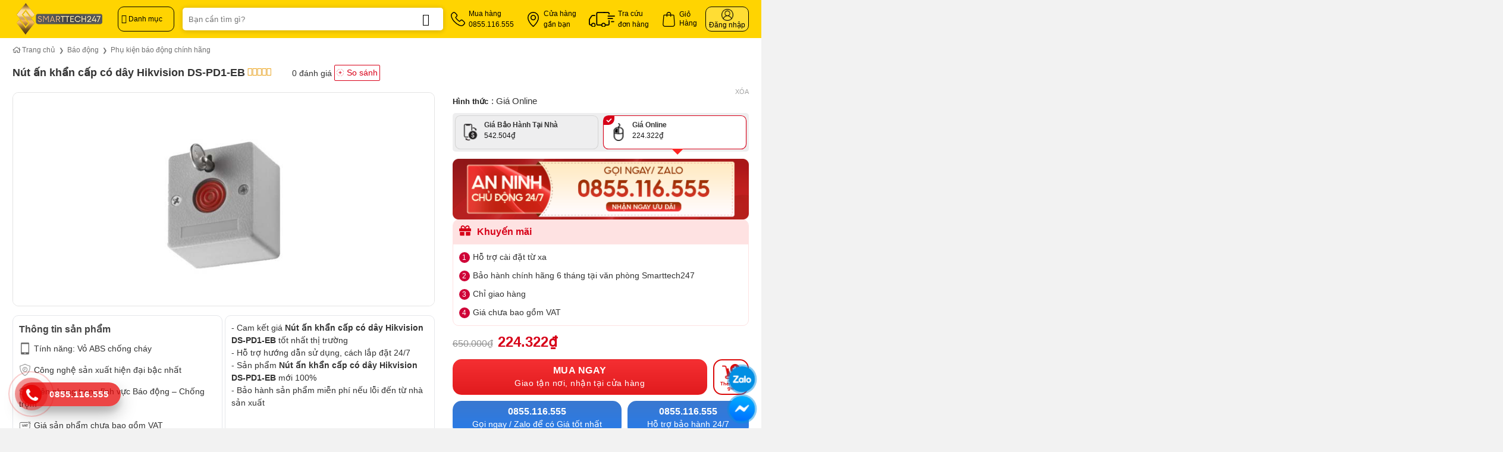

--- FILE ---
content_type: text/html; charset=UTF-8
request_url: https://smarttech247.vn/san-pham/nut-an-khan-cap-co-day-hikvision-st-pd1-eb
body_size: 89785
content:

<!DOCTYPE html>
<html lang="vi" class="loading-site no-js">
<head>
	<meta charset="UTF-8" />
	<link rel="profile" href="http://gmpg.org/xfn/11" />
	<link rel="pingback" href="https://smarttech247.vn/xmlrpc.php" />

	<script>(function(html){html.className = html.className.replace(/\bno-js\b/,'js')})(document.documentElement);</script>
<meta name='robots' content='index, follow, max-image-preview:large, max-snippet:-1, max-video-preview:-1' />
	<style>img:is([sizes="auto" i], [sizes^="auto," i]) { contain-intrinsic-size: 3000px 1500px }</style>
	<meta name="viewport" content="width=device-width, initial-scale=1" />
	<!-- This site is optimized with the Yoast SEO Premium plugin v24.5 (Yoast SEO v24.5) - https://yoast.com/wordpress/plugins/seo/ -->
	<title>Nút ấn khẩn cấp có dây Hikvision DS-PD1-EB</title>
	<meta name="description" content="Tính năng: Vỏ ABS chống cháy  Công nghệ sản xuất hiện đại bậc nhất  Tiên phong trong lĩnh vực Báo động - Chống trộm  Giá sản phẩm chưa bao gồm VAT" />
	<link rel="canonical" href="https://smarttech247.vn/san-pham/nut-an-khan-cap-co-day-hikvision-st-pd1-eb" />
	<meta property="og:locale" content="vi_VN" />
	<meta property="og:type" content="article" />
	<meta property="og:title" content="Nút ấn khẩn cấp có dây Hikvision DS-PD1-EB" />
	<meta property="og:description" content="Tính năng: Vỏ ABS chống cháy  Công nghệ sản xuất hiện đại bậc nhất  Tiên phong trong lĩnh vực Báo động - Chống trộm  Giá sản phẩm chưa bao gồm VAT" />
	<meta property="og:url" content="https://smarttech247.vn/san-pham/nut-an-khan-cap-co-day-hikvision-st-pd1-eb" />
	<meta property="og:site_name" content="Smarttech247" />
	<meta property="article:publisher" content="https://www.facebook.com/Congnghethongminh.Smarttech247/" />
	<meta property="article:modified_time" content="2025-08-25T03:24:38+00:00" />
	<meta property="og:image" content="https://smarttech247.vn/wp-content/uploads/2022/03/nut-an-khan-cap-co-day-hikvision-st-pd1-eb.jpg" />
	<meta property="og:image:width" content="800" />
	<meta property="og:image:height" content="405" />
	<meta property="og:image:type" content="image/jpeg" />
	<meta name="twitter:card" content="summary_large_image" />
	<meta name="twitter:site" content="@cntmsmarttech" />
	<script type="application/ld+json" class="yoast-schema-graph">{"@context":"https://schema.org","@graph":[{"@type":"WebPage","@id":"https://smarttech247.vn/san-pham/nut-an-khan-cap-co-day-hikvision-st-pd1-eb","url":"https://smarttech247.vn/san-pham/nut-an-khan-cap-co-day-hikvision-st-pd1-eb","name":"Nút ấn khẩn cấp có dây Hikvision DS-PD1-EB","isPartOf":{"@id":"https://smarttech247.vn/#website"},"primaryImageOfPage":{"@id":"https://smarttech247.vn/san-pham/nut-an-khan-cap-co-day-hikvision-st-pd1-eb#primaryimage"},"image":{"@id":"https://smarttech247.vn/san-pham/nut-an-khan-cap-co-day-hikvision-st-pd1-eb#primaryimage"},"thumbnailUrl":"https://smarttech247.vn/wp-content/uploads/2022/03/nut-an-khan-cap-co-day-hikvision-st-pd1-eb.jpg","datePublished":"2022-03-30T23:51:10+00:00","dateModified":"2025-08-25T03:24:38+00:00","description":"Tính năng: Vỏ ABS chống cháy Công nghệ sản xuất hiện đại bậc nhất Tiên phong trong lĩnh vực Báo động - Chống trộm Giá sản phẩm chưa bao gồm VAT","breadcrumb":{"@id":"https://smarttech247.vn/san-pham/nut-an-khan-cap-co-day-hikvision-st-pd1-eb#breadcrumb"},"inLanguage":"vi","potentialAction":[{"@type":"ReadAction","target":["https://smarttech247.vn/san-pham/nut-an-khan-cap-co-day-hikvision-st-pd1-eb"]}]},{"@type":"ImageObject","inLanguage":"vi","@id":"https://smarttech247.vn/san-pham/nut-an-khan-cap-co-day-hikvision-st-pd1-eb#primaryimage","url":"https://smarttech247.vn/wp-content/uploads/2022/03/nut-an-khan-cap-co-day-hikvision-st-pd1-eb.jpg","contentUrl":"https://smarttech247.vn/wp-content/uploads/2022/03/nut-an-khan-cap-co-day-hikvision-st-pd1-eb.jpg","width":800,"height":405,"caption":"Nut An Khan Cap Co Day Hikvision St Pd1 Eb"},{"@type":"BreadcrumbList","@id":"https://smarttech247.vn/san-pham/nut-an-khan-cap-co-day-hikvision-st-pd1-eb#breadcrumb","itemListElement":[{"@type":"ListItem","position":1,"name":"Sản phẩm","item":"https://smarttech247.vn/cua-hang"},{"@type":"ListItem","position":2,"name":"Nút ấn khẩn cấp có dây Hikvision DS-PD1-EB"}]},{"@type":"WebSite","@id":"https://smarttech247.vn/#website","url":"https://smarttech247.vn/","name":"Smarttech247","description":"","publisher":{"@id":"https://smarttech247.vn/#organization"},"potentialAction":[{"@type":"SearchAction","target":{"@type":"EntryPoint","urlTemplate":"https://smarttech247.vn/?s={search_term_string}"},"query-input":{"@type":"PropertyValueSpecification","valueRequired":true,"valueName":"search_term_string"}}],"inLanguage":"vi"},{"@type":"Organization","@id":"https://smarttech247.vn/#organization","name":"Smarttech247","url":"https://smarttech247.vn/","logo":{"@type":"ImageObject","inLanguage":"vi","@id":"https://smarttech247.vn/#/schema/logo/image/","url":"https://smarttech247.vn/wp-content/uploads/2023/10/favicon.png","contentUrl":"https://smarttech247.vn/wp-content/uploads/2023/10/favicon.png","width":512,"height":512,"caption":"Smarttech247"},"image":{"@id":"https://smarttech247.vn/#/schema/logo/image/"},"sameAs":["https://www.facebook.com/Congnghethongminh.Smarttech247/","https://x.com/cntmsmarttech","https://www.youtube.com/@smarttech2473"]}]}</script>
	<!-- / Yoast SEO Premium plugin. -->


<link rel='prefetch' href='https://smarttech247.vn/wp-content/themes/flatsome/assets/js/flatsome.js?ver=e1ad26bd5672989785e1' />
<link rel='prefetch' href='https://smarttech247.vn/wp-content/themes/flatsome/assets/js/chunk.slider.js?ver=3.19.11' />
<link rel='prefetch' href='https://smarttech247.vn/wp-content/themes/flatsome/assets/js/chunk.popups.js?ver=3.19.11' />
<link rel='prefetch' href='https://smarttech247.vn/wp-content/themes/flatsome/assets/js/chunk.tooltips.js?ver=3.19.11' />
<link rel='prefetch' href='https://smarttech247.vn/wp-content/themes/flatsome/assets/js/woocommerce.js?ver=dd6035ce106022a74757' />
<link rel="alternate" type="application/rss+xml" title="Dòng thông tin Smarttech247 &raquo;" href="https://smarttech247.vn/feed" />
<link rel="alternate" type="application/rss+xml" title="Smarttech247 &raquo; Dòng bình luận" href="https://smarttech247.vn/comments/feed" />
<link rel="alternate" type="application/rss+xml" title="Smarttech247 &raquo; Nút ấn khẩn cấp có dây Hikvision DS-PD1-EB Dòng bình luận" href="https://smarttech247.vn/san-pham/nut-an-khan-cap-co-day-hikvision-st-pd1-eb/feed" />
<link rel='stylesheet' id='contact-form-7-css' href='https://smarttech247.vn/wp-content/plugins/contact-form-7/includes/css/styles.css' type='text/css' media='all' />
<link rel='stylesheet' id='magnific-popup-css' href='https://smarttech247.vn/wp-content/plugins/devvn-woocommerce-reviews/library/magnific-popup/magnific-popup.css' type='text/css' media='all' />
<link rel='stylesheet' id='devvn-reviews-style-css' href='https://smarttech247.vn/wp-content/plugins/devvn-woocommerce-reviews/css/devvn-woocommerce-reviews.css' type='text/css' media='all' />
<link rel='stylesheet' id='owl.carousel-css' href='https://smarttech247.vn/wp-content/plugins/devvn-woocommerce-reviews/library/owl/assets/owl.carousel.min.css' type='text/css' media='all' />
<link rel='stylesheet' id='devvn-shortcode-reviews-style-css' href='https://smarttech247.vn/wp-content/plugins/devvn-woocommerce-reviews/css/devvn-shortcode-reviews.css' type='text/css' media='all' />
<link rel='stylesheet' id='isures-products-compare-css' href='https://smarttech247.vn/wp-content/plugins/isures-products-compare/public/css/isures-products-compare-public.css' type='text/css' media='all' />
<link rel='stylesheet' id='isures-variation-prices-css' href='https://smarttech247.vn/wp-content/plugins/isures-variation-prices/public/css/isures-variation-prices-public.css' type='text/css' media='all' />
<link rel='stylesheet' id='photoswipe-css' href='https://smarttech247.vn/wp-content/plugins/woocommerce/assets/css/photoswipe/photoswipe.min.css' type='text/css' media='all' />
<link rel='stylesheet' id='photoswipe-default-skin-css' href='https://smarttech247.vn/wp-content/plugins/woocommerce/assets/css/photoswipe/default-skin/default-skin.min.css' type='text/css' media='all' />
<style id='woocommerce-inline-inline-css' type='text/css'>
.woocommerce form .form-row .required { visibility: visible; }
</style>
<link rel='stylesheet' id='brands-styles-css' href='https://smarttech247.vn/wp-content/plugins/woocommerce/assets/css/brands.css' type='text/css' media='all' />
<link rel='stylesheet' id='isures-fontawesome-css' href='https://smarttech247.vn/wp-content/themes/isures-technology/assets/css/all.min.css' type='text/css' media='all' />
<link rel='stylesheet' id='flatsome-swatches-frontend-css' href='https://smarttech247.vn/wp-content/themes/flatsome/assets/css/extensions/flatsome-swatches-frontend.css' type='text/css' media='all' />
<link rel='stylesheet' id='flatsome-main-css' href='https://smarttech247.vn/wp-content/themes/flatsome/assets/css/flatsome.css' type='text/css' media='all' />
<style id='flatsome-main-inline-css' type='text/css'>
@font-face {
				font-family: "fl-icons";
				font-display: block;
				src: url(https://smarttech247.vn/wp-content/themes/flatsome/assets/css/icons/fl-icons.eot?v=3.19.11);
				src:
					url(https://smarttech247.vn/wp-content/themes/flatsome/assets/css/icons/fl-icons.eot#iefix?v=3.19.11) format("embedded-opentype"),
					url(https://smarttech247.vn/wp-content/themes/flatsome/assets/css/icons/fl-icons.woff2?v=3.19.11) format("woff2"),
					url(https://smarttech247.vn/wp-content/themes/flatsome/assets/css/icons/fl-icons.ttf?v=3.19.11) format("truetype"),
					url(https://smarttech247.vn/wp-content/themes/flatsome/assets/css/icons/fl-icons.woff?v=3.19.11) format("woff"),
					url(https://smarttech247.vn/wp-content/themes/flatsome/assets/css/icons/fl-icons.svg?v=3.19.11#fl-icons) format("svg");
			}
</style>
<link rel='stylesheet' id='flatsome-shop-css' href='https://smarttech247.vn/wp-content/themes/flatsome/assets/css/flatsome-shop.css' type='text/css' media='all' />
<link rel='stylesheet' id='flatsome-style-css' href='https://smarttech247.vn/wp-content/themes/isures-technology/style.css' type='text/css' media='all' />
<script type="text/javascript" src="https://smarttech247.vn/wp-includes/js/jquery/jquery.min.js" id="jquery-core-js"></script>
<script type="text/javascript" id="3d-flip-book-client-locale-loader-js-extra">
/* <![CDATA[ */
var FB3D_CLIENT_LOCALE = {"ajaxurl":"https:\/\/smarttech247.vn\/wp-admin\/admin-ajax.php","dictionary":{"Table of contents":"Table of contents","Close":"Close","Bookmarks":"Bookmarks","Thumbnails":"Thumbnails","Search":"Search","Share":"Share","Facebook":"Facebook","Twitter":"Twitter","Email":"Email","Play":"Play","Previous page":"Previous page","Next page":"Next page","Zoom in":"Zoom in","Zoom out":"Zoom out","Fit view":"Fit view","Auto play":"Auto play","Full screen":"Full screen","More":"More","Smart pan":"Smart pan","Single page":"Single page","Sounds":"Sounds","Stats":"Stats","Print":"Print","Download":"Download","Goto first page":"Goto first page","Goto last page":"Goto last page"},"images":"https:\/\/smarttech247.vn\/wp-content\/plugins\/interactive-3d-flipbook-powered-physics-engine\/assets\/images\/","jsData":{"urls":[],"posts":{"ids_mis":[],"ids":[]},"pages":[],"firstPages":[],"bookCtrlProps":[],"bookTemplates":[]},"key":"3d-flip-book","pdfJS":{"pdfJsLib":"https:\/\/smarttech247.vn\/wp-content\/plugins\/interactive-3d-flipbook-powered-physics-engine\/assets\/js\/pdf.min.js?ver=4.3.136","pdfJsWorker":"https:\/\/smarttech247.vn\/wp-content\/plugins\/interactive-3d-flipbook-powered-physics-engine\/assets\/js\/pdf.worker.js?ver=4.3.136","stablePdfJsLib":"https:\/\/smarttech247.vn\/wp-content\/plugins\/interactive-3d-flipbook-powered-physics-engine\/assets\/js\/stable\/pdf.min.js?ver=2.5.207","stablePdfJsWorker":"https:\/\/smarttech247.vn\/wp-content\/plugins\/interactive-3d-flipbook-powered-physics-engine\/assets\/js\/stable\/pdf.worker.js?ver=2.5.207","pdfJsCMapUrl":"https:\/\/smarttech247.vn\/wp-content\/plugins\/interactive-3d-flipbook-powered-physics-engine\/assets\/cmaps\/"},"cacheurl":"https:\/\/smarttech247.vn\/wp-content\/uploads\/3d-flip-book\/cache\/","pluginsurl":"https:\/\/smarttech247.vn\/wp-content\/plugins\/","pluginurl":"https:\/\/smarttech247.vn\/wp-content\/plugins\/interactive-3d-flipbook-powered-physics-engine\/","thumbnailSize":{"width":"150","height":"150"},"version":"1.16.15"};
/* ]]> */
</script>
<script type="text/javascript" src="https://smarttech247.vn/wp-content/plugins/interactive-3d-flipbook-powered-physics-engine/assets/js/client-locale-loader.js" id="3d-flip-book-client-locale-loader-js" async="async" data-wp-strategy="async"></script>
<script type="text/javascript" id="isures-products-compare-js-extra">
/* <![CDATA[ */
var isures_ipc_vars = {"ajaxurl":"https:\/\/smarttech247.vn\/wp-admin\/admin-ajax.php","sticky_top":"0","remove_alert":"Vui l\u00f2ng xo\u00e1 b\u1edbt s\u1ea3n ph\u1ea9m so s\u00e1nh","same_product_group":"B\u1ea1n ch\u1ec9 c\u00f3 th\u1ec3 so s\u00e1nh c\u00e1c s\u1ea3n ph\u1ea9m c\u00f9ng nh\u00f3m s\u1ea3n ph\u1ea9m","product_exist":"S\u1ea3n ph\u1ea9m so s\u00e1nh \u0111\u00e3 t\u1ed3n t\u1ea1i","not_found_search":"S\u1ea3n ph\u1ea9m so s\u00e1nh \u0111\u00e3 t\u1ed3n t\u1ea1i","add_product_text":"Th\u00eam s\u1ea3n ph\u1ea9m"};
/* ]]> */
</script>
<script type="text/javascript" src="https://smarttech247.vn/wp-content/plugins/isures-products-compare/public/js/isures-products-compare-public.js" id="isures-products-compare-js"></script>
<script type="text/javascript" src="https://smarttech247.vn/wp-content/plugins/isures-variation-prices/public/js/isures-variation-prices-public.js" id="isures-variation-prices-js"></script>
<script type="text/javascript" src="https://smarttech247.vn/wp-content/plugins/woocommerce/assets/js/jquery-blockui/jquery.blockUI.min.js" id="jquery-blockui-js" data-wp-strategy="defer"></script>
<script type="text/javascript" id="wc-add-to-cart-js-extra">
/* <![CDATA[ */
var wc_add_to_cart_params = {"ajax_url":"\/wp-admin\/admin-ajax.php","wc_ajax_url":"\/?wc-ajax=%%endpoint%%","i18n_view_cart":"Xem gi\u1ecf h\u00e0ng","cart_url":"https:\/\/smarttech247.vn\/gio-hang","is_cart":"","cart_redirect_after_add":"yes"};
/* ]]> */
</script>
<script type="text/javascript" src="https://smarttech247.vn/wp-content/plugins/woocommerce/assets/js/frontend/add-to-cart.min.js" id="wc-add-to-cart-js" defer="defer" data-wp-strategy="defer"></script>
<script type="text/javascript" src="https://smarttech247.vn/wp-content/plugins/woocommerce/assets/js/photoswipe/photoswipe.min.js" id="photoswipe-js" defer="defer" data-wp-strategy="defer"></script>
<script type="text/javascript" src="https://smarttech247.vn/wp-content/plugins/woocommerce/assets/js/photoswipe/photoswipe-ui-default.min.js" id="photoswipe-ui-default-js" defer="defer" data-wp-strategy="defer"></script>
<script type="text/javascript" id="wc-single-product-js-extra">
/* <![CDATA[ */
var wc_single_product_params = {"i18n_required_rating_text":"Vui l\u00f2ng ch\u1ecdn m\u1ed9t m\u1ee9c \u0111\u00e1nh gi\u00e1","i18n_rating_options":["1 tr\u00ean 5 sao","2 tr\u00ean 5 sao","3 tr\u00ean 5 sao","4 tr\u00ean 5 sao","5 tr\u00ean 5 sao"],"i18n_product_gallery_trigger_text":"Xem th\u01b0 vi\u1ec7n \u1ea3nh to\u00e0n m\u00e0n h\u00ecnh","review_rating_required":"yes","flexslider":{"rtl":false,"animation":"slide","smoothHeight":true,"directionNav":false,"controlNav":"thumbnails","slideshow":false,"animationSpeed":500,"animationLoop":false,"allowOneSlide":false},"zoom_enabled":"","zoom_options":[],"photoswipe_enabled":"1","photoswipe_options":{"shareEl":false,"closeOnScroll":false,"history":false,"hideAnimationDuration":0,"showAnimationDuration":0},"flexslider_enabled":""};
/* ]]> */
</script>
<script type="text/javascript" src="https://smarttech247.vn/wp-content/plugins/woocommerce/assets/js/frontend/single-product.min.js" id="wc-single-product-js" defer="defer" data-wp-strategy="defer"></script>
<script type="text/javascript" src="https://smarttech247.vn/wp-content/plugins/woocommerce/assets/js/js-cookie/js.cookie.min.js" id="js-cookie-js" data-wp-strategy="defer"></script>
<link rel="https://api.w.org/" href="https://smarttech247.vn/wp-json/" /><link rel="alternate" title="JSON" type="application/json" href="https://smarttech247.vn/wp-json/wp/v2/product/10464" /><link rel="EditURI" type="application/rsd+xml" title="RSD" href="https://smarttech247.vn/xmlrpc.php?rsd" />
<meta name="generator" content="WordPress 6.7.2" />
<meta name="generator" content="WooCommerce 9.7.0" />
<link rel='shortlink' href='https://smarttech247.vn/?p=10464' />
<link rel="alternate" title="oNhúng (JSON)" type="application/json+oembed" href="https://smarttech247.vn/wp-json/oembed/1.0/embed?url=https%3A%2F%2Fsmarttech247.vn%2Fsan-pham%2Fnut-an-khan-cap-co-day-hikvision-st-pd1-eb" />
<link rel="alternate" title="oNhúng (XML)" type="text/xml+oembed" href="https://smarttech247.vn/wp-json/oembed/1.0/embed?url=https%3A%2F%2Fsmarttech247.vn%2Fsan-pham%2Fnut-an-khan-cap-co-day-hikvision-st-pd1-eb&#038;format=xml" />
            <style>
                :root {
                    --isures-iot-primary:#ffd401;                    --isures-iot-secondary:#ffe15b;                    --isures-iot-linear-left:#ffd401;                    --isures-iot-linear-right:#ffe15b;                }
            </style>
            <style>
                :root {
                    --isures-ipc-primary:#2f80ed;                    --isures-ipc-secondary:#fb6e2e;                    --isures-ipc--maxwidth:1140px;                }
            </style>
            <style>
                :root {
                    --isures-ivp-primary:#d70018;--isures-ivp-columns_pc:3;--isures-ivp-columns_mb:3;                }
            </style>
            <style>
                :root {
                    --isures-filter-primary:#333333;--isures-filter-secondary:#333333;                }
            </style>
    <style>
    /* Ẩn logo YouTube và điều khiển khác */
    .banner-bg:has(.video-overlay) iframe[src*="youtube"] {
        position: absolute;
        top: 0;
        left: 0;
        width: 100%;
        height: 100%;
        border: none;
        pointer-events: none; /* Tắt tương tác trực tiếp với video */
    }
    
    /* Ẩn logo YouTube bằng cách che phủ */
    .banner-bg:has(.video-overlay)::after {
        content: '';
        position: absolute;
        bottom: 8px;
        right: 8px;
        width: 80px;
        height: 25px;
        background: inherit;
        z-index: 5;
        pointer-events: none;
    }
    
    .banner-bg:has(.video-overlay) {
        overflow: hidden;
        position: relative;
    }
    
    /* Nút mute/unmute */
    .banner-bg:has(.video-overlay) .youtube-mute-btn {
        position: absolute;
        bottom: 45px;
        right: 20px;
        width: 45px;
        height: 45px;
        background: rgba(0, 0, 0, 0.8);
        border: 2px solid rgba(255, 255, 255, 0.3);
        border-radius: 50%;
        cursor: pointer;
        z-index: 10;
        display: flex;
        align-items: center;
        justify-content: center;
        transition: all 0.3s ease;
        box-shadow: 0 2px 10px rgba(0, 0, 0, 0.3);
    }
    
    .banner-bg:has(.video-overlay) .youtube-mute-btn:hover {
        background: rgba(0, 0, 0, 0.95);
        border-color: rgba(255, 255, 255, 0.8);
        transform: scale(1.1);
    }
    
    .banner-bg:has(.video-overlay) .youtube-mute-btn svg {
        width: 22px;
        height: 22px;
        fill: white;
    }
    
    .banner-bg:has(.video-overlay) .youtube-mute-btn .volume-icon {
        display: none;
    }
    
    .banner-bg:has(.video-overlay) .youtube-mute-btn .muted-icon {
        display: block;
    }
    
    .banner-bg:has(.video-overlay) .youtube-mute-btn.unmuted .volume-icon {
        display: block;
    }
    
    .banner-bg:has(.video-overlay) .youtube-mute-btn.unmuted .muted-icon {
        display: none;
    }
    
    /* Mobile responsive */
    @media (max-width: 849px) {
        .banner-bg:has(.video-overlay) .youtube-mute-btn {
            width: 40px;
            height: 40px;
            bottom: 15px;
            right: 15px;
        }
        
        .banner-bg:has(.video-overlay) .youtube-mute-btn svg {
            width: 18px;
            height: 18px;
        }
    }
    </style>
        <style>
        :root {
            --isures-primary-color: #ffd401; --isures-secondary-color: #334268; --isures-success-color: #0f6743;        }
    </style>
<!-- Google tag (gtag.js) -->
<script async src="https://www.googletagmanager.com/gtag/js?id=G-ZQHMQREMMY"></script>
<script>
  window.dataLayer = window.dataLayer || [];
  function gtag(){dataLayer.push(arguments);}
  gtag('js', new Date());
  gtag('config', 'G-ZQHMQREMMY');
</script>

<!-- Google Tag Manager -->
<script>(function(w,d,s,l,i){w[l]=w[l]||[];w[l].push({'gtm.start':
new Date().getTime(),event:'gtm.js'});var f=d.getElementsByTagName(s)[0],
j=d.createElement(s),dl=l!='dataLayer'?'&l='+l:'';j.async=true;j.src=
'https://www.googletagmanager.com/gtm.js?id='+i+dl;f.parentNode.insertBefore(j,f);
})(window,document,'script','dataLayer','GTM-P5KDN4X');</script>
<!-- End Google Tag Manager -->	<noscript><style>.woocommerce-product-gallery{ opacity: 1 !important; }</style></noscript>
	<style class='wp-fonts-local' type='text/css'>
@font-face{font-family:Inter;font-style:normal;font-weight:300 900;font-display:fallback;src:url('https://smarttech247.vn/wp-content/plugins/woocommerce/assets/fonts/Inter-VariableFont_slnt,wght.woff2') format('woff2');font-stretch:normal;}
@font-face{font-family:Cardo;font-style:normal;font-weight:400;font-display:fallback;src:url('https://smarttech247.vn/wp-content/plugins/woocommerce/assets/fonts/cardo_normal_400.woff2') format('woff2');}
</style>
<link rel="icon" href="https://smarttech247.vn/wp-content/uploads/2023/10/cropped-favicon-32x32.png" sizes="32x32" />
<link rel="icon" href="https://smarttech247.vn/wp-content/uploads/2023/10/cropped-favicon-192x192.png" sizes="192x192" />
<link rel="apple-touch-icon" href="https://smarttech247.vn/wp-content/uploads/2023/10/cropped-favicon-180x180.png" />
<meta name="msapplication-TileImage" content="https://smarttech247.vn/wp-content/uploads/2023/10/cropped-favicon-270x270.png" />
<style id="custom-css" type="text/css">:root {--primary-color: #ffd401;--fs-color-primary: #ffd401;--fs-color-secondary: #334268;--fs-color-success: #0f6743;--fs-color-alert: #b20000;--fs-experimental-link-color: #333333;--fs-experimental-link-color-hover: #000000;}.tooltipster-base {--tooltip-color: #fff;--tooltip-bg-color: #000;}.off-canvas-right .mfp-content, .off-canvas-left .mfp-content {--drawer-width: 300px;}.off-canvas .mfp-content.off-canvas-cart {--drawer-width: 360px;}.header-main{height: 64px}#logo img{max-height: 64px}#logo{width:162px;}#logo a{max-width:162px;}.header-bottom{min-height: 50px}.header-top{min-height: 30px}.transparent .header-main{height: 90px}.transparent #logo img{max-height: 90px}.has-transparent + .page-title:first-of-type,.has-transparent + #main > .page-title,.has-transparent + #main > div > .page-title,.has-transparent + #main .page-header-wrapper:first-of-type .page-title{padding-top: 90px;}.header.show-on-scroll,.stuck .header-main{height:64px!important}.stuck #logo img{max-height: 64px!important}.search-form{ width: 79%;}.header-bg-color {background-color: #ffd401}.header-bottom {background-color: #ffffff}.header-main .nav > li > a{line-height: 36px }.stuck .header-main .nav > li > a{line-height: 32px }.header-bottom-nav > li > a{line-height: 18px }@media (max-width: 549px) {.header-main{height: 64px}#logo img{max-height: 64px}}.main-menu-overlay{background-color: #0a0a0a}.nav-dropdown{border-radius:5px}.nav-dropdown{font-size:100%}.nav-dropdown-has-arrow li.has-dropdown:after{border-bottom-color: #ffffff;}.nav .nav-dropdown{background-color: #ffffff}.blog-wrapper{background-color: #ffffff;}body{color: #333333}h1,h2,h3,h4,h5,h6,.heading-font{color: #333333;}.header:not(.transparent) .header-nav-main.nav > li > a {color: #000000;}.header:not(.transparent) .header-bottom-nav.nav > li > a{color: #333333;}.header:not(.transparent) .header-bottom-nav.nav > li > a:hover,.header:not(.transparent) .header-bottom-nav.nav > li.active > a,.header:not(.transparent) .header-bottom-nav.nav > li.current > a,.header:not(.transparent) .header-bottom-nav.nav > li > a.active,.header:not(.transparent) .header-bottom-nav.nav > li > a.current{color: #0a0a0a;}.header-bottom-nav.nav-line-bottom > li > a:before,.header-bottom-nav.nav-line-grow > li > a:before,.header-bottom-nav.nav-line > li > a:before,.header-bottom-nav.nav-box > li > a:hover,.header-bottom-nav.nav-box > li.active > a,.header-bottom-nav.nav-pills > li > a:hover,.header-bottom-nav.nav-pills > li.active > a{color:#FFF!important;background-color: #0a0a0a;}.badge-inner.on-sale{background-color: #dd3333}.star-rating span:before,.star-rating:before, .woocommerce-page .star-rating:before, .stars a:hover:after, .stars a.active:after{color: #f0a20a}.shop-page-title.featured-title .title-bg{ background-image: url(https://smarttech247.vn/wp-content/uploads/2022/03/nut-an-khan-cap-co-day-hikvision-st-pd1-eb.jpg)!important;}@media screen and (min-width: 550px){.products .box-vertical .box-image{min-width: 500px!important;width: 500px!important;}}.absolute-footer, html{background-color: #f2f2f2}button[name='update_cart'] { display: none; }.header-vertical-menu__opener{height: 42px}.header-vertical-menu__opener {width: 95px}.header-vertical-menu__fly-out {width: 205px}.header-vertical-menu__opener{color: #000000}.header-vertical-menu__opener{background-color: rgba(255,255,255,0)}.label-new.menu-item > a:after{content:"Mới";}.label-hot.menu-item > a:after{content:"Nổi bật";}.label-sale.menu-item > a:after{content:"Giảm giá";}.label-popular.menu-item > a:after{content:"Phổ biến";}</style>		<style type="text/css" id="wp-custom-css">
			.display-none {
	display: none;
}
.mfp-close {
	font-size: 30px;
	height: 30px;
	line-height: 30px;
	width: 30px;
}
.isures-contact--form.baogia-contact-form.goilai-form p.subscribe-title {
	margin: 0 auto 10px;
}
.row.isures-contact--form.baogia-contact-form.goilai-form input.wpcf7-submit {
	color: #fff;
	width: 100%;
	margin: 0;
	border-radius: 10px;
	background: linear-gradient(#f52f32, #e11b1e);
}
.row.isures-contact--form.baogia-contact-form.goilai-form input {
	border-radius: 10px;
	border: none;
	height: 44px;
}
.goilai-form .contact-other a::before {
	content: "\f879";
	font-family: "Font Awesome 5 Free";
	font-weight: 900;
	font-size: 18px;
	color: #d0021c;
	background: #fff;
	padding: 10px;
	border-radius: 30px;
	margin-right: 15px;
}
.goilai-form .contact-other a {
	display: block;
	font-size: 16px;
	color: #fff;
	border: 1px solid #fff;
	border-radius: 10px;
	margin: 20px 0;
	padding: 0 10px 0 35px;
	height: 60px;
	align-content: center;
}
.row.baogia-contact-form.goilai-form {
	background: url(/wp-content/uploads/2025/04/bg-form-du-toan.webp) no-repeat;
	background-size: cover;
	padding: 50px;
	border-radius: 10px;
}
#goi-lai.lightbox-content {
	border-radius: 10px;
}
.col-pro .box {
	border: 1px solid #d0d4e4;
}
.slider-post .col-news .button.btn-white {
	border: 1px solid #d0d4e4;
}
.slider-center .no-click {
	pointer-events: auto;
}
.slider-top .flickity-page-dots .dot.is-selected {
	border: 3px solid #fff;
}
.row-tab-price-table > .col {
	padding-left: 0;
	padding-right: 0;
}
.price-price-table .section-title .section-title-main {
	margin: 0 auto;
	font-size: 30px;
	text-transform: none;
}
.price-price-table .section-title {
	margin-bottom: 0;
}
.title-price-table .section-title .section-title-main {
	font-size: 16px;
	text-align: center;
	margin: 0 auto;
	padding: 8px 5px;
}
.title-price-table .section-title {
	background: #e9b145;
	width: 185px;
	border-radius: 0 0 5px 5px;
	margin: 0 auto;
}
.col-price-table .col-inner:hover {
	border-color: #e9b145;
}
.col-price-table .col-inner {
	border: 2px solid #fff;
	box-shadow: 0px 0px 20px 2px rgba(0,0,0,0.0967548);
	padding: 15px;
	border-radius: 5px;
}
.list-price {
	padding: 7.5px 0;
}
.row.row-price-table {
	width: 100% !important;
	margin: 0 auto !important;
}
.list-price .icon-box-img img {
	padding-top: 0;
}
.list-price .icon-box-text content {
	display: none;
}
.pricing-table .items > div.icon-box.list-price {
	border-bottom: none;
}
.list-price .icon-box-text {
	align-content: center;
}
.list-price .uppercase {
	text-transform: none;
	letter-spacing: normal;
	font-weight: 400;
	font-size: 14px;
	margin-bottom: 0;
}
.slider-post .col-inner p {
	display: -webkit-box;
	-webkit-box-orient: vertical;
	-webkit-line-clamp: 2;
	-o-text-overflow: ellipsis;
	text-overflow: ellipsis;
	overflow: hidden;
	margin-bottom: 10px;
}
.slider-post .col-inner .img-inner img {
	border-radius: 15px 15px 0 0;
}
.slider-post .col-inner {
	font-size: 14px;
}
.slider-post .button.is-outline {
	border: none;
}
.slider-post .flickity-prev-next-button.next {
	right: 15.8px;
}
.slider-post .flickity-prev-next-button.previous {
	left: 15.8px;
}
.slider-post .slider-nav-circle .flickity-prev-next-button:hover .arrow, .slider-post .slider-nav-circle .flickity-prev-next-button:hover svg {
	fill: #6c757d !important;
}
.slider-post button.flickity-button svg {
	box-shadow: 0 0 4px 0 rgba(0,0,0,.2);
	background: #fff !important;
}
.slider-post button.flickity-button {
	width: 30px;
	height: 60px;
	line-height: 60px;
	transform: none;
	opacity: .75;
}
.slider-post .slider-nav-circle {
	max-width: 1270px;
	margin: 0 auto;
}
.row.isures-contact--form.dutoan-form .col {
	padding: 5px 7.5px;
}
.row.isures-contact--form.baogia-contact-form.dutoan-form {
	padding: 15px 50px 0;
}
.entry-content a.btn-table-pricing:hover {
	color: #fff;
}
.col-multi-child .col-inner:has(.table-pricing) .sub-title p {
	margin-bottom: 0;
}
.tab-pricing .panel.active  {
	display: flex !important;
	flex-wrap: wrap;
	gap: 30px;
	margin-top: 25px;
}
.tab-pricing .tab.active a {
	background: rgb(191,146,69);
  background:
linear-gradient(0deg, rgba(191,146,69,1) 0%, rgba(203,173,94,1) 100%);
	color: #fff;
}
.tab-pricing .tab a {
	background: #efefef;
	border-radius: 3px;
	height: 45px;
	line-height: 45px;
	font-size: 16px;
	padding: 0 40px;
}
.tabbed-content.tab-pricing {
	width: 100%;
}
.border-radius-img .img-inner {
	border-radius: 10px;
}
.box-video .title-main .section-title {
	margin-bottom: 0;
}
.row-multi-child .col {
	min-width: 20.5vw;
	padding: 0;
}
.row-multi-child {
	white-space: normal;
	overflow-x: auto;
	overflow-y: hidden;
	overflow: scroll;
	grid-template-columns: repeat(6,1fr);
	display: grid;
	gap: 30px;
  padding: 0 15px;
}
.box-video .section-title-container {
	margin-bottom: 0;
}
.box-video .video.mb {
	margin-bottom: 8px;
	border-radius: 20px;
}
.col-giai-phap .col-inner .box {
	min-width: 20.5vw;
}
.col-multi-child.col-giai-phap > .col-inner {
	white-space: normal;
	overflow-x: auto;
	overflow-y: hidden;
	overflow: scroll;
	grid-template-columns: repeat(10,1fr);
	display: grid;
	gap: 30px;
}
#gui-tu-van.lightbox-by-id {
	background-image: linear-gradient(180deg, #bf9245 20%, #cbad5e 80%);
	border-radius: 20px;
	padding: 25px;
}
.row-align-vertical .col-inner .row {
	align-items: center;
}
.row.isures-contact--form.baogia-contact-form input.wpcf7-submit:hover {
	box-shadow: inset 0 0 0 100px rgba(0,0,0,.2);
}
.row.isures-contact--form.baogia-contact-form.dutoan-form input.wpcf7-submit {
	background-color: rgba(230, 8, 8, 0.75);
	background: linear-gradient(#f52f32, #e11b1e);
	color: #fff;
	width: 100%;
}
.row.isures-contact--form.baogia-contact-form input.wpcf7-submit {
	font-size: 1rem;
	color: #CE9C46;
	width: auto;
	margin: 10px 0 0;
	border-radius: 30px;
}
.isures-contact--form.baogia-contact-form p:has(.wpcf7-submit) {
	text-align: center;
}
.baogia-contact-form select {
	font-size: 13px;
	color: #111;
	border: 1px solid #ced4da;
	box-shadow: inset 0 .0625em .125em hsla(0,0%,4%,.05);
	border-radius: 4px;
}
.row.isures-contact--form.baogia-contact-form.dutoan-form input, .row.isures-contact--form.baogia-contact-form.dutoan-form select {
	font-size: 16px;
	height: 48px;
	border: none;
	border-radius: 5px;
}
.row.isures-contact--form.baogia-contact-form input, .row.isures-contact--form.baogia-contact-form select {
	height: 40px;
	margin: 0 0 10px;
}
.isures-contact--form.baogia-contact-form.dutoan-form p.subscribe-title {
	font-size: 30px;
	margin-bottom: 10px;
	max-width: none;
}
.isures-contact--form.baogia-contact-form p.note-form {
	color: #fff;
	font-size: 16px;
	text-align: center;
	max-width: 450px;
	margin: 0 auto;
}
.isures-contact--form.baogia-contact-form p.description-title {
	color: #fff;
	font-size: 16px;
	text-align: center;
	margin-bottom: 10px;
}
.isures-contact--form.baogia-contact-form p.subscribe-title {
	color: #fff;
	font-size: 20px;
	font-weight: 700;
	margin: 0 auto;
	max-width: 400px;
	text-align: center;
}
.col-dutoan > .col-inner {
	background: url(/wp-content/uploads/2025/04/bg-form-du-toan.webp) no-repeat;
	background-size: cover;
	padding: 25px;
	border-radius: 20px;
	display: flex;
	align-items: center;
}
.col-tuvan-baogia > .col-inner {
	background-image: linear-gradient(180deg, #bf9245 20%, #cbad5e 80%);
	padding: 25px;
	border-radius: 20px;
	display: flex;
  align-items: center;
}
.s-doi-tac-1 .gallery-item .gallery-icon img {
	border-radius: 12px;
	box-shadow: 0px 2px 5px 0px rgba(201,201,201,0.4);
}
.s-khac-biet .row .gallery {
	padding-left: 5px;
	padding-right: 5px;
}
.s-khac-biet .gallery-item {
	padding: 0 10px 30px;
}
.box-img-top-1 .box-text .button:hover {
	color: #111;
	box-shadow: none;
}
.box-img-top-1 .box-text .button {
	color: #CE9C46;
	font-weight: 400;
	margin: 0;
	background: none;
	border: none;
}
.col.col-padding-bottom-0 {
	padding-bottom: 0;
}
.s-backdrop-filter .section-bg.fill {
	background-color: rgba(0, 0, 0, 0.5);
	-webkit-backdrop-filter: blur(10px);
	backdrop-filter: blur(10px);
}
.s-backdrop-filter {
	background: url(wp-content/uploads/2025/03/bg-top-page-1.jpg) no-repeat;
	background-size: cover;
  background-position: center;
}
.s-padding-bottom-0 {
	padding-bottom: 0 !important;
}
.button.btn-white:hover {
	box-shadow: inset 0 0 0 100px rgba(0,0,0,.05);
}
.button.btn-white {
	background: #CE9C46;
	color: #FFF;
	margin-bottom: 0;
}
.text-align-justify {
	text-align: justify !important;
}
.tab-quy-trinh-1 .tab-panels {
	padding-top: 60px;
}
.tab-quy-trinh-1 .nav > li.active > a, .tab-quy-trinh-1 .nav > li > a:hover {
	color: #bf9245;
}
.tab-quy-trinh-1 .tab a {
	color: #111;
}
.tab-quy-trinh-1 {
	margin-top: 50px;
}
.box-text-quy-trinh-1 .text p {
	margin-bottom: 0;
}
.box-text-quy-trinh-1 .text {
	display: grid;
	gap: 15px;
}
.tab-quy-trinh-1 ul.nav {
	display: inline-flex;
	gap: 10px;
	overflow: visible;
}
.tab-quy-trinh-1 li.tab a > span span {
	font-size: 32px;
	font-weight: 700;
	display: block;
}
.tab-quy-trinh-1 li.tab a {
	background: #fff;
	border-radius: 10px;
	box-shadow: 4px 4px 3.3px 0px #0000001A;
	width: 107px;
	height: 107px;
	justify-content: center;
}
.tab-quy-trinh-1 li.tab a > span {
	font-size: 17px;
	line-height: 1.3;
	font-weight: 500;
	text-align: center;
}
.row-quy-trinh-1 img {
	border-radius: 10px;
}
.post-project {
	margin-bottom: 20px;
}
.post-project .post-date .badge-inner {
	background: rgb(191,146,69);
	background: linear-gradient(0deg, rgba(191,146,69,1) 0%, rgba(203,173,94,1) 100%);
	color: #fff;
	border: none;
	padding: 0;
}
.post-project .post-date {
	margin-left: 0;
}
.table-pricing.pricing-table:hover {
	border-color: #e9b145;
}
.table-pricing.pricing-table {
	border: 2px solid #fff;
	box-shadow: 0px 0px 20px 2px rgba(0,0,0,0.0967548);
}
.table-pricing .btn-table-pricing, .btn-tu-van {
	background: #CE9C46;
	background: linear-gradient(0deg, #CE9C46 0%, #E2C26D 100%);
	color: #fff;
}
.table-pricing .pricing-table-items.items {
	padding-left: 15px;
	padding-right: 15px;
}
/*.table-pricing .bullet-item:first-child {
	font-size: 18px;
	font-weight: 500;
}*/
.table-pricing .bullet-item {
	font-size: 14px;
	text-align: left;
	border-bottom: none !important;
}
.table-pricing .price {
	font-size: 32px;
	font-weight: 500;
	color: #111;
}
.table-pricing .title {
	background: #e9b145;
	color: #fff;
	width: 185px;
	border-radius: 0 0 5px 5px;
	border: none;
	padding: 10px 5px;
}
.list-count ul li span {
	font-size: 20px;
	background: #e9b145;
	border-radius: 100%;
	border: 1px solid #fff;
	min-width: 58px;
	height: 58px;
	display: inline-flex;
	justify-content: center;
	align-items: center;
	color: #fff;
	margin-right: 12px;
}
.list-count ul li {
	background: #ffdfa2;
	background: linear-gradient(90deg, rgba(255, 223, 162, 1) 0%, rgba(255, 255, 255, 0.1) 100%);
	margin-left: 0;
	display: flex;
	align-items: center;
	padding: 5px;
	border-radius: 50px;
	font-weight: 700;
	margin-bottom: 10px;
}
.list-count ul {
	list-style: none;
	margin-bottom: 0;
}
.tab-giai-phap-1 .nav > li.active > a, .tab-giai-phap-1 .nav > li > a:hover {
	color: #bf9245;
}
.tab-giai-phap-1 .tab-panels {
	padding-top: 40px;
}
.tab-giai-phap-1 .tab:last-child a::after {
	left: calc(100% - 8px);
}
.tab-giai-phap-1 .tab:first-child a::after {
	left: 8px;
}
.tab-giai-phap-1 .tab.active a::after, .tab-giai-phap-1 .tab a:hover::after {
	background: #bf9245;
}
.tab-giai-phap-1 .tab a::after {
	content: "";
	background: #8a8a89;
	width: 16px;
	height: 16px;
	border-radius: 100%;
	position: absolute;
	left: 50%;
	bottom: -18px;
	transform: translate(-50%, -50%);
}
.tab-giai-phap-1 li.tab:last-child {
	text-align: right;
}
.tab-giai-phap-1 li.tab:first-child {
	text-align: left;
}
.tab-giai-phap-1 .nav:hover > li:not(:hover) > a::before {
	opacity: 1;
}
.tab-giai-phap-1 li.tab, .tab-quy-trinh-1 li.tab {
	margin: 0;
	text-align: center;
}
.tab-giai-phap-1 ul.nav {
	grid-template-columns: repeat(5,1fr);
	display: grid;
	gap: 30px;
	border-bottom: 3px solid #8a8a89;
	overflow: visible;
}
.tab-giai-phap-1 .tab:last-child a::before {
	left: calc(100% - 19px);
}
.tab-giai-phap-1 .tab:first-child a::before {
	left: 19px;
}
.tab-giai-phap-1 .tab.active a::before, .tab-giai-phap-1 .tab a:hover::before {
	background: url(/wp-content/uploads/2025/03/icon-tab-light.png) no-repeat;
	width: 38px;
	height: 38px;
	background-size: 38px;
}
.tab-giai-phap-1 .tab a::before {
	content: "";
	background: url(/wp-content/uploads/2025/03/icon-tab.png) no-repeat;
	width: 38px;
	height: 38px;
	background-size: 38px;
	position: absolute;
	top: calc(25% - 2px);
	left: 50%;
	transform: translate(-50%, -50%);
}
.tab-giai-phap-1 .tab a {
	color: #111;
	font-size: 15px;
	font-weight: 700;
	padding: 43px 0 15px;
}
.row-giai-phap-1 .col {
	padding-bottom: 0;
}
.tab-giai-phap-1 .tab-panels .panel.active {
	background: #fff;
	border-radius: 25px;
	padding: 15px 60px;
}
.button.btn-view-more span span {
	background: #fff;
	color: #BF9245;
	border-radius: 100%;
	width: 40px;
	height: 40px;
	align-content: center;
	margin-right: 10px;
}
.button.btn-view-more:hover {
	color: #fff;
}
.button.btn-view-more {
	background: linear-gradient(0deg, #CBAD5E 0%, #BF9245 100%);
	color: #fff;
	font-size: 18px;
	font-weight: 600;
	margin-top: 15px;
}
.box-text-giai-phap-1 .isures-iconbox:not(:last-child) {
	margin-bottom: 5px;
}
.box-text-giai-phap-1 .isures-iconbox.container.vertical .is-icon {
	margin-right: 0;
}
.box-text-giai-phap-1 .isures-iconbox p {
	margin-bottom: 0;
	font-size: 16px;
}
.box-text-giai-phap-1 .isures-iconbox.container.vertical {
	justify-content: left;
}
/*#main:has(.top-page) * :not(i) {
	font-family: Inter, sans-serif;
}*/
.title-main.title-gradient.title-left .section-title .section-title-main {
	margin: 0;
}
.text-box-video .button {
	background: rgba(255, 255, 255, 0.5);
}
.s-pro .row.isures-on--sale {
	background: transparent;
}
.box-img-top .box-text, .box-img-top-1 .box-text {
	text-align: justify;
	padding-bottom: 0;
}
.box-img-top .box-text h3 a, .box-img-top-1 .box-text h3 a {
	line-height: 1.4;
}
.box-img-top-1 .box-text h3 {
	color: #111;
	font-size: 16px;
	text-align: left;
	margin-bottom: 5px;
}
.box-img-top .box-text h3 {
	text-transform: uppercase;
	font-size: 16px;
	text-align: left;
	margin-bottom: 5px;
}
.title-main.title-gradient, .title-gradient .section-title {
	margin-bottom: 0;
}
.col-multi-child > .col-inner {
	display: flex;
	flex-wrap: wrap;
	gap: 15px;
}
.box-img-top-1.box a {
	color: #111;
}
.box-img-top.box a {
	color: #bf9245;
}
.title-main.title-gradient .section-title .section-title-main {
	color: #bf9245;
	font-size: 150%;
	text-align: center;
	max-width: 850px;
	margin: 0 auto;
}
.box-img a:hover {
	text-decoration: underline;
}
.box-vertical.box-img.box-img-reverse .box-text {
	display: flex;
	align-items: center;
}
.box-vertical.box-text-middle .box-image, .box-vertical.box-text-middle .box-text {
	vertical-align: middle;
}
#main:has(.top-page) .cus-breadcrumb {
	display: none;
}
.top-page .breadcrumbs .divider {
	font-size: 24px;
}
.top-page .breadcrumbs a {
	font-weight: 700;
}
.top-page .breadcrumbs a:first-of-type::before {
	display: none;
}
.top-page .breadcrumbs {
	font-weight: 700;
	text-transform: uppercase;
}
.top-page .page-title-inner {
	min-height: 70vh;
	padding-bottom: 30px;
}
/* Begin CSS temporarily on 27/02/2025 */
body.single-blocks #wrapper #main {
	text-align: center;
}
body.single-blocks .cus-breadcrumb, body.single-blocks.ux-builder-iframe .row.banner-cat-pro {
	display: none !important;
}
body.single-blocks.ux-builder-iframe .row.flash-sale-pro {
	display: none !important;
}
body.single-blocks.ux-builder-iframe #wrapper .row.flash-sale-pro {
	display: block !important;
}
body.single-blocks #wrapper .row.banner-cat-pro {
	display: inline-flex !important;
}
body:not(.tax-product_cat) .row.banner-cat-pro, body:not(.tax-product_cat) .row.flash-sale-pro {
	display: none !important;
}
body.home #content .row.flash-sale-pro {
	display: block !important;
}
.row.banner-cat-pro {
	margin-top: 15px;
}
.row.flash-sale-pro .col {
	padding-bottom: 15px;
}
.shop-page-title.category-page-title.page-title {
	display: none;
}
/* End CSS temporarily on 27/02/2025 */
.woocommerce-product-gallery__wrapper.product-gallery-slider {
	margin-bottom: 0;
}
.isures-scroll--wrap_dropdown.isures-filter--fixed {
	margin: 0;
}
.ux-timer-text span strong {
	font-weight: 700;
}
.blog-single .entry-content h2, .blog-single .entry-content h3, .blog-single .entry-content h4, .blog-single .entry-content h5, .blog-single .entry-content h6 {
	font-weight: 700;
}
.product-attribute-cat .attribute-cat-value:nth-child(-n+3) {
	display: block;
}
.product-attribute-cat .attribute-cat-value {
	border: 1px solid #d1d5db;
	border-radius: 5px;
	color: #3a3a3a;
	font-size: 10px;
	padding: 1px 5px;
	display: none;
}
.product-attribute-cat {
	display: flex;
	margin: 0 0 5px;
	flex-wrap: wrap;
	gap: 5px;
}
#pop-img-tu-van {
	background: no-repeat;
	box-shadow: none;
}
.isures-filter--wrap .isures-active-filters a svg line, .isures-filter--wrap .isures-active-filters a:hover svg line {
	stroke: #d70018;
}
.custom-filter #mostviewed :checked + label::before, .custom-filter #mostviewed:hover label::before {
	background-image: url(/images/icon-mostviewed-hover.png);
}
.custom-filter #saleprice :checked + label::before, .custom-filter #saleprice:hover label::before {
	background-image: url(/images/icon-saleprice-hover.png);
}
.custom-filter #pricesmall :checked + label::before, .custom-filter #pricesmall:hover label::before {
	background-image: url(/images/icon-pricesmall-hover.png);
}
.custom-filter #pricedesc :checked + label::before, .custom-filter #pricedesc:hover label::before {
	background-image: url(/images/icon-pricedesc-hover.png);
}
.isures-active-filters a:not(.reset):hover {
	border: 1px solid #d70018;
	color: #d70018 !important;
}
.isures-active-filters a.reset {
	font-size: 12px;
	border: 1px solid #d70018;
	padding: 8px 10px;
	border-radius: 10px;
	background: #fef2f2;
	color: #d70018;
	line-height: 1.3;
}
.isures-filter--dropdown > :not(.isures-filter--nav_wrap):not(.is-divider).active::before, .isures-filter--dropdown > :not(.isures-filter--nav_wrap):not(.is-divider):hover::before {
	border-top-color: #d70018;
}
.isures-filter--dropdown > :not(.isures-filter--nav_wrap):not(.is-divider).active, .isures-filter--dropdown > :not(.isures-filter--nav_wrap):not(.is-divider):hover {
	background: #fef2f2;
	border-color: #d70018 !important;
	color: #d70018;
}
.isures-filter--dropdown > :not(.isures-filter--nav_wrap):not(.is-divider).count::before {
	border-top: 4px solid #d70018;
}
.isures-filter--dropdown > :not(.isures-filter--nav_wrap):not(.is-divider).count {
	background: #fef2f2;
	border-color: #d70018 !important;
	color: #d70018;
	padding: 8px 25px 8px 25px !important;
}
.isures-filter--dropdown > :not(.isures-filter--nav_wrap):not(.is-divider).count::after {
	background: #d70018;
	top: 8px;
	left: 6px;
}
.isures-filter--dropdown .isures-image--with_label {
	position: absolute !important;
}
.isures-term--filter:not(.isures-cate--filter) .isures-item--attribute.active a {
	border-color: #d70018 !important;
}
.isures-custom--nc_attr .isures-item--attribute a {
	min-height: 99px !important;
}
.isures-term--filter.isures_type_image_label .isures-image--with_label {
	background: rgba(0, 0, 0, 0.35);
  color: #fff;
	margin-bottom: 0;
	width: 100%;
	top: 0;
	left: 0;
	padding: 5px;
	text-align: left;
	height: 51px;
}
.isures_type_image_label .isures-item--attribute a img {
	max-width: 100%;
}
.isures-filter--dropdown.isures-term--filter.isures_type_image_label .isures-filter--nav_wrap.active .isures-item--attribute a {
	padding: 0;
}
.isures-term--filter:not(.isures-cate--filter) .isures-filter--nav_wrap.active .isures-item--attribute a {
	padding: 5px;
}
.isures-term--filter:not(.isures-cate--filter) .isures-item--attribute a {
	padding: 0;
}
.single-product .product-gallery-slider .video.video-fit {
	padding-top: calc(50.625% - 20px) !important;
}
.single-product .product-thumbnails .col.is-selected a, .single-product .product-thumbnails .col a:hover {
	border-color: #fee2e2;
}
.single-product :has(.product-video-popup) .product-thumbnails .col.first a::before {
	content: "";
	background: url(/images/video-pro.png) no-repeat;
	width: 60px;
	height: 60px;
	background-size: 60px 60px;
	position: absolute;
	top: 50%;
	left: 50%;
	transform: translate(-50%, -50%);
}
.single-product :has(.product-video-popup) .product-thumbnails .col.first img {
	filter: opacity(0);
}
.flash-sale-pro > .col > .col-inner::before {
	content: "";
	background: url(/images/title-hotsale.png) no-repeat;
	width: 186px;
	height: 50px;
	background-size: 186px 50px;
	display: inline-block;
	position: absolute;
	left: 9.8px;
}
.flash-sale-pro .ux-timer-text > span:not(:last-child)::after {
	content: ":";
	font-weight: 400;
	position: absolute;
	right: -7px;
	color: #fff;
}
.flash-sale-pro .ux-timer-text > span:not(:last-child) {
	position: relative;
}
.flash-sale-pro .product-attribute {
	margin-top: 10px;
}
.flash-sale-pro .price-wrapper .star-rating {
	display: none;
}
.flash-sale-pro .product-small.col .flash-sale-process-bdf {
	display: block;
}
.flash-sale-pro .ux-timer-text::before {
	content: "Kết thúc sau :";
	font-size: 14px;
	color: #fff;
}
.flash-sale-pro .ux-timer-text > span:last-child {
	margin-right: 0;
}
.flash-sale-pro .ux-timer-text > span {
	background: #fff;
	border-radius: 5px;
	min-width: 30px;
	padding: 0 5px;
	height: 30px;
	line-height: 30px;
	text-align: center;
}
.flash-sale-pro .ux-timer-text {
	font-size: 15px !important;
	display: block;
	text-align: right;
	margin: 12px 0;
}
.flash-sale-pro .ux-timer-text span strong:has(span) {
	display: none;
}
.flash-sale-pro > .col > .col-inner {
	background: linear-gradient(rgb(138, 5, 5), rgb(0, 0, 0)) 0% 0% / cover;
	border-radius: 10px;
	padding: 10px 9.8px 0;
}
.section + .row.flash-sale-pro:not(.row-collapse) {
	margin-top: 0;
}
.c-voucher-form .row.isures-contact--form input[type="checkbox"] {
	height: auto;
	accent-color: #E9B448;
}
.c-voucher-form .wpcf7-list-item-label {
	font-weight: 400;
	color: #EAB54A;
	font-size: 16px;
}
.c-voucher-form .row.isures-contact--form input.wpcf7-submit {
	width: auto;
	font-weight: 500;
	background: linear-gradient(180deg, #f9e498 0%, #e9b346 100%);
	border: none;
	border-radius: 8px;
}
.c-voucher-form .row.isures-contact--form input[type="checkbox"] {
	height: auto;
}
.c-voucher-form .row.isures-contact--form input.wpcf7-form-control {
	height: 45px;
	font-size: 16px;
}
.c-voucher-form .wpcf7-form {
	margin-bottom: 0;
	max-width: 525px;
}
a.button.btn-voucher {
	background: linear-gradient(180deg, #f9e498 0%, #e9b346 100%);
	color: #333 !important;
	margin: 0 auto 20px;
	display: block;
	max-width: max-content;
	background-color: inherit !important;
	font-size: 18px;
}
.blog-single .entry-content a, .des-cat-pro a, #tab-description a {
	color: #2C7DF4;
}
.cus-hide {
	display: none;
}
.header-vertical-menu__fly-out .nav-vertical-fly-out:not(.nav-dropdown) {
	padding: 5px 0;
}
.menu-chuyen-muc > li > a .icon-angle-down {
	font-size: 14px;
}
.menu-chuyen-muc .sub-menu li a:hover {
	box-shadow: inset 0 0 0 100px rgba(0,0,0,.2);
}
.menu-chuyen-muc .sub-menu li a {
	color: #fff;
	font-size: 14px;
	padding: 8px 10px;
}
.menu-chuyen-muc .sub-menu li {
	border-bottom: 1px dotted #e8e4e4;
}
.menu-chuyen-muc > li:hover > ul {
	display: block;
	min-width: max-content;
}
.menu-chuyen-muc > li > ul {
	position: absolute;
	top: 100%;
	left: 0;
	width: 150px;
	z-index: 9999;
	background: rgba(0, 0, 0, 0.85);
	margin: 0;
	display: none;
	transition: opacity .25s;
	box-shadow: 1px 1px 15px rgba(0,0,0,0.15);
	opacity: 1;
	max-height: none;
	visibility: visible;
	padding: 0;
	border-radius: 0;
}
.menu-chuyen-muc > li > a {
	background: #F9F9F9;
	color: #111;
	font-weight: bold;
	padding: 5px 10px;
	display: block;
	font-size: 14px;
}
.menu-chuyen-muc > li {
	display: inline-block;
	float: none;
	position: relative;
	border: 1px solid #ddd;
	margin-bottom: 0;
}
.menu-chuyen-muc li {
	list-style: none;
}
.menu-chuyen-muc {
	margin: 25px 0 20px;
}
.woocommerce-order-pay .wc_payment_methods .wc_payment_method {
	list-style: none;
	margin-left: 0;
}
body a.devvn_tragop_button span {
	font-weight: bold;
}
body a.devvn_tragop_button {
	border-radius: 15px !important;
	-moz-border-radius: 15px !important;
	-webkit-border-radius: 15px !important;
}
.isures-btn--single_wrap {
	margin-bottom: -5px;
}
.main-pro-1 .image-tools.bottom.left .product-video-popup .icon-play {
	display: none;
}
.main-pro-1 .image-tools.bottom.left .product-video-popup::after {
	content: "Video";
	text-transform: none;
	font-weight: 700;
	font-size: 10px;
	color: #666;
	bottom: -25px;
	position: relative;
}
.main-pro-1 .image-tools.bottom.left .product-video-popup {
	margin-bottom: 10px;
	background: url(/wp-content/uploads/2024/04/button-play-video.png) no-repeat;
	width: 50px;
	height: auto;
	border: none;
	border-radius: 0 !important;
	background-size: contain;
}
.main-pro-1 .zoom-button.button.is-outline.circle.icon.tooltip.hide-for-small {
	display: none;
}
.main-pro-1 .image-tools.bottom.left {
	display: none;
	z-index: 0;
}
#pop-coupon-voucher .row.isures-contact--form input {
	border-radius: 4px;
	color: #111;
}
#pop-coupon-voucher .row.isures-contact--form input {
	border-radius: 4px;
}
#pop-coupon-voucher .row.isures-contact--form {
	background: no-repeat;
}
.mfp-ready #pop-coupon-voucher button.mfp-close {
	background: none;
	border: none;
}
#pop-coupon-voucher, #tu-van {
	border-radius: 10px;
}
.title-main .section-title a {
	padding: 5px 15px;
	background-color: #f3f4f6;
	border: 1px solid #e5e7eb;
	border-radius: 10px;
	font-size: 13px;
	font-weight: 400;
	line-height: 1.5;
	color: #444;
}
.title-main .section-title .section-title-main {
	color: #222;
	border-bottom: none;
	padding-bottom: 0;
}
.title-main .section-title {
	border-bottom: none;
}
.header-search-form .autocomplete-suggestion .search-price:has(.woocommerce-Price-amount.amount:nth-child(2)) .woocommerce-Price-amount.amount:first-child {
	font-size: 10.88px;
}
.header-search-form .autocomplete-suggestion .search-price:has(.woocommerce-Price-amount.amount:nth-child(2)) {
	font-size: 0;
}
.header-search-form .autocomplete-suggestion del {
	display: none;
}
.checkout ul li label, .payment_methods p {
	font-size: 15px;
}
.woocommerce-order-received .woocommerce-form.woocommerce-form-login.login {
	border-radius: 15px;
	margin-top: 20px;
}
.woocommerce-account .woocommerce-error.message-wrapper, .woocommerce-order-received .woocommerce-error.message-wrapper {
	margin-bottom: 0 !important;
	text-align: center;
	padding-bottom: 0 !important;
}
.woocommerce-form input {
	border-radius: .25rem;
}
.btn-bottom-order-received .btn-go-home {
	margin-left: 5px;
	background: #DDA700;
	color: #fff;
}
.btn-bottom-order-received .btn-check-order {
	margin-right: 5px;
	background: #FFF;
	color: #DDA700;
}
.btn-bottom-order-received a:hover {
	box-shadow: inset 0 0 0 100px rgba(0,0,0,.1);
}
.btn-bottom-order-received a {
	border-radius: 5px;
	font-weight: 600;
	width: 50%;
	border: 1px solid #DDA700;
	text-align: center;
	align-items: center;
	display: grid;
	padding: 5px 10px;
	line-height: 1.65;
	min-height: 40px;
}
.btn-bottom-order-received {
	display: flex;
	position: fixed;
	bottom: 0;
	background: #fff;
	border: 1px solid rgba(145,158,171,.239);
	border-top-left-radius: 15px;
	border-top-right-radius: 15px;
	box-shadow: 0 -4px 20px -1px rgba(40,124,234,.15);
	max-width: 570px;
	padding: 15px 10px;
	right: 50%;
	transform: translateX(50%);
	width: 100%;
	z-index: 20;
	min-height: 66.2px;
}
.isures-global--label_show, #isures-logout, .return-to-shop .button.primary.wc-backward {
	color: #111;
}
.woocommerce-order-received .is-well.col-inner.entry-content {
	padding: 15px;
}
.woocommerce-order-received .woocommerce-order-overview li.woocommerce-order-overview__total.total span.amount {
	color: #d70018;
}
.woocommerce-order-received .woocommerce-order-overview li.woocommerce-order-overview__order.order {
	border-bottom: 1px solid #ececec;
	padding-bottom: 10px;
}
.woocommerce-order-received .woocommerce-order-overview li {
	list-style: none;
	margin: 0 0 10px;
}
.woocommerce-order-received .woocommerce > .row .large-5.col .entry-content .woocommerce-notice.woocommerce-notice--success.woocommerce-thankyou-order-received {
	display: none;
}
.custom-content-thanks h3 {
	color: #B78103;
	font-size: 18px !important;
	text-transform: uppercase;
	margin-bottom: 5px;
}
.custom-content-thanks::before {
	content: "";
	background: url(/wp-content/uploads/2024/04/cart-status.png) no-repeat;
	width: 100px;
	height: 136px;
	background-size: 100px 136px;
	display: inline-block;
	position: absolute;
	left: 30px;
	top: -34px;
}
.custom-content-thanks {
	background-color: rgba(255, 193, 7, 0.12);
	padding: 15px;
	border-radius: 20px;
	margin-bottom: 30px;
	border: 1px solid #ececec;
	font-size: .9em;
	padding-left: 130px;
}
.woocommerce-order-received .woocommerce-table--order-details td, .woocommerce-order-received .woocommerce-order-overview li strong {
	color: #111;
	font-size: 15px;
}
.woocommerce-order-received .woocommerce-table__product-name a strong, .woocommerce-order-received .woocommerce-table__product-name .wc-item-meta p {
	color: #111;
	font-weight: 700;
}
.woocommerce-order-received .woocommerce-table--order-details thead th {
	color: #111;
}
.woocommerce-order-received .woocommerce-order-overview, .woocommerce-order-received .woocommerce-table--order-details th {
	color: #7c8691;
	font-size: 15px;
}
.woocommerce-order-received .woocommerce-customer-details .woocommerce-customer-details--phone {
	margin-bottom: 0;
}
.woocommerce-order-received .woocommerce-customer-details {
	margin-top: 30px;
}
.woocommerce-order-received .woocommerce-order-details__title, .woocommerce-order-received .woocommerce-column__title {
	color: #ee4d2d;
	font-size: 1.1em;
	font-weight: bolder;
	text-transform: uppercase;
	overflow: hidden;
	padding-top: 15px;
}
.woocommerce-order-received .woocommerce-order-details, .woocommerce-order-received .woocommerce-customer-details {
	font-size: 15px;
	padding: 0 15px;
	border: 1px solid #ececec;
	background: #fff;
	border-radius: 15px;
}
.woocommerce-order-received .large-7.col > p {
	display: none;
}
.wpcf7 form .wpcf7-response-output {
	margin: 5px 0 0;
}
.popup-site .img-popup {
	margin-bottom: 0 !important;
}
.wpcf7 .wpcf7-not-valid-tip {
	margin-top: 10px;
}
.popup-site .isures-contact--form p.subscribe-title {
	font-size: 24px;
	font-weight: 700;
	text-align: center !important;
}
.popup-site {
	background: linear-gradient(to bottom,#dcbc62,#000);
	border-radius: 10px;
}
.popup-site .isures-contact--form p.subscribe-title.text-red {
	color: #fff;
	font-size: 14px;
	text-align: left !important;
	margin-top: 15px;
}
.isures-contact--form p.subscribe-title.text-red {
	color: #d70018;
	font-size: 14px;
}
.isures-contact--form p.subscribe-title {
	font-size: 16px;
}
.main-pro-2 .woocommerce-variation-availability {
	display: none;
}
.isures-flashsale--products_wrap .product-small.col .flash-sale-process-bdf {
	display: block;
}
.product-small.col .flash-sale-process-bdf {
	display: none;
}
.isures-flashsale--products_wrap .fs-contain {
	display: none !important;
}
.flash-sale-process-bdf {
    width: 100%;
    height: 20px;
    background: url(/wp-content/uploads/2024/04/flash-sale-process.png) 0 100% no-repeat;
    background-size: cover;
    position: relative;
    border-radius: 8px;
    margin: 5px 0 8px;
}
.flash-sale-process_bought {
    background: #002bff73;
    overflow: hidden;
    bottom: 0;
    right: 0;
    position: absolute;
    z-index: 1;
    height: 16px;
    border-radius: 8px;
}
.flash-sale-process_fire {
    background: url(/wp-content/uploads/2024/04/flash-sale-process-fire.png) 0 no-repeat;
    width: 18px;
    height: 21px;
    background-size: contain;
    position: absolute;
    left: 3px;
    top: -6px;
}
.flash-sale-process-bar_text.stock {
    font-size: 13px;
    color: #fff;
    text-align: center;
    position: relative;
    z-index: 2;
}
.flash-sale-complete-wapper {
    width: 100%;
    background: transparent;
    overflow: hidden;
    bottom: 0;
    right: 0;
    position: absolute;
    z-index: 1;
    height: 20px;
    border-radius: 8px;
}
.flash-sale-bought-size {
    position: absolute;
    width: 100%;
    height: 100%;
    background: #ffbda6;
}
.flash-sale-sizer-stock {
    background: #fff;
    float: right;
    position: relative;
    height: 20px;
}
.footer-wrapper a.ux-menu-link__link:hover {
	-webkit-text-decoration: underline;
	text-decoration: underline;
}
.txt-highlight .ux-menu-link__link, .txt-highlight .ux-menu-link__link:hover {
	color: #d70018;
}
.notdisplay {
	display: none !important;
}

.isures-flashsale--countdown_wrap.light {
	background-color: rgba(138, 5, 5, 0) !important;
}
.label-custom span {
	padding-left: 16px;
	font-size: 10px;
	font-weight: 400;
}
.spmoi:before {
	background-image: url(/wp-content/uploads/2021/06/icon4-50x50-1.webp);
}
.label-custom.spmoi {
	background-color: #1e73be;
}
.sphot:before {
	background-image: url(/wp-content/uploads/2022/08/icon-giam-gia-1.png);
}
.label-custom.sphot {
	background-color: #dd3333;
}
.spbanchay:before {
	background-image: url(/wp-content/uploads/2023/08/icon6-50x50-1.webp);
}
.label-custom.spbanchay {
	background-color: #8224e3;
}
.label-custom::before {
	background-size: cover;
	content: '';
	position: absolute;
	width: 26px;
	height: 26px;
	top: 0;
	left: -5px;
}
.label-custom {
	font-size: 10px;
	font-weight: 700;
	color: #fff;
	text-transform: uppercase;
	padding: 2px 8px;
	height: 26px;
	background-color: #EA6423;
	position: absolute;
	left: 5px;
	bottom: 0;
	border-radius: 20px;
	box-shadow: 1px 1px 10px -5px #333;
	z-index: 1;
	align-items: center;
	display: grid;
}
.main-pro-1 .badge-container {
	display: none;
}
.isures-otp--step_2, .isures-otp--step_1 {
	border-radius: 15px;
}
#isures-tracking--form .isures-global--btn:hover {
	box-shadow: inset 0 0 0 100px rgba(0,0,0,.2) !important;
}
#isures-tracking--form .isures-global--btn, .isures-wrap-items .isures-global--btn {
	color: #333 !important;
}
.success-color, .success.is-link, .success.is-outline {
	font-size: 16px;
	border-radius: 15px;
	border: 1px dashed #0F6743;
	padding: 3px 10px !important;
}
.woocommerce-checkout .woocommerce-message.message-wrapper {
	max-width: 1268px;
	margin: auto;
	padding: 0 15px;
}
.woocommerce-order-received .is-well {
	background: #fff;
	border-radius: 15px;
}
.woocommerce-order-received .is-well {
	background: #fff;
	border-radius: 15px;
	box-shadow: none;
	border: 1px solid #ececec;
}
#isures-tracking--form .isures-global--btn, .isures-wrap-items .isures-global--btn {
	background: #ffd401;
	box-shadow: none;
	color: #333;
}
.woocommerce-additional-fields__field-wrapper #order_comments {
	border-radius: .25rem;
}
.cart_totals .wc-proceed-to-checkout .checkout-button, .woocommerce-checkout-payment button#place_order {
	background: #ffd401;
	color: #333;
	width: 100%;
}
.pswp__ui--idle .pswp__top-bar {
	opacity: 1;
}
.tab-pro-upsell .slider-nav-push.slider-nav-reveal .flickity-prev-next-button svg {
	margin-top: 0;
}
.tab-pro-upsell .slider-nav-reveal .flickity-prev-next-button {
	box-shadow: none !important;
}
.tab-pro-upsell .nav > li.active > a {
	background-color: #fbd648;
	border: 1px solid #fbd648;
	color: currentColor;
}
.tab-pro-upsell .nav > li > a {
	background-color: #f3f3f3;
	border: 1px solid #ededed;
	border-radius: 8px;
	font-size: 12px;
	font-weight: 700;
	max-height: 30px;
	padding: 5px 10px;
}
.tab-pro-upsell .nav.nav-simple {
	max-width: 1268px;
	margin: auto;
	padding: 0 15px;
}
.tab-pro-upsell .tab-panels {
	padding-top: 0;
}
.product-section-title.product-section-title-upsell.pt-half.pb-half.uppercase {
	max-width: 1268px;
	margin: auto;
}
.tab-pro-upsell .product-section {
	border-top: none;
}
.home .cus-breadcrumb {
	display: none;
}
.devvn-reviews-popup.mfp-ready button.mfp-close {
	background: none;
	border: none;
}
.menu-mobile-section {
	position: fixed;
	top: 0;
	left: 0;
	width: 100%;
	height: 100%;
	background: #ffffff;
	z-index: 1510;
	display: none;
}
#tab-description.entry-content h2 b, #tab-description.entry-content h3 b, #tab-description.entry-content h4 b {
	font-weight: 700;
}
.footer-menu-mobile {
	display: none;
}
h1.shop-page-title {
	position: fixed;
	top: -100px;
}
#logo.logo h1 {
	margin-bottom: 0;
}
.main-pro-2 .single_variation_wrap span.amount {
	font-size: 24px;
	color: #d70018;
	font-weight: 700;
}
.price-wrapper span.amount:nth-child(2) {
	color: #fff;
	margin-left: -8px;
	background: #fff;
	font-size: 0;
	width: 10px;
	height: 10px;
}
.theme-flatsome .devvn-star::before {
	color: #f0a20a;
}
span.devvn_num_reviews {
	color: #333;
}
#comments a.btn-reviews-now, .woocommerce #review_form #respond p.form-submit input#submit, .woocommerce #reviews #comments ol.commentlist #respond p.form-submit input#submit {
	background-color: #DDA700;
}
.devvn_cmt_list {
	display: grid;
}
.product-thumbnails .is-nav-selected a img, .product-thumbnails a:hover img {
	transform: translateY(0);
}
.product-small.col .col-inner .box-image img {
	transform: scale(1.97530864);
}
.product-small.col .col-inner .box-image {
	aspect-ratio: 1;
	display: flex;
	align-items: center;
}
.price-wrapper .price del {
	order: 2;
}
.des-cat-pro h3 {
	font-size: 20px;
}
.des-cat-pro h2 {
	font-size: 24px;
}
.button.btn-view-all-post i {
	margin-left: 0 !important;
}
.button.btn-view-all-post:hover {
	background-color: #fef2f2 !important;
	border: 1px solid #c52927;
	color: #c52927;
}
.button.btn-view-all-post {
	color: #363636;
	font-size: 14px;
	box-shadow: 0 1px 2px 0 rgba(60,64,67,.1),0 2px 6px 2px rgba(60,64,67,.15);
	border-radius: 10px;
	height: 35px;
	background-color: #fff !important;
	width: 100%;
	font-weight: 400;
}
.news-cat-pro .post-item .post-title:hover {
	text-decoration: underline;
}
.news-cat-pro .post-item .post-title {
	font-weight: 400;
}
.news-cat-pro .post-item {
	padding-bottom: 10px;
}
.news-cat-pro .box-blog-post {
	display: flex;
}
.news-cat-pro .box-image {
	border-radius: 10px;
	height: auto;
	margin-right: 10px;
	max-width: 100px;
	min-width: 100px;
}
.news-cat-pro .box-blog-post .is-divider {
	display: none;
}
.col-sidebar-bottom-cat-pro {
	padding-top: 10px !important;
	padding-bottom: 10px !important;
}
.col-main-bottom-cat-pro .col-inner {
	border-radius: 10px;
	box-shadow: 0 1px 2px 0 rgba(60,64,67,.1),0 2px 6px 2px rgba(60,64,67,.15);
	padding: 15px;
}
.col-main-bottom-cat-pro {
	padding-bottom: 0 !important;
	text-align: justify;
}
.bottom-cat-pro {
	margin-top: 20px;
}
.banner-cat-pro .slider-wrapper .slider .img-inner {
	border-radius: 5px;
}
.banner-cat-pro .slider-wrapper .slider .img {
	box-shadow: 0 1px 2px 0 rgb(60 64 67 / 10%), 0 2px 6px 2px rgb(60 64 67 / 15%);
}
.banner-cat-pro .slider-wrapper .slider {
	border-radius: 5px;
}
.slider-nav-reveal .flickity-prev-next-button.previous, .slider-nav-reveal .flickity-prev-next-button.previous:hover {
	border-radius: 0 100px 100px 0;
}
.slider-nav-reveal .flickity-prev-next-button, .slider-nav-reveal .flickity-prev-next-button:hover {
	background: rgba(255, 255, 255, 0.5);
	height: 60px;
	border-radius: 100px 0 0 100px;
	top: calc(50% - 30px);
}
.slider .flickity-prev-next-button.previous:hover svg, .slider .flickity-prev-next-button.previous:hover .arrow {
	border-radius: 0 100px 100px 0;
}
.slider .flickity-prev-next-button:hover svg, .slider .flickity-prev-next-button:hover .arrow {
	fill: #707070;
	border-radius: 100px 0 0 100px;
	box-shadow: 0 0 4px 0 rgba(0,0,0,.2);
	height: 60px;
}
.flickity-prev-next-button svg {
	padding: 24%;
}
.slider-nav-dots-simple .flickity-page-dots .dot.is-selected {
	background-color: #757575;
}
.slider-nav-dots-simple .flickity-page-dots .dot {
	background-color: #d9d9d9;
}
.flickity-page-dots .dot.is-selected {
	border: 3px solid #757575;
}
.flickity-page-dots .dot {
	height: 12px;
	width: 12px;
	border: 3px solid #d9d9d9;
}
.slider-style-focus .flickity-page-dots {
	bottom: 0;
}
.flickity-page-dots {
	bottom: 5px;
}
.banner-cat-pro .col {
	padding-bottom: 15px;
}
.head-pro .star-rating span, .product-small.col .col-inner .star-rating span {
	width: 100% !important;
}
.isures-loadmore--filter:hover::after {
	border: none;
}
.isures-loadmore--filter::after {
	content: "\f078";
	font-family: "Font Awesome 5 Free";
	font-weight: 400;
	font-size: 12px;
	border: none;
	top: 0;
}
.isures-loadmore--filter:hover {
	background-color: #fef2f2;
	border: 1px solid #c52927;
	color: #c52927;
}
.isures-loadmore--filter {
	border-radius: 10px;
	box-shadow: 0 1px 2px 0 rgba(60,64,67,.1),0 2px 6px 2px rgba(60,64,67,.15);
	line-height: 2.35;
	text-transform: none;
}
.product-thumbnails .flickity-prev-next-button {
	display: none;
}
.isures-parameter.in-lightbox table {
	border: 1px solid #ececec;
}
.coupon .button {
	font-size: 14px;
	font-weight: 700;
	color: #333;
	background: #f2f2f2;
	text-transform: uppercase;
	border: 1px solid #ececec;
	text-shadow: none;
}
.continue-shopping .button-continue-shopping:hover {
	box-shadow: inset 0 0 0 100px rgba(0,0,0,.2) !important;
	background: #f2f2f2;
	color: #333;
	border-color: #ececec;
}
.continue-shopping .button-continue-shopping {
	background: #f2f2f2;
	color: #333;
	border: 1px solid #ececec;
	line-height: 2.4;
}
.button, .coupon input[type="text"] {
	border-radius: .25rem;
}
.woocommerce-cart .cart-sidebar {
	display: flex;
	flex-direction: column-reverse;
}
.woocommerce-cart #main, .woocommerce-checkout #main {
	background: #F4F6F8;
}
.woocommerce-cart .woocommerce .woocommerce.row.row-large.row-divided .large-7 thead th {
	line-height: 2;
	letter-spacing: 0;
}
.woocommerce-order-received .row-main .woocommerce {
	padding-left: 15px;
	padding-right: 15px;
}
.woocommerce-cart .woocommerce .woocommerce.row.row-large.row-divided, .woocommerce-cart .woocommerce .woocommerce-notices-wrapper, .woocommerce-order-received .row-main .woocommerce, .woocommerce-account .row-main .woocommerce {
	max-width: 600px;
	margin: auto;
}
.woocommerce-mini-cart__empty-message {
	font-size: 14px;
}
.woocommerce-cart .cus-breadcrumb, .woocommerce-checkout .cus-breadcrumb {
	display: none;
} {
	display: none;
}
.isures-ivp--attribute_wrap .isures-ivp--attr_item svg {
	right: auto;
	left: 0;
	margin-left: 0;
	top: 0;
	fill: #fff !important;
	background-color: #d70018;
	border-radius: 6px 0 10px 0;
	padding: 3px;
	max-width: 18px;
	max-height: 15px;
	width: 18px;
	height: 15px;
}
.isures-scroll--wrap_dropdown {
	z-index: 1;
}
.isures-ivp--option--info .price, .isures-ivp--option--info .woocommerce-Price-amount.amount {
	line-height: 1.5;
	height: 24px;
  display: block;
}
.isures-ivp--options--name, .isures-ivp--option_name {
	line-height: 1.5 !important;
	margin-bottom: 0 !important;
}
.isures-ivp--attribute_wrap a.isures-ivp--attr_item {
	text-align: center;
}
.isures-ivp--attribute_wrap a.isures-ivp--attr_item, .isures-ivp--attribute_wrap .isures-ivp--option, .isures-ivp--attribute_wrap .isures-ivp--attr_item .isures-ivp--option {
	padding: 4.5px 15px;
}
.tax-product_cat .category-page-title .page-title-inner {
	min-height: auto;
	margin-top: 10px;
	margin-bottom: 10px;
}
.custom-filter #mostviewed label::before {
	background-image: url(/images/icon-mostviewed.png);
}
.custom-filter #saleprice label::before {
	background-image: url(/images/icon-saleprice.png);
}
.custom-filter #pricesmall label::before {
	background-image: url(/images/icon-pricesmall.png);
}
.custom-filter #pricedesc label::before {
	background-image: url(/images/icon-pricedesc.png);
}
.custom-filter label::before {
	content: "";
	background-size: 15px 13px !important;
	background-repeat: no-repeat;
	width: 15px;
	height: 13px;
	position: relative;
	left: -6px;
}
.widget_text .isures-wd--title {
	font-size: 16px;
	text-transform: none;
}
.custom-filter .title-sorted-by {
	font-weight: 700;
	margin-bottom: 5px;
}
.custom-filter form {
	margin-bottom: 0;
}
.custom-filter .form-check {
	display: inline-flex;
	column-gap: 10px;
}
.custom-filter :checked + label, .custom-filter form:hover label {
	background: #fef2f2;
	border: 1px solid #d70018;
	color: #d70018;
}
.custom-filter label {
	border: 1px solid #e5e7eb;
	border-radius: 10px;
	font-size: 12px;
	font-weight: 400;
	padding: 8px 10px 8px 16px;
	line-height: 1.3;
	align-items: center;
	display: inline-flex !important;
	background: #f3f4f6;
	margin-bottom: 0;
	cursor: pointer;
}
.custom-filter .range-check input {
	display: none;
}
.custom-filter {
	margin: 5px 0 15px;
}
.isures-custom--nc_attr .isures-image--with_label {
	color: #333;
}
.isures-filter--dropdown > :not(.isures-filter--nav_wrap):not(.is-divider), .isures-term--filter.isures-cate--filter.isures_type_image .isures-item--attribute a, .isures-term--filter:not(.isures-cate--filter) .isures-item--attribute a, .isures-item--price a {
	border: 1px solid #e5e7eb !important;
	border-radius: 10px;
	background: #f3f4f6;
}
.isures-term--filter:not(.isures-cate--filter) .isures-item--attribute, .isures_type_image.isures-cate--filter .isures-item--attribute, .isures-item--price {
	line-height: 1.2;
}
.isures-filter--dropdown > :not(.isures-filter--nav_wrap):not(.is-divider) {
	padding: 8px 25px 8px 10px !important;
}
.isures-active-filters a:not(.reset) {
	color: #d70018 !important;
	line-height: 1.3;
	border: 1px solid #d70018;
	padding: 8px 10px;
	border-radius: 10px;
	background: #fef2f2;
}
.isures-filter--dropdown > :not(.isures-filter--nav_wrap):not(.is-divider), .isures-term--filter.isures-cate--filter.isures_type_image .isures-item--attribute a, .isures-term--filter:not(.isures-cate--filter) .isures-item--attribute a, .isures-item--price a, .isures-active-filters a:not(.reset) {
	text-transform: none;
	font-size: 12px !important;
}
.isures_type_image .isures-item--attribute a img {
	max-width: 100%;
}
.isures-item--attribute a[data-key="filtera-thuong-hieu"] {
	padding: 0 !important;
}
.isures-term--filter > span.isures-wd--title {
	font-size: 16px !important;
}
.isures-term--filter > span {
	font-size: 12px !important;
	text-transform: none;
}
.isures-term--filter {
	border: none;
	border-radius: 0;
	padding: 0;
}
.error-404 .header-font::after {
	content: "404";
	color: #e9ebe7;
	position: absolute;
	top: 0;
	left: 50%;
	-webkit-transform: translate(-49%,6px);
	-ms-transform: translate(-49%,6px);
	transform: translate(-49%,6px);
}
.error-404 .col.medium-3 {
	text-align: center;
}
.error-404 > .row {
	align-items: center;
}
.error-404.not-found {
	margin-top: 0;
}
.flashsale-label--percent {
	display: none;
}
.box-vertical .box-image {
	border: 1px solid #ddd;
	padding: 1px;
}
.list-cat-phu-kien .box-image img {
	max-width: 60px;
}
#comment-nav-below .nav-next {
	flex: 50%;
	text-align: right;
}
#comment-nav-below .nav-previous {
	flex: 50%;
	text-align: left;
}
#comment-nav-below {
	display: flex;
}
.related-post .box-text p {
	font-size: 14px;
	overflow: hidden;
	display: -webkit-box;
	-webkit-line-clamp: 3;
	-webkit-box-orient: vertical;
}
.related-post .col.post-item .box-blog-post .box-text {
	padding-top: 0;
	padding-bottom: 0;
}
.related-post .col.post-item {
	max-width: 50%;
}
.relatedcat .box-image {
	width: 32%;
}
.feature {
    padding-top: 56.25%;
}
.feature .image {
    position: absolute;
    top: 0;
    left: 0;
    bottom: 0;
    right: 0;
    margin: auto;
    background-size: cover;
    background-position: center;
    background-repeat: no-repeat;
}
.related-title {
	line-height: 1.3;
	margin-top: 10px;
}
.related-post .related-title a {
    color: #333;
    line-height: 1.5;
}
.relatedcat .title-related-post span {
	font-size: 22px;
	color: #000;
	background: #FFD401;
	padding: 10px 20px;
	line-height: 1.25;
	border-radius: 30px;
}
.relatedcat .title-related-post {
	display: flex;
    margin-bottom: 20px;
    padding: 0 15px;
}
.post {
	margin: 0;
}
.entry-content a:hover {
	color: #000;
}
.entry-content a {
	color: #052283;
}
ul.product_list_widget li {
	min-height: auto;
}
.flatsome_recent_posts .post_comments {
	display: none;
}
.recent-blog-posts {
	padding: 10px 0 0;
}
.recent-blog-posts .badge.post-date {
	height: 55px;
	width: 80px;
	border: 1px solid #ddd;
	padding: 1px;
}
.post-sidebar ul.product_list_widget del span.amount {
	opacity: 1;
	color: #707070;
	font-size: 12px;
}
.post-sidebar ul.product_list_widget .amount {
	color: #d70018;
}
ul.product_list_widget li img {
	border: 1px solid #EBEBEB;
}
.product_list_widget .star-rating {
	display: none;
}
.archive-page-header .col {
	padding-bottom: 10px;
}
.page-title .page-title-inner {
	padding-top: 0;
}
.page-header-wrapper .header-wrapper-divider hr {
	display: none;
}
.page .cus-breadcrumb .breadcrumbs {
	margin-bottom: 0;
}
.cus-breadcrumb .breadcrumbs {
	padding: 5px 0;
	margin-bottom: 10px;
	border-bottom: 1px solid #EBEBEB;
	width: 100%;
}
#content.blog-wrapper {
	padding-top: 0;
}
.cus-breadcrumb {
	max-width: 1268px;
	margin-left: auto;
	margin-right: auto;
	padding: 0 15px;
}
.blog-wrapper.blog-archive .large-9.col .row .col.post-item {
	padding-bottom: 25px;
}
.box-vertical .box-image, .box-vertical .box-text {
	vertical-align: top;
}
.blog-wrapper.blog-archive .large-9.col .row .col.post-item .box-blog-post .box-text {
	padding-top: 0;
	padding-bottom: 0;
}
.nav-pagination > li > a, .nav-pagination > li > span {
	border: 1px solid;
	border-radius: 2px;
}
.blog-wrapper.blog-archive .large-9.col .row .col.post-item .is-divider {
	display: none;
}
.post-item .box-blog-post .box-text .post-meta::before {
	margin-right: 5px;
	content: "\f073";
	font-family: 'Font Awesome 5 Free';
	font-weight: 400;
	font-size: 14px;
	margin-bottom: 1px;
	display: inline-block;
}
p.name.product-title.woocommerce-loop-product__title a {
	min-height: 2lh;
}
.product-small.col .price-wrapper .star-rating {
	order: 2;
	margin: 0 0 10px;
}
.product-small.col .price-wrapper {
	display: grid;
}
.txt-add .ux-menu-link__text {
	font-size: 14px;
}
.footer-below {
	padding-bottom: 15px !important;
}
.footer-primary {
	padding-top: 15px !important;
}
.footer-above {
	box-shadow: 0 1px 2px 0 rgba(60,64,67,.1),0 2px 6px 2px rgba(60,64,67,.15);
	padding-top: 30px !important;
}
.title-add::before {
	position: absolute;
	content: '';
	height: 2px;
	background: #333;
	width: 70px;
	bottom: 0px;
	left: 0px;
}
.title-add {
	position: relative;
	margin-bottom: 15px !important;
	font-size: 16px;
}
.button.primary.btn-map {
	background: #E1E1E1;
	color: #333;
	border: none;
	line-height: 1.5;
	margin-top: 5px;
}
.box-add .col-inner {
	background: #F8F8F8;
	padding: 10px;
	border-radius: 10px;
}
.absolute-footer {
	display: none;
}
.txt-link-foot a {
	font-size: 12px;
}
.txt-link-foot p {
	margin-bottom: 0;
}
.txt-foot p {
	margin: 10px 0 5px;
}
.img.img-foot {
	max-width: max-content;
}
.ux-menu-title.flex.title-foot {
	font-size: 16px;
	text-transform: none;
	font-weight: 500;
	line-height: 1.125;
}
.list-foot li {
	font-size: 14px;
	line-height: 1.5;
	margin-left: 0 !important;
}
.list-foot ul {
	list-style: none;
	margin-bottom: 0;
}
.sidebar-pro .col-inner .related-blog-posts {
	order: 2;
}
.sidebar-pro .col-inner .isures-parameter--wrap {
	order: 1;
}
.sidebar-pro .col-inner {
	display: grid;
	gap: 15px;
}
.btn-sidebar-pro::after {
	content: "\f078";
	font-family: "Font Awesome 5 Free";
	font-weight: 400;
	font-size: 10px;
	margin-right: 2px;
	bottom: 1px;
	position: relative;
}
.btn-sidebar-pro:hover {
	background-color: #fef2f2;
	border: 1px solid #c52927;
	color: #c52927;
}
.btn-sidebar-pro {
	text-align: center;
	color: #363636;
	font-size: 14px;
	position: relative;
	box-shadow: 0 1px 2px 0 rgba(60,64,67,.1),0 2px 6px 2px rgba(60,64,67,.15);
	border-radius: 10px;
	gap: 5px;
	height: 35px;
	display: flex;
	align-items: center;
	justify-content: center;
}
.related-blog-posts .card-title::before {
	content: "";
	background: url(/images/icon-title-related-post.png) 0 / 20px 15px no-repeat;
	width: 20px;
	height: 15px;
	display: inline-block;
	margin-right: 10px;
	top: 1px;
	position: relative;
}
.related-blog-posts li a .post-box-text:hover {
	-webkit-text-decoration: underline;
	text-decoration: underline;
}
.related-blog-posts li a .post-box-text {
	-webkit-line-clamp: 3;
	-webkit-box-orient: vertical;
	color: #444;
	display: -webkit-box;
	font-size: 14px;
	line-height: 1.5;
	overflow: hidden;
}
.related-blog-posts li a img {
	border-radius: 10px;
	height: 64px;
	margin-right: 10px;
	max-width: 100px;
	min-width: 100px;
}
.related-blog-posts li a {
	display: flex;
}
.related-blog-posts li {
	padding: 0;
	margin-left: 0 !important;
	margin-bottom: 10px;
}
.related-blog-posts ul {
	list-style: none;
	margin-bottom: 10px;
}
.related-blog-posts .card-title {
	line-height: 1.2;
	margin-bottom: 15px;
}
.related-blog-posts {
	border-radius: 10px;
	box-shadow: 0 1px 2px 0 rgb(60 64 67 / 10%), 0 2px 6px 2px rgb(60 64 67 / 15%);
	padding: 10px;
}
#pro-param .mfp-close {
	font-size: 24px;
	width: 24px;
	height: 24px;
	line-height: 22px;
	top: 5px !important;
	right: 5px;
	position: absolute;
	background: hsla(0,0%,4%,.2);
}
.col.head-pro {
	padding-top: 10px;
	padding-bottom: 15px;
}
.isures-ivp--attribute_wrap.isures-ivp--related_wrap {
	margin-bottom: 15px !important;
}
.csbh .name-pro {
	font-weight: 700;
}
.woocommerce-variation-description ul::after {
	content: "\f06b";
	font-family: "Font Awesome 5 Free";
	font-weight: 900;
	font-size: 20px;
	position: absolute;
	top: 2px;
	left: 10px;
	color: #d70018;
}
.woocommerce-variation-description ul::before {
	content: "Khuyến mãi";
	font-size: 16px;
	font-weight: 700;
	color: #d70018;
	background-color: #fee2e2;
	height: 42px;
	align-content: center;
	display: grid;
	margin: -11px -5px 10px -5px;
	padding: 10px;
	border-radius: 10px 10px 0 0;
	text-indent: 30px;
}
.csbh p {
	margin-bottom: 10px;
}
.csbh {
	font-size: 14px;
	line-height: 1.5;
	border: 1px solid #e5e7eb;
	border-radius: 10px;
	display: inline-block;
	padding: 10px 10px 0;
}
.product-short-description ul::before {
	content: "Thông tin sản phẩm";
	color: #444;
	font-size: 16px;
	font-weight: 700;
	margin-bottom: 5px;
	display: block;
}
.product-short-description li.vat::before {
	background: url(/images/icon-vat.png) 0 / 20px no-repeat;
}
.product-short-description li.baomat::before {
	background: url(/images/icon-baomat.png) 0 / 20px no-repeat;
}
.product-short-description li.congnghe::before {
	background: url(/images/icon-congnghe.png) 0 / 20px no-repeat;
}
.product-short-description li.tinhnang::before {
	background: url(/images/icon-tinhnang.png) 0 / 20px no-repeat;
}
.product-short-description li::before {
	content: "";
	width: 20px;
	height: 20px;
	display: inline-block;
	top: 5px;
	margin-right: 5px;
	position: relative;
}
.product-short-description li {
	font-size: 14px;
	line-height: 1.5;
	margin-left: 0 !important;
	margin-bottom: 10px;
}
.product-short-description ul {
	list-style: none;
}
.product-short-description {
	border: 1px solid #e5e7eb;
	border-radius: 10px;
	display: inline-block;
	padding: 10px 10px 0;
}
.isures-ivp--current_wrap {
	display: none;
}
.single-product .product-gallery-slider img {
	max-width: 800px;
	margin: 0 auto;
	display: block;
}
#pa_hinh-thuc + .isures-ivp--attribute_wrap .isures-ivp--attr_item {
	overflow: unset;
}
#pa_hinh-thuc + .isures-ivp--attribute_wrap .isures-ivp--attr_item.active::after {
	border: 10px solid transparent;
	border-top-color: #fd2424;
	bottom: -20px;
	content: "";
	left: calc(50% - 5px);
	position: absolute;
}
#pa_hinh-thuc + .isures-ivp--attribute_wrap .isures-ivp--attr_item {
	background-color: inherit;
}
#pa_hinh-thuc + .isures-ivp--attribute_wrap .isures-ivp--attr_item.active, #pa_hinh-thuc + .isures-ivp--attribute_wrap .isures-ivp--attr_item:hover {
	background: #fff;
}
.card-title {
	font-size: 16px;
	font-weight: 700;
}
.small-columns-4 .flickity-slider > .col, .small-columns-4 > .col {
	flex-basis: calc(100% / 6);
	max-width: calc(100% / 6);
}
.isures-review--wrap {
	margin-top: 15px;
}
#pa_hinh-thuc + .isures-ivp--attribute_wrap {
	background: #eeeeef;
	border-radius: 5px;
	margin-bottom: 10px;
	min-height: 65px;
	padding: 5px;
	grid-template-columns: repeat(2, 1fr);
}
.single_variation_wrap .woocommerce-variation-price {
	padding: 15px 0;
	border-top: 0;
}
.woocommerce-variation-price del span.woocommerce-Price-amount.amount {
	color: #4e4e4e;
	font-size: 16px;
	font-weight: 400;
}
.woocommerce-variation-price ins span.woocommerce-Price-amount.amount {
	font-size: 24px;
	color: #d70018;
	font-weight: 700;
}
.variations_form .variations {
	margin-bottom: 0;
}
.woocommerce-variation-description li:last-child {
	margin-bottom: 0;
}
.woocommerce-variation-description li:not(:last-child) {
	margin-bottom: 8px;
}
.woocommerce-variation-description li::before {
	counter-increment: section;
	content: counter(section);
	background: #CF0438;
	color: #fff;
	border-radius: 50%;
	padding: 1px 5px;
	margin-right: 5px;
	font-size: 12px;
	width: 18px;
	height: 18px;
	align-items: center;
	display: inline-flex;
}
.woocommerce-variation-description li {
	font-size: 14px;
	line-height: 1.65;
	margin-left: 5px !important;
}
.woocommerce-variation-description ul {
	border: 1px solid #fee2e2;
	border-radius: 10px;
	padding: 10px 5px;
	margin-bottom: 0;
	counter-reset: section;
	list-style-type: none;
	position: relative;
}
.badge-circle .badge-inner::after {
	position: absolute;
	content: '';
	width: 3px;
	height: 15px;
	background: #dd3333;
	bottom: -5px;
	left: 0;
	z-index: -1;
	border-radius: 0 0 0 15px;
}
.badge-circle .badge-inner {
	border-radius: 8px 30px 30px 0;
	position: relative;
	padding: 0 5px;
	color: #fff;
}
.isures-slider .isures-main button.flickity-button.next, .slider-multi-column .slider button.flickity-button.next {
	right: 0;
}
.isures-slider .isures-main button.flickity-button.previous, .slider-multi-column .slider button.flickity-button.previous {
	left: 0;
}
.rq_count b {
	font-size: 14px !important;
}
.isures-flashsale--products_wrap .owl-nav button.disabled {
	opacity: .3 !important;
}
.isures-flashsale--products_wrap .owl-nav button span::before {
	height: 13px !important;
	top: 23px !important;
	width: 13px !important;
}
.isures-flashsale--products_wrap .owl-nav button.owl-next {
	right: 10px !important;
	border-radius: 100px 0 0 100px;
}
.isures-flashsale--products_wrap .owl-nav button.owl-prev {
	left: 10px !important;
	border-radius: 0 100px 100px 0;
}
.isures-flashsale--products_wrap .owl-nav button {
	height: 60px !important;
	box-shadow: 0 0 4px 0 rgba(0,0,0,.2);
}
.flickity-prev-next-button svg {
	height: 100%;
}
.slider-nav-circle .flickity-prev-next-button .arrow, .slider-nav-circle .flickity-prev-next-button svg {
	border: none;
}
.slider-nav-circle .flickity-prev-next-button.next svg, .slider-nav-push.slider-nav-reveal .flickity-prev-next-button.next svg, .slider-multi-column .flickity-prev-next-button.next svg {
	border-radius: 100px 0 0 100px;
}
.slider-nav-circle .flickity-prev-next-button.previous svg, .slider-nav-push.slider-nav-reveal .flickity-prev-next-button.previous svg, .slider-multi-column .flickity-prev-next-button.previous svg {
	border-radius: 0 100px 100px 0;
}
.woocommerce-product-gallery__wrapper .flickity-prev-next-button.previous {
	left: 0;
}
.woocommerce-product-gallery__wrapper .flickity-prev-next-button.next {
	right: 0;
}
.tab-pro-upsell .slider-nav-reveal .flickity-prev-next-button.next {
	right: 9.8px !important;
}
.flickity-prev-next-button.next {
	right: 9.8px;
}
.tab-pro-upsell .slider-nav-reveal .flickity-prev-next-button.previous {
	left: 9.8px !important;
}
.flickity-prev-next-button.previous {
	left: 9.8px;
}
.isures-global--title_sale.isures-global--title_basic .section-title a:hover {
	text-decoration: underline;
}
.product-attribute .icon-gift {
	color: #E00F1F;
}
.product-attribute {
	font-size: 12px;
	white-space: normal;
	display: -webkit-box;
	-webkit-line-clamp: 1;
	-webkit-box-orient: vertical;
	overflow: hidden;
}
.section-title i.icon-angle-right {
	display: none;
}
.image-icon.header-cart-icon {
	margin-left: 0;
}
.icon-box-header .isures-iconbox.container.vertical {
	padding: 0 5px;
}
.isures-flashsale--products_wrap .isures-flashsale--countdown_wrap {
	padding: 20px 0 10px;
	margin-bottom: 0;
}
.isures-flashsale--products_wrap {
	background: linear-gradient(rgb(138, 5, 5), rgb(0, 0, 0)) 0% 0% / cover;
	border-radius: 10px;
	padding: 0 10px;
}
.account-item .nav-dropdown {
	padding: 0;
	min-width: 160px;
}
.account-item .nav-dropdown li a {
	font-size: 14px;
}
.account-item .nav-dropdown li:not(:last-child) {
	border-bottom: 1px dotted #ddd;
}
.account-item .nav-top-not-logged-in span {
	display: grid;
	line-height: initial;
	align-self: center;
}
.account-item .account-link .icon-user::before, .account-item .nav-top-not-logged-in span::before {
	content: "";
	background: url(/wp-content/uploads/2023/12/icon-member.png) no-repeat;
	background-size: 20px;
	width: 20px;
	height: 20px;
	display: inline-block;
	margin: auto;
}
.account-item .account-link .icon-user {
	order: 1;
	line-height: 1;
}
.account-item .account-link .header-account-title {
	order: 2;
	line-height: initial;
}
.account-item .account-link {
	display: grid;
	text-align: center;
}
.account-item .nav-dropdown {
	padding: 0;
}
.head-pro .txt-reviews-count {
	font-size: 14px;
}
.head-pro .isures-ipc--btn span svg {
	fill: #fff !important;
	background: #d90018;
	border-radius: 100%;
}
.head-pro .star-rating {
	font-size: 14px;
	display: inline-block;
	margin: 0;
}
.head-pro .isures-ipc--btn {
	line-height: 1.5;
	display: inline-block;
	margin-top: 0;
	border: 1px solid #d90018;
	border-radius: 2px;
	color: #d90018;
	padding: 2px 3px;
}
.head-pro .product-title-container {
	display: inline-block;
}
.breadcrumbs .divider {
	opacity: 1;
	font-size: 10px;
}
.breadcrumbs a.current, .breadcrumbs a:hover {
	color: inherit;
}
.breadcrumbs a {
	color: #707070;
}
.breadcrumbs {
	color: #707070;
	font-size: 12px;
}
.breadcrumbs a:first-of-type::before {
	content: "\f015";
	font-family: "Font Awesome 5 Free";
	font-weight: 400;
	font-size: 12px;
	margin-right: 2px;
}
.cat-cus:not(.list-catpro) .box.box-category .box-image {
	bottom: 5px;
}
.col.col-cat-cus {
	padding: 0 20px 30px;
}
.cat-cus:not(.list-catpro) .box.box-category .box-text {
	padding: 5px;
	position: absolute;
	top: 0;
}
.cat-cus .header-title {
	text-transform: capitalize;
	font-size: 14px;
	font-weight: 600;
}
.product-category.col {
	padding: 0 5px 10px;
}
.product-category.col .col-inner a .box.box-category {
	min-height: 125px;
}
.cat-cus:not(.list-catpro) .product-category.col .col-inner a {
	background: #FFE15B;
	border-radius: 10px;
	box-shadow: 0 1px 2px 0 rgba(60,64,67,.1),0 2px 6px 2px rgba(60,64,67,.15);
	min-height: 125px;
	display: block;
}
.cat-cus:not(.list-catpro) .box.box-category {
	display: flex;
	flex-direction: column-reverse;
}
.logo-left .logo {
	margin-right: 15px;
}
.header-vertical-menu__fly-out .nav-vertical-fly-out li.has-icon-left > a > img {
	margin-right: 5px;
}
@media screen and (min-width: 1239px) {
}
@media screen and (max-width: 1238px) {
.related-post .box-text p {
	-webkit-line-clamp: 2;
}
.related-post .from_the_blog_excerpt {
	display: none;
}
.relatedcat .title-related-post span {
	font-size: 18px;
}
}
@media screen and (min-width: 1081px) and (max-width: 1238px) {
.header-vertical-menu__fly-out {
	max-width: 180px;
	max-height: 317px;
	overflow-x: hidden;
	overflow-y: auto;
	scrollbar-width: thin;
}
}
@media screen and (min-width: 1025px) and (max-width: 1080px) {
.header-vertical-menu__fly-out {
	max-height: 300px;
	overflow-x: hidden;
	overflow-y: auto;
	scrollbar-width: thin;
}
}
@media screen and (min-width: 850px) and (max-width: 1238px) {
.ux-builder-iframe .search-form {
	width: 67%;
}
.header-vertical-menu__fly-out {
	max-width: fit-content;
}
}
@media screen and (min-width: 1025px) {
.isures-custom--nc_attr .isures-item--attribute a {
	min-height: 118px !important;
}
.isures_type_image .isures-item--attribute, .isures_type_image.isures-cate--filter .isures-item--attribute, .isures_type_image_label .isures-item--attribute, .isures_type_image_label.isures-cate--filter .isures-item--attribute {
	/*max-width: calc(10% - 5px);*/
	/*width: calc(10% - 5px);*/
}
.c-voucher-form > .col-inner::after {
	content: "";
	background: url(/wp-content/uploads/2024/05/bg-form.webp) no-repeat;
	background-size: 410px 462px;
	width: 410px;
	height: 462px;
	position: absolute;
	bottom: 0;
	right: 0;
	z-index: -1;
}
.c-voucher-form::after {
	background: url(/wp-content/uploads/2024/05/img-voucher-3.webp) no-repeat;
	background-size: auto;
	background-size: 258px 237px;
	width: 258px;
	height: 237px;
	bottom: -118.5px;
	right: -129px;
}
.c-voucher-form::before {
	background: url(/wp-content/uploads/2024/05/img-voucher-2.webp) no-repeat;
	background-size: auto;
	background-size: 145px 131px;
	width: 145px;
	height: 131px;
	bottom: -65.5px;
	left: -100.5px;
}
.r-voucher-form::after {
	background: url(/wp-content/uploads/2024/05/img-gift.webp) no-repeat;
	background-size: auto;
	background-size: 145px 147px;
	width: 145px;
	height: 147px;
	top: -73.5px;
	right: -72.5px;
}
.r-voucher-form::before {
	background: url(/wp-content/uploads/2024/05/img-voucher-1.webp) no-repeat;
	background-size: 94px 75px;
	width: 94px;
	height: 75px;
	top: -37px;
	left: -47.5px;
}
.r-voucher-form::before, .r-voucher-form::after, .c-voucher-form::before, .c-voucher-form::after {
	content: "";
	position: absolute;
}
.isures-global--row_white > .col.col-cat-cus {
	padding: 5px 10px;
}
}
@media screen and (min-width: 922px) and (max-width: 1238px) {
.search-form {
	width: 47%;
}
}
@media screen and (min-width: 1025x) and (max-width: 1080px) {
.header-vertical-menu__fly-out {
	max-width: fit-content;
	max-height: 262px;
	overflow-x: hidden;
	overflow-y: auto;
	scrollbar-width: thin;
}
}
@media screen and (max-width: 1024px) {
.product-attribute-cat .attribute-cat-value {
	font-size: 8.5px;
}
.product-attribute-cat {
	gap: 3px;
}
.isures-term--filter.isures_type_image_label .isures-image--with_label {
	white-space: normal;
	overflow: hidden;
	text-overflow: ellipsis;
	-webkit-line-clamp: 2;
	-webkit-box-orient: vertical;
	padding: 3px 5px;
	height: 35px;
}
#pa_hinh-thuc + .isures-ivp--attribute_wrap {
	grid-template-columns: repeat(2, 1fr) !important;
}
}
@media screen and (max-width: 1023px) {
.col-giai-phap .col-inner .box, .row-multi-child .col {
	min-width: 32vw;
}
.isures-scroll--wrap_dropdown.isures-filter--fixed.active {
	max-width: none;
}
.bg-black::before {
	z-index: 1;
}
.isures-filter--dropdown .isures-filter--nav_wrap {
	padding: 5px 8px 10px;
}
.isures-scroll--wrap_dropdown {
	padding-top: 0;
	margin-bottom: 10px;
	margin-top: 0;
}
.custom-filter .form-check::after {
	background: linear-gradient(to right, rgba(255 255 255/.3), rgba(255 255 255/.8), #fff);
	content: '';
	height: 100%;
	position: absolute;
	top: 0;
	right: 0;
	width: 40px;
}
.custom-filter .form-check {
	width: 100%;
	white-space: nowrap;
	overflow-x: auto;
}
.custom-filter form {
	margin-bottom: 10px;
}
.custom-filter label {
	line-height: 1;
}
.isures-term--filter:not(.isures-cate--filter):not(.isures-filter--dropdown) .isures-item--attribute {
	margin-bottom: 10px;
}
.isures-filter--nav_wrap {
	white-space: nowrap;
	overflow-x: auto;
}
}
@media screen and (min-width: 922px) and (max-width: 1024px) {
.header-vertical-menu__fly-out {
	max-width: 130px;
	max-height: 276px;
	overflow-x: hidden;
	overflow-y: auto;
	scrollbar-width: thin;
}
}
@media screen and (min-width: 850px) and (max-width: 921px) {
.header-vertical-menu__fly-out {
	max-width: 120px;
	max-height: 262px;
	overflow-x: hidden;
	overflow-y: auto;
	scrollbar-width: thin;
}
.header-search-form {
	display: none !important;
}
}
@media screen and (min-width: 850px) {
.menu-chuyen-muc li {
	flex: 1 1 auto;
}
.menu-chuyen-muc {
	display: flex;
	flex-wrap: wrap;
	list-style: none;
	padding: 0;
}
.col-right-0 {
	position: absolute;
	right: 0;
	width: auto;
}
.post-project .post-title {
	min-height: 39.2px;
}
.col-multi-child .col-inner:has(.table-pricing) {
	gap: 40px;
}
.pricing-table-wrapper:has(.table-pricing.table-pricing-col-3) {
	width: calc(33.3333% - 30px);
}
.pricing-table-wrapper:has(.table-pricing) {
	width: calc(33.3333% - 20px);
}
.col-inner:has(.box-img-top) {
	display: flex;
}
.box-img-top-1.box-img-top-col-3 {
	width: calc(33.333% - 15px);
}
.box-img-top, .box-img-top-1 {
	width: calc(25% - 15px);
}
.menu-chuyen-muc > li:not(:last-child) {
	margin-right: 10px;
}
.box-video .title-main .section-title .section-title-main {
	font-size: 18px;
}
.title-main .section-title .section-title-main {
	font-size: 22px;
}
.price-price-table .section-title .section-title-main {
	font-size: 27px;
}
.main-pro .isures-parameter--wrap {
	display: none;
}
.admin-bar .devvn_list_popup_content {
	margin-top: 100px;
}
.woocommerce-cart .woocommerce .woocommerce.row.row-large.row-divided .large-7, .woocommerce-cart .woocommerce .woocommerce.row.row-large.row-divided .large-5, .woocommerce-order-received .woocommerce > .row .large-7.col, .woocommerce-order-received .woocommerce > .row .large-5.col {
	flex-basis: 100%;
	max-width: 100%;
}
.error-404 .header-font {
	font-size: 9em !important;
}
.related-post .post-item .post-title {
	font-size: 16px;
}
body:not(.paged) .blog-wrapper.blog-archive .large-9.col .row .col.post-item:nth-child(2) .from_the_blog_excerpt, body:not(.paged) .blog-wrapper.blog-archive .large-9.col .row .col.post-item:nth-child(3) .from_the_blog_excerpt, body:not(.paged) .blog-wrapper.blog-archive .large-9.col .row .col.post-item:nth-child(2) .post-meta, body:not(.paged) .blog-wrapper.blog-archive .large-9.col .row .col.post-item:nth-child(3) .post-meta {
	display: none;
}
body:not(.paged) .blog-wrapper.blog-archive .large-9.col .row .col.post-item:first-child .box-image, body:not(.paged) .blog-wrapper.blog-archive .large-9.col .row .col.post-item:nth-child(2) .box-image, body:not(.paged) .blog-wrapper.blog-archive .large-9.col .row .col.post-item:nth-child(3) .box-image {
	width: 100% !important;
}
body:not(.paged) .blog-wrapper.blog-archive .large-9.col .row .col.post-item:nth-child(4) .box-blog-post .box-text, body:not(.paged) .blog-wrapper.blog-archive .large-9.col .row .col.post-item:nth-child(5) .box-blog-post .box-text, body:not(.paged) .blog-wrapper.blog-archive .large-9.col .row .col.post-item:nth-child(6) .box-blog-post .box-text {
	padding-right: 0;
}
body:not(.paged) .blog-wrapper.blog-archive .large-9.col .row .col.post-item:first-child .box-blog-post .box-text, body:not(.paged) .blog-wrapper.blog-archive .large-9.col .row .col.post-item:nth-child(2) .box-blog-post .box-text, body:not(.paged) .blog-wrapper.blog-archive .large-9.col .row .col.post-item:nth-child(3) .box-blog-post .box-text {
	padding-left: 0;
	padding-right: 0;
}
body:not(.paged) .blog-wrapper.blog-archive .large-9.col .row .col.post-item:first-child .box-blog-post, body:not(.paged) .blog-wrapper.blog-archive .large-9.col .row .col.post-item:nth-child(2) .box-blog-post, body:not(.paged) .blog-wrapper.blog-archive .large-9.col .row .col.post-item:nth-child(3) .box-blog-post {
	display: grid;
	gap: 10px;
}
body:not(.paged) .blog-wrapper.blog-archive .large-9.col .row .col.post-item:nth-child(4), body:not(.paged) .blog-wrapper.blog-archive .large-9.col .row .col.post-item:nth-child(5), body:not(.paged) .blog-wrapper.blog-archive .large-9.col .row .col.post-item:nth-child(6) {
	grid-column: span 3;
}
body:not(.paged) .blog-wrapper.blog-archive .large-9.col .row .col.post-item:nth-child(3) {
	grid-column: span 2;
}
body:not(.paged) .blog-wrapper.blog-archive .large-9.col .row .col.post-item:first-child + .col.post-item:nth-child(2), body:not(.paged) .blog-wrapper.blog-archive .large-9.col .row .col.post-item:first-child + .col.post-item:nth-child(2) + .col.post-item:last-child {
	grid-column: inherit;
}
body:not(.paged) .blog-wrapper.blog-archive .large-9.col .row .col.post-item:nth-child(2) {
	grid-column: span 2;
	padding-bottom: 10px;
}
body:not(.paged) .blog-wrapper.blog-archive .large-9.col .row .col.post-item:first-child {
	grid-column: span 1;
	grid-row: span 2;
}
body:not(.paged) .blog-wrapper.blog-archive .large-9.col .row {
	grid-template-columns: 2fr 1fr;
	display: grid;
}
.page-numbers.nav-pagination {
	text-align: right;
}
.cat-cus .product-category.col {
	flex-basis: 10%;
	max-width: 10%;
}
}
@media screen and (max-width: 849px) {
.slider-top .hide-for-medium {
	display: block !important;
}
.slider-top {
	margin-top: 30px;
}
.box-video .title-main .section-title .section-title-main {
	font-size: 16px;
}
.col-giai-phap .col-inner .box, .row-multi-child .col {
	min-width: 60vw;
}
.s-khac-biet .gallery-item {
	padding: 0 10px 0;
}
.s-doi-tac-1 .gallery-item {
	padding: 0 10px 30px;
}
.s-doi-tac-1 .gallery-columns-6 .gallery-item {
	flex-basis: 25%;
	max-width: 25%;
}
.s-doi-tac-1 .gallery {
	padding-left: 5px;
	padding-right: 5px;
}
.s-khac-biet .gallery-columns-2 .gallery-item {
	flex-basis: 50%;
	max-width: 50%;
}
.tab-quy-trinh-1 .tab-panels {
	padding-top: 50px;
}
.tab-quy-trinh-1 {
	margin-top: 30px;
}
.tab-quy-trinh-1 li.tab a > span span {
	font-size: 24px;
}
.tab-quy-trinh-1 li.tab a > span {
	font-size: 15px;
}
.tab-quy-trinh-1 li.tab a {
	width: 80px;
	height: 80px;
}
/*.table-pricing .bullet-item:first-child {
	font-size: 16px;
}*/
.table-pricing .bullet-item {
	font-size: 13px;
}
.table-pricing .price {
	font-size: 28px;
}
.col-multi-child .col-inner:has(.table-pricing) {
	gap: 13.3333px;
}
.pricing-table-wrapper:has(.table-pricing) {
	width: calc(25% - 10px);
}
.list-count ul li {
	font-size: 15px;
}
.tab-giai-phap-1 .tab a::after {
	width: 10px;
	height: 10px;
	bottom: -10px;
}
.tab-giai-phap-1 .tab a {
	font-size: 12px;
}
.tab-giai-phap-1 li.tab {
	white-space: nowrap;
}
.tab-giai-phap-1 ul.nav {
	overflow-x: auto;
	justify-content: start;
}
.tab-giai-phap-1 .tab:first-child a::before {
	left: 14px;
}
.tab-giai-phap-1 .tab.active a::before, .tab-giai-phap-1 .tab a:hover::before {
	width: 28px;
	height: 28px;
	background-size: 28px;
}
.tab-giai-phap-1 .tab a::before {
	width: 28px;
	height: 28px;
	background-size: 28px;
}
.button.btn-view-more span span {
	width: 30px;
	height: 30px;
}
.button.btn-view-more {
	font-size: 16px;
	padding: 0 15px 0 5px !important;
}
.tab-giai-phap-1 .tab-panels .panel.active {
	padding: 15px 30px;
}
.medium-logo-left .flex-right {
	flex: auto;
}
.single-product :has(.product-video-popup) .product-thumbnails .col.first a::before {
	width: 45px;
	height: 45px;
	background-size: 45px 45px;
}
.c-voucher-form h4 {
	font-size: 20px;
}
a.button.btn-voucher {
	font-size: 16px;
}
.menu-chuyen-muc {
	display: grid;
	grid-template-columns: 1fr 1fr 1fr;
	gap: 10px;
}
.title-main .section-title .section-title-main {
	font-size: 20px;
}
.hotline-phone-ring-wrap {
	display: block !important;
}
.btn-bottom-order-received {
	border-top-left-radius: 0;
	border-top-right-radius: 0;
}
.woocommerce-order-received .footer-menu-mobile {
	display: none;
}
.popup-button {
	bottom: 91.2px;
	z-index: 20;
}
.isures-stick--compare {
	bottom: 66.2px;
}
.catpro-section .isures-global--title_sale.isures-global--title_basic .section-title.section-title-normal span.section-title-main {
	padding-top: 0;
}
.cus-section.catpro-section > .section-content > .row > .col {
	padding-bottom: 0;
}
.list-catpro .header-title {
	display: -webkit-box;
	-webkit-line-clamp: 2;
	-webkit-box-orient: vertical;
	overflow: hidden;
}
.row .list-catpro.row-small:not(.row-collapse) {
	margin: 0;
	display: grid;
	gap: 10px;
	grid-template-columns: repeat(10, 1fr);
}
.cat-cus.list-catpro .product-category.col {
	margin-right: 0;
}
.list-catpro .box-image {
	box-shadow: 0 1px 2px 0 rgba(60,64,67,.1),0 2px 6px 2px rgba(60,64,67,.15);
	border-radius: 10px;
	aspect-ratio: 1/1;
	align-items: center;
	display: grid;
}
.list-catpro .box-text {
	padding: 5px 0;
}
.list-catpro .box.box-category {
	text-align: center;
}
.list-catpro .box-image img {
	max-width: 50px;
}
.main-pro .isures-parameter--wrap, .main-pro .woocommerce-tabs.tabbed-content {
	margin-bottom: 15px;
}
.main-pro .isures-parameter--wrap table {
	margin-bottom: 0;
}
.pswp--svg .pswp__button--arrow--right, .pswp--svg .pswp__button--arrow--left {
	margin-right: 0;
	margin-bottom: 0;
}
button.pswp__button--arrow--left::before, button.pswp__button--arrow--right::before, button.pswp__button:hover {
	background-color: rgba(0,0,0,.3) !important;
}
.pswp__ui--idle .pswp__button--arrow--left, .pswp__ui--idle .pswp__button--arrow--right {
	opacity: 1;
}
.tab-pro-upsell .slider-nav-reveal .flickity-prev-next-button.next {
	right: 14.8px !important;
}
.tab-pro-upsell .slider-nav-reveal .flickity-prev-next-button.previous {
	left: 14.8px !important;
}
.tab-pro-upsell .slider.row-slider {
	padding-left: 5px;
	padding-right: 5px;
}
ul.nav-menu-mobile > li > ul.sub-menu > li.menu-view-all span:hover {
	text-decoration: underline;
}
ul.nav-menu-mobile > li > ul.sub-menu > li.menu-view-all span {
	float: right;
	font-size: 14px;
	font-weight: 400;
	color: #444;
	margin-right: 10px;
}
ul.nav-menu-mobile > li > ul.sub-menu > li.menu-view-all {
	width: 100%;
	min-height: auto;
}
ul.nav-menu-mobile > li > ul.sub-menu > li.menu-view-all > a {
	font-size: 16px;
	display: block;
	text-align: left;
}
.isures-scroll--wrap_dropdown.isures-filter--fixed.active {
	top: 64px !important;
}
.isures-first--section {
	z-index: 10;
}
.tax-product_cat .category-page-title .page-title-inner {
	margin-top: 5px;
	margin-bottom: 5px;
}
.cus-breadcrumb .breadcrumbs {
	border-bottom: none;
}
.archive-page-header, #content.blog-single > .row.row-large {
	padding-top: 44px;
}
.cus-breadcrumb {
	background: #fff;
	position: fixed;
	top: 64px;
	z-index: 10;
	width: 100%;
	overflow-x: auto;
	overflow-y: hidden;
	display: flex;
	white-space: nowrap;
	height: 30px;
	box-shadow: 0 1px 2px 0 rgba(60,64,67,.1),0 2px 6px 2px rgba(60,64,67,.15);
	border-bottom: 1px solid #e5e7eb;
}
.sticky-jump .stuck {
	animation: none;
}
.head-pro .star-rating {
	margin-left: 15px;
}
.head-pro .product-title-container {
	display: block;
	padding: 24px 15px 5px;
}
.col.head-pro {
	padding-top: 0;
	padding-left: 0;
	padding-right: 0;
}
.head-pro .product-breadcrumb-container {
	background: #fff;
	position: fixed;
	top: 64px;
	z-index: 10;
	width: 100%;
	padding: 5px 15px;
	overflow-x: auto;
	overflow-y: hidden;
	display: flex;
	white-space: nowrap;
	height: 30px;
	box-shadow: 0 1px 2px 0 rgba(60,64,67,.1),0 2px 6px 2px rgba(60,64,67,.15);
	border-bottom: 1px solid #e5e7eb;
}
.autocomplete-suggestion .search-price {
	flex: 1;
}
.autocomplete-suggestion .search-name {
	flex: 10;
}
#masthead.header-main .flex-right {
	margin-left: 0;
	width: 87%;
}
div#logo a::before {
	background: url(/wp-content/uploads/2024/03/icon-smarttech247.png) no-repeat !important;
	background-size: contain !important;
	content: "";
	width: 35px;
	height: 50.65px;
	display: flex;
}
#logo img.header-logo-dark {
	display: none !important;
}
.logo-left #logo.logo {
	width: 35px;
	margin-right: 0;
}
ul.nav-menu-mobile li a img {
	width: 35px;
	height: 35px;
}
ul.nav-menu-mobile > li > ul.sub-menu > li > ul.sub-menu > li > a {
	width: 100%;
	margin: 0;
	position: relative;
	display: flex;
	flex-flow: column;
	align-items: center;
	justify-content: center;
	text-align: center;
	border: 1px solid #d1d5db !important;
	border-radius: 10px;
	height: auto;
	min-height: 34px;
	padding: 5px 10px;
}
ul.nav-menu-mobile > li > ul.sub-menu > li > ul.sub-menu > li:nth-child(3n) {
	margin-right: 0;
}
ul.nav-menu-mobile > li > ul.sub-menu > li > ul.sub-menu > li {
	margin-bottom: 10px;
	display: inline-grid;
	margin-right: 10px;
	white-space: nowrap;
}
ul.nav-menu-mobile > li > ul.sub-menu > li > ul.sub-menu {
	padding: 0;
	overflow-x: auto;
	display: grid;
	grid-template-columns: repeat(3,1fr);
}
ul.nav-menu-mobile > li > ul.sub-menu > li.menu-item-has-children > a {
	align-items: flex-start;
	padding: 5px 0;
	font-size: 16px;
}
ul.nav-menu-mobile > li > ul.sub-menu > li > a {
	width: 100%;
	height: 100%;
	display: -webkit-box;
	display: -ms-flexbox;
	display: flex;
	flex-direction: column;
	-webkit-box-align: center;
	-ms-flex-align: center;
	align-items: center;
	overflow: hidden;
	text-align: center;
}
ul.nav-menu-mobile > li > ul.sub-menu > li.menu-item-has-children {
	width: calc(100% - 10px);
}
ul.nav-menu-mobile > li > ul.sub-menu > li {
	width: calc((100% - 30px) / 3);
	min-height: 85px;
	margin: 0 10px 10px 0;
}
ul.nav-menu-mobile > li.active > ul.sub-menu {
	padding: 10px 0 0 10px;
}
ul.nav-menu-mobile > li > ul.sub-menu {
	width: calc(100% - 80px);
	height: 100%;
	display: none;
	float: left;
	padding: 0;
	position: absolute;
	top: 0;
	right: 0;
	background: #ffffff;
	-webkit-box-shadow: rgb(60 64 67 / 10%) 0px 1px 2px 0px, rgb(60 64 67 / 15%) 0px 2px 6px 2px;
	box-shadow: rgb(60 64 67 / 10%) 0px 1px 2px 0px, rgb(60 64 67 / 15%) 0px 2px 6px 2px;
	overflow-y: auto;
	z-index: 1;
}
ul.nav-menu-mobile > li > a > img {
	width: 40px;
	height: 40px;
}
ul.nav-menu-mobile > li:nth-child(12) > a {
	background: #FCE7F3;
}
ul.nav-menu-mobile > li:nth-child(11) > a {
	background: #FAE8FF;
}
ul.nav-menu-mobile > li:nth-child(10) > a {
	background: #CCFBF1;
}
ul.nav-menu-mobile > li:nth-child(9) > a {
	background: #EDE9FE;
}
ul.nav-menu-mobile > li:nth-child(8) > a {
	background: #E0E7FF;
}
ul.nav-menu-mobile > li:nth-child(7) > a {
	background: #E0F2FE;
}
ul.nav-menu-mobile > li:nth-child(6) > a {
	background: #CCFBF1;
}
ul.nav-menu-mobile > li:nth-child(5) > a {
	background: #D1FAE5;
}
ul.nav-menu-mobile > li:nth-child(4) > a {
	background: #ECFCCB;
}
ul.nav-menu-mobile > li:nth-child(3) > a {
	background: #FEF9C3;
}
ul.nav-menu-mobile > li:nth-child(2) > a {
	background: #FFEDD5;
}
ul.nav-menu-mobile > li:nth-child(1) > a {
	background: #FEE2E2;
}
ul.nav-menu-mobile > li.active > a::after {
	border-bottom: 6px solid transparent;
	border-right: 6px solid #fff;
	border-top: 6px solid transparent;
	content: "";
	height: 12px;
	position: absolute;
	right: 0;
	top: calc(50% - 6px);
	width: 12px;
	z-index: 2;
}
ul.nav-menu-mobile li a {
	color: #000;
	font-size: 11px;
	font-weight: 700;
	line-height: 1.2;
}
ul.nav-menu-mobile > li > a {
	width: 80px;
	height: 80px;
	display: flex;
	flex-direction: column;
	justify-content: center;
	align-items: center;
	padding: 5px;
	-webkit-box-shadow: rgba(60, 64, 67, 0.1) 0px 1px 2px 0px, rgba(60, 64, 67, 0.15) 0px 2px 6px 2px;
	box-shadow: rgba(60, 64, 67, 0.1) 0px 1px 2px 0px, rgba(60, 64, 67, 0.15) 0px 2px 6px 2px;
	text-decoration: none;
	position: relative;
	text-align: center;
	font-size: 12px;
	cursor: pointer;
}
.menu-mobile-section li {
	list-style: none;
	margin-bottom: 0;
}
ul.nav-menu-mobile {
	height: -webkit-max-content;
	height: -moz-max-content;
	height: max-content;
	padding: 0;
	margin: 0;
}
.main-menu-mobile {
	width: 100%;
	height: 100%;
	overflow-y: auto;
	background: #F3F4F6;
}
.home .list-menu-mobile, .tax-product_cat .list-menu-mobile {
	height: calc(100% - 130.2px);
}
.list-menu-mobile {
	width: 100%;
	height: calc(100% - 160.2px);
	position: relative;
	overflow-y: auto;
}
.page-template-default .menu-mobile-section.active, .single-product .menu-mobile-section.active, .category .menu-mobile-section.active, .single-post .menu-mobile-section.active  {
	margin-top: 94px;
}
.menu-mobile-section.active {
	display: block;
	margin-top: 64px;
}
.menu, ul.sub-menu {
	background: #fff;
	margin: 0;
}
ul.menu li a {
	padding: 6px 10px !important;
	font-size: 13px !important;
	font-weight: 600;
	color: #333;
	display: flex;
	text-transform: inherit;
	align-items: center;
}
.footer-menu-mobile ul.menu > li > a img {
	filter: grayscale(1);
	margin-bottom: 5px;
	margin-right: 0;
}
.footer-menu-mobile ul.menu > li > a {
	flex-flow: column;
	font-size: 12px !important;
	padding: 6px 0 !important;
	white-space: nowrap;
	cursor: pointer;
}
.footer-menu-mobile ul.menu > li {
	width: calc(100% / 5);
	border-top: none;
}
.footer-menu-mobile ul.menu {
	border-radius: 1rem;
	-webkit-box-shadow: rgba(60, 64, 67, 0.1) 0px 1px 2px 0px, rgba(60, 64, 67, 0.15) 0px 2px 6px 2px;
	box-shadow: rgba(60, 64, 67, 0.1) 0px 1px 2px 0px, rgba(60, 64, 67, 0.15) 0px 2px 6px 2px;
}
.footer-menu-mobile ul.menu {
	border-radius: 0;
	display: flex;
	padding: 5px 0;
}
.footer-menu-mobile {
	position: fixed;
	bottom: 0;
	width: 100%;
	z-index: 99999;
	display: block;
}
.des-cat-pro h3 {
	font-size: 16px;
}
.des-cat-pro h2 {
	font-size: 18px;
}
.small-columns-4 .flickity-slider > .col, .small-columns-4 > .col {
	flex-basis: calc(100% / 6);
	max-width: calc(100% / 6);
}
.tax-product_cat .category-page-title .page-title-inner.medium-flex-wrap .flex-col {
	padding-top: 0;
	padding-bottom: 0;
	text-align: left !important;
}
.price-wrapper del .amount {
	font-size: 11px;
}
.price-wrapper span.amount {
	font-size: 14px;
}
.cat-cus.list-catpro .header-title {
	font-size: 12px;
}
.cat-cus .header-title {
	font-size: 10px;
}
.blog-single .entry-content {
	font-size: 95%;
}
.related-post .box-text p {
	-webkit-line-clamp: 1;
}
.relatedcat h3 {
    margin-bottom: 10px !important;
}
.related-post .col:not(:last-child) .related-title {
    border-bottom: 1px dashed #dfdfdf;
    padding-bottom: 5px;
}
.related-title {
    margin-top: 5px !important;
}
.related-post .related-title a {
    background: url(/images/i-post.png) left center no-repeat !important;
    padding-left: 10px !important;
    font-size: 14px !important;
}
.related-post .col.large-4 {
    padding-bottom: 0;
}
.image-feature {
    display: none;
}

.blog-archive .box-blog-post .box-text .from_the_blog_excerpt {
	display: -webkit-box;
	-webkit-box-orient: vertical;
	-webkit-line-clamp: 2;
	-o-text-overflow: ellipsis;
	text-overflow: ellipsis;
	overflow: hidden;
}
.woocommerce-variation-price del span.woocommerce-Price-amount.amount {
	font-size: 14px;
}
.woocommerce-variation-price ins span.woocommerce-Price-amount.amount {
	font-size: 20px;
}
.row.isures-blog--home_wrap .col.post-item {
	display: inline-block;
	width: calc(50% - 22.5px);
}
.row.isures-blog--home_wrap {
	display: block;
	overflow-x: scroll;
	overflow-y: hidden;
	scrollbar-width: none;
	white-space: nowrap;
}
.cus-section > .section-content > .container {
	padding: 0 9.8px;
}
.cus-section > .section-content > .row > .col {
	padding: 0 9.8px 19.6px;
}
.cat-cus:not(.list-catpro) .product-category.col:not(:nth-child(10n)) {
	margin-right: 10px;
}
.col.col-cat-cus {
	padding: 0 15px 0;
}
.row.cat-cus:not(.list-catpro) {
	width: 790px !important;
	flex-wrap: wrap;
	position: relative;
	justify-content: start;
	margin: 0 0 10px !important;
}
.col-cat-cus:not(.col-catpro) > .col-inner {
	overflow-x: auto;
}
.cat-cus:not(.list-catpro) .box.box-category .box-image {
	max-width: 65%;
}
.cat-cus .product-category.col {
	flex-basis: calc(10% - 10px);
	max-width: calc(10% - 10px);
	min-width: 70px;
	padding: 0;
}
.product-category.col .col-inner a .box.box-category {
	min-height: 100px;
}
.cat-cus:not(.list-catpro) .product-category.col .col-inner a {
	min-height: 100px;
}
}
@media screen and (min-width: 550px) and (max-width: 849px) {
.banner.about-1 {
	min-height: 50vh;
}
.box-img-top, .box-img-top-1 {
	width: calc(50% - 15px);
}
#masthead.header-main .flex-right {
	margin-left: 0;
	width: 92%;
}
}
@media screen and (max-width: 782px) {
.pswp {
	height: calc(100% - 65px);
}
.admin-bar .pswp {
	height: calc(100% - 65px);
	top: 0;
}
}
@media screen and (min-width: 768px) {
.archive .category-page-row {
	padding-top: 0;
}
}
@media screen and (max-width: 767px) {
.devvn_tragop_btn a:last-child {
	margin-left: 5px !important;
}
.devvn_tragop_btn a:first-child {
	margin-right: 5px !important;
}
.devvn_tragop_btn {
	display: flex !important;
}
}
@media screen and (min-width: 550px) {
.isures-contact--form.baogia-contact-form.goilai-form p.note-form {
	margin-top: 10px;
}
.slider-top .flickity-page-dots {
	bottom: 18px;
}
.box-img {
	margin: 60px 0;
}
.box-vertical.box-img.box-img-reverse .box-text {
	padding-left: 0;
	padding-right: 50px;
}
.box-vertical.box-img .box-text {
	padding-left: 50px;
	padding-right: 0;
}
.box-img-reverse .box-text {
	width: 50%;
}
.box.has-hover.box-img-reverse.box-vertical.box-text-middle {
	display: flex;
	flex-direction: row-reverse;
}
.top-page .breadcrumbs {
	font-size: 20px;
}
body a.devvn_tragop_button small {
	font-size: 14px !important;
}
.main-pro-2 .product-short-description {
	display: none;
}
.related-blog-posts.col-sidebar-bottom-cat-pro {
	max-width: calc(33.3333333333% - 20px);
	margin: 0 auto;
}
.banner-cat-pro .slider-wrapper .slider {
	box-shadow: 0 1px 2px 0 rgb(60 64 67 / 10%), 0 2px 6px 2px rgb(60 64 67 / 15%);
}
.blog-archive .col.post-item .box-blog-post .box-text, .related-post .col.post-item .box-blog-post .box-text {
	padding-left: 15px;
	padding-right: 0;
}
.product-short-description + .csbh {
	min-height: inherit;
	position: absolute;
}
.csbh {
	width: calc(50% - 2px);
	position: relative;
	right: 0;
	height: 100%;
	max-height: 281.4px;
	overflow-x: hidden;
	overflow-y: auto;
	scrollbar-width: thin;
}
.product-short-description {
	width: calc(50% - 2px);
	height: 281.4px;
	overflow-x: hidden;
	overflow-y: auto;
	scrollbar-width: thin;
}
}
@media screen and (max-width: 549px) {
.goilai-form .contact-other a {
	margin: 10px 0;
	padding-left: 10px;
	height: 50px;
}
.row.baogia-contact-form.goilai-form {
	padding-left: 10px;
	padding-right: 10px;
}
.isures-contact--form.baogia-contact-form.dutoan-form p.subscribe-title {
	font-size: 24px;
}
.row.isures-contact--form.baogia-contact-form.dutoan-form {
	padding: 20px 10px 0;
}
.title-main .section-title .section-title-main {
	margin: 0 auto;
}
.col-du-toan .col-inner {
	text-align: center;
}
.slider-post .flickity-page-dots {
	margin-top: 15px;
}
.col.col-news {
	padding-bottom: 0;
}
.slider-top .flickity-page-dots {
	position: absolute;
	left: 20%;
	top: inherit;
}
.row.row-price-table .col-price-table {
	min-width: 80vw;
	padding-bottom: 0;
}
.row.row-price-table {
	overflow-x: auto;
	flex-wrap: nowrap;
	padding: 15px 0 18px 0;
}
.tab-pricing .tab a {
	padding: 0 15px;
}
.col-multi-child.col-giai-phap > .col-inner, .row-multi-child {
	gap: 10px;
}
.button.btn-white {
	margin: 0 auto !important;
}
.s-doi-tac-1 .gallery-columns-6 .gallery-item {
	flex-basis: 33.3333%;
	max-width: 33.3333%;
}
.s-doi-tac-1 .gallery-item {
	padding: 0 5px 10px;
}
.s-doi-tac-1 .gallery {
	padding-left: 10px;
	padding-right: 10px;
}
.s-khac-biet .row .gallery {
	padding-left: 10px;
	padding-right: 10px;
}
.col.col-padding-bottom-0 {
	padding-bottom: 20px;
}
.tab-quy-trinh-1 .tab-panels {
	padding-top: 35px;
}
.tab-quy-trinh-1 li.tab a > span span {
	font-size: 22px;
}
.tab-quy-trinh-1 li.tab a > span {
	font-size: 13px;
}
.pricing-table-wrapper:has(.table-pricing) {
	width: calc(33.3333% - 15px);
	-webkit-box-flex: 0;
	-ms-flex: 0 0 90%;
	flex: 0 0 90%;
}
.tab-pricing .panel.active {
	gap: 15px;
	overflow-x: auto;
	flex-wrap: nowrap;
	padding: 18px 0;
	margin-top: 0;
}
.col-multi-child .col-inner:has(.table-pricing) {
	gap: 15px;
	overflow-x: auto;
	padding: 18px;
	margin-top: 0;
}
.slider-style-focus .flickity-page-dots {
	top: 15px;
}
.tab-giai-phap-1 ul.nav {
	gap: 20px;
}
.tab-giai-phap-1 .tab-panels .panel.active {
	padding: 15px 15px;
}
.box-img-top.box h3 {
	font-size: 95%;
}
.box-img-top .box-text, .box-img-top-1 .box-text {
	font-size: 80%;
}
.box-img-top, .box-img-top-1 {
	width: calc(50% - 10px);
}
.col-multi-child > .col-inner {
	gap: 10px;
}
.top-page .breadcrumbs {
	font-size: 18px;
}
.flash-sale-pro .ux-timer-text::before {
	left: 1px;
	position: relative;
	display: none;
}
.flash-sale-pro .ux-timer-text > span:not(:last-child)::after {
	right: -5.5px;
}
.flash-sale-pro .ux-timer-text > span {
	min-width: 24px;
	height: 24px;
	line-height: 24px;
}
.product-gallery-slider.slider .flickity-prev-next-button {
	box-shadow: none;
	opacity: 1;
	transform: translateX(0);
}
.flash-sale-pro > .col > .col-inner::before {
	width: 100px;
	height: 27px;
	background-size: 100px 27px;
}
.flash-sale-pro .ux-timer-text {
	margin: 1px 0;
	font-size: 12px !important;
}
.flash-sale-pro .ux-timer-text::before, .flash-sale-pro .ux-timer-text {
	font-size: 12px;
}
.menu-chuyen-muc > li > a, .menu-chuyen-muc > li > a .icon-angle-down {
	font-size: 12px;
}
.menu-chuyen-muc {
	display: grid;
	grid-template-columns: 1fr 1fr;
	gap: 10px;
}
body a.devvn_tragop_button small {
	font-size: 11px !important;
	padding-bottom: 9px !important;
}
body a.devvn_tragop_button span {
	font-size: 12px !important;
	padding-bottom: 6px !important;
}
.custom-content-thanks::before {
	top: -14px;
}
.woocommerce-order-received .row.row-main > .large-12.col {
	padding: 0 0 40px;
}
.woocommerce-billing-fields__field-wrapper p.form-row label {
	width: 31%;
	margin-right: 7px;
}
.popup-site .isures-contact--form p.subscribe-title {
	font-size: 20px;
}
.product-short-description {
	width: 100%;
}
.row .list-catpro.row-small:not(.row-collapse) {
	grid-template-columns: repeat(5, 1fr);
}
div.product-section-title.container-width.product-section-title-related.pt-half.pb-half.uppercase {
	font-size: 1em;
}
.main-pro-1 .product-short-description {
	display: none;
}
.single-product div#tab-description h3 {
	font-size: 16px;
}
.single-product div#tab-description h2 {
	font-size: 18px;
}
.single-product div#tab-description {
	font-size: 14px;
}
.col-main-bottom-cat-pro {
	font-size: 14px;
}
.news-cat-pro .post-item .post-title {
	font-size: 14px;
}
.related-blog-posts.col-sidebar-bottom-cat-pro {
	max-width: calc(100% - 20px);
	margin: 15px auto 0;
}
.flickity-page-dots {
	position: relative;
	left: 0;
	top: 0;
}
.error-404 .col.medium-3 {
	padding-bottom: 0;
}
.list-cat-phu-kien .box-image img {
	max-width: 20px;
}
.related-post .box-text p {
	display: none;
}
.blog-archive .post-item .post-title {
	font-size: 14px;
}
.blog-archive .box.box-blog-post, .related-post .box.box-blog-post {
	display: grid;
	gap: 10px;
}
.col.box-add:not(:last-child) {
	padding-bottom: 20px;
}
.main-pro-1 {
	padding-bottom: 0;
}
.product-short-description + .csbh {
	margin-top: 10px;
}
.isures-btn--cta_global.isures-btn--contact small, .isures-btn--cta_global.isures-global--success_color small {
	font-size: 11px;
}
.isures-btn--cta_global.isures-btn--contact span, .isures-btn--cta_global.isures-global--success_color span {
	font-size: 12px;
}
.isures-btn--cta_global small {
	font-size: 12px;
}
.woocommerce-variation-description li {
	font-size: 13px;
}
.rq_count b {
	font-size: 12px !important;
}
p.name.product-title.woocommerce-loop-product__title a, .post-item .post-title {
	font-size: 12px;
}
.row-slider .flickity-prev-next-button {
	width: 30px !important;
}
.isures-heading .section-title-main {
	flex-basis: 100%;
}
.isures-flashsale--products_wrap .products.row.row-small {
	margin: 0;
}
.isures-flashsale--products_wrap .isures-flashsale--countdown_wrap {
	padding: 20px 5px 10px;
}
.isures-flashsale--products_wrap .owl-nav button.owl-next {
	right: 5px !important;
}
.isures-flashsale--products_wrap .owl-nav button.owl-prev {
	left: 5px !important;
}
.isures-flashsale--products_wrap {
	padding: 0 5px;
}
.isures-flashsale--list_items .product-small.col:nth-child(2n+1) {
	padding-left: 5px !important;
}
.product-small.col:nth-child(2n) {
	padding-left: 5px !important;
}
.product-small.col:nth-child(2n+1) {
	padding-right: 5px !important;
}
h1.product-title.product_title.entry-title {
	font-size: 16px;
	line-height: 1.5;
}
.product-category.col .col-inner a .box.box-category {
	min-height: 80px;
}
.cat-cus:not(.list-catpro) .product-category.col .col-inner a {
	min-height: 80px;
}
}		</style>
		<style id="isures_hidden_pagination" type="text/css">.archive .woocommerce-pagination {display: none;}</style><style id="ivp-variation-prices-css" type="text/css">
            .variations select {
            display: none!important
            }

            .variations_form .label {
            text-align: left;
            }

            .variations_form .variations {
            width: 100%;
            }
            .isures-ivp--attribute_wrap .isures-ivp--option,.isures-ivp--attribute_wrap .isures-ivp--attr_item{
            display: flex;
            }
            .isures-ivp--attribute_wrap {
            display: grid;
            }
</style><style id="flatsome-swatches-css">.variations th,.variations td {display: block;}.variations .label {display: flex;align-items: center;}.variations .label label {margin: .5em 0;}.ux-swatch-selected-value {font-weight: normal;font-size: .9em;}.variations_form .ux-swatch.selected {box-shadow: 0 0 0 2px #1e73be;}.ux-swatches-in-loop .ux-swatch.selected {box-shadow: 0 0 0 2px var(--fs-color-secondary);}</style><style id="kirki-inline-styles"></style></head>

<body class="product-template-default single single-product postid-10464 theme-flatsome woocommerce woocommerce-page woocommerce-no-js lightbox nav-dropdown-has-arrow nav-dropdown-has-shadow mobile-submenu-slide mobile-submenu-slide-levels-1 mobile-submenu-toggle">

<!-- Google Tag Manager (noscript) -->
<noscript><iframe src="https://www.googletagmanager.com/ns.html?id=GTM-P5KDN4X"
height="0" width="0" style="display:none;visibility:hidden"></iframe></noscript>
<!-- End Google Tag Manager (noscript) -->
<a class="skip-link screen-reader-text" href="#main">Bỏ qua nội dung</a>

<div id="wrapper">

	
	<header id="header" class="header has-sticky sticky-jump">
		<div class="header-wrapper">
			<div id="masthead" class="header-main nav-dark">
      <div class="header-inner flex-row container logo-left medium-logo-left" role="navigation">

          <!-- Logo -->
          <div id="logo" class="flex-col logo">
            
<!-- Header logo -->
<a href="https://smarttech247.vn/" title="Smarttech247" rel="home">
		<img width="250" height="101" src="https://smarttech247.vn/wp-content/uploads/2024/01/logo-smarttech247-1.png" class="header_logo header-logo" alt="Smarttech247"/><img  width="250" height="101" src="https://smarttech247.vn/wp-content/uploads/2024/01/logo-smarttech247-1.png" class="header-logo-dark" alt="Smarttech247"/></a>
          </div>

          <!-- Mobile Left Elements -->
          <div class="flex-col show-for-medium flex-left">
            <ul class="mobile-nav nav nav-left ">
                          </ul>
          </div>

          <!-- Left Elements -->
          <div class="flex-col hide-for-medium flex-left
            flex-grow">
            <ul class="header-nav header-nav-main nav nav-left  nav-prompts-overlay" >
              
<li class="header-vertical-menu" role="navigation">
	<div class="header-vertical-menu__opener dark">
					<span class="header-vertical-menu__icon">
				<i class="icon-menu" ></i>			</span>
				<span class="header-vertical-menu__title">
						Danh mục		</span>
		<i class="icon-angle-down" ></i>	</div>
	<div class="header-vertical-menu__fly-out">
		<div class="menu-vertical-menu-container"><ul id="menu-vertical-menu" class="ux-nav-vertical-menu nav-vertical-fly-out"><li id="menu-item-48808" class="menu-item menu-item-type-taxonomy menu-item-object-product_cat menu-item-48808 menu-item-design-default menu-item-has-block has-dropdown has-icon-left"><a href="https://smarttech247.vn/khoa-van-tay" class="nav-top-link" aria-expanded="false" aria-haspopup="menu"><img class="ux-menu-icon" width="25" height="25" src="https://smarttech247.vn/wp-content/uploads/2024/04/khoa-cua-thong-minh-1.png" alt="Khoá Cửa Thông Minh" />Khóa cửa vân tay<i class="icon-angle-down" ></i></a><div class="sub-menu nav-dropdown"><div class="row isures-mega--wrap"  id="row-1993145658">


	<div id="col-1233448227" class="col medium-3 small-6 large-3"  >
				<div class="col-inner"  >
			
			

	<div class="ux-menu stack stack-col justify-start isures-menu--col2 isures-global--mega_menu">
		

	<div class="ux-menu-title flex">
		Thương hiệu	</div>
	

	<div class="ux-menu-link flex menu-item">
		<a class="ux-menu-link__link flex" href="https://smarttech247.vn/khoa-cua-van-tay-cao-cap-philips" >
						<span class="ux-menu-link__text">
				Philips			</span>
		</a>
	</div>
	

	<div class="ux-menu-link flex menu-item">
		<a class="ux-menu-link__link flex" href="https://smarttech247.vn/khoa-cua-van-tay-hyundai" >
						<span class="ux-menu-link__text">
				Hyundai			</span>
		</a>
	</div>
	

	<div class="ux-menu-link flex menu-item">
		<a class="ux-menu-link__link flex" href="https://smarttech247.vn/khoa-van-tay-kaadas" >
						<span class="ux-menu-link__text">
				Kaadas			</span>
		</a>
	</div>
	

	<div class="ux-menu-link flex menu-item">
		<a class="ux-menu-link__link flex" href="https://smarttech247.vn/khoa-cua-van-tay-kitos" >
						<span class="ux-menu-link__text">
				Kitos			</span>
		</a>
	</div>
	

	<div class="ux-menu-link flex menu-item">
		<a class="ux-menu-link__link flex" href="https://smarttech247.vn/khoa-cua-van-tay-thong-minh-bosch" >
						<span class="ux-menu-link__text">
				Bosch			</span>
		</a>
	</div>
	

	<div class="ux-menu-link flex menu-item">
		<a class="ux-menu-link__link flex" href="https://smarttech247.vn/khoa-cua-van-tay-solity" >
						<span class="ux-menu-link__text">
				Solity			</span>
		</a>
	</div>
	

	<div class="ux-menu-link flex menu-item">
		<a class="ux-menu-link__link flex" href="https://smarttech247.vn/khoa-cua-van-tay-kassler-chinh-hang" >
						<span class="ux-menu-link__text">
				Kassler			</span>
		</a>
	</div>
	

	<div class="ux-menu-link flex menu-item">
		<a class="ux-menu-link__link flex" href="https://smarttech247.vn/khoa-cua-van-tay-cao-cap-kadol" >
						<span class="ux-menu-link__text">
				Kadol			</span>
		</a>
	</div>
	

	<div class="ux-menu-link flex menu-item">
		<a class="ux-menu-link__link flex" href="https://smarttech247.vn/khoa-cua-van-tay-demax" >
						<span class="ux-menu-link__text">
				Demax			</span>
		</a>
	</div>
	

	<div class="ux-menu-link flex menu-item">
		<a class="ux-menu-link__link flex" href="https://smarttech247.vn/khoa-cua-thong-minh-seakey" >
						<span class="ux-menu-link__text">
				Seakey			</span>
		</a>
	</div>
	

	<div class="ux-menu-link flex menu-item">
		<a class="ux-menu-link__link flex" href="https://smarttech247.vn/khoa-cua-van-tay-sharp" >
						<span class="ux-menu-link__text">
				Sharp			</span>
		</a>
	</div>
	

	<div class="ux-menu-link flex menu-item">
		<a class="ux-menu-link__link flex" href="https://smarttech247.vn/khoa-cua-van-tay-cao-cap-samsung" >
						<span class="ux-menu-link__text">
				Samsung			</span>
		</a>
	</div>
	

	<div class="ux-menu-link flex menu-item">
		<a class="ux-menu-link__link flex" href="https://smarttech247.vn/khoa-cua-van-tay-dessman" >
						<span class="ux-menu-link__text">
				Dessmann			</span>
		</a>
	</div>
	

	<div class="ux-menu-link flex menu-item">
		<a class="ux-menu-link__link flex" href="https://smarttech247.vn/khoa-cua-van-tay-epic" >
						<span class="ux-menu-link__text">
				Epic			</span>
		</a>
	</div>
	

	<div class="ux-menu-link flex menu-item">
		<a class="ux-menu-link__link flex" href="https://smarttech247.vn/khoa-van-tay-avolock" >
						<span class="ux-menu-link__text">
				Avolock			</span>
		</a>
	</div>
	

	<div class="ux-menu-link flex menu-item">
		<a class="ux-menu-link__link flex" href="https://smarttech247.vn/khoa-co-huy-hoang" >
						<span class="ux-menu-link__text">
				Huy Hoàng			</span>
		</a>
	</div>
	


	</div>
	

		</div>
					</div>

	

	<div id="col-236553910" class="col medium-3 small-6 large-3"  >
				<div class="col-inner"  >
			
			

	<div class="ux-menu stack stack-col justify-start isures-global--mega_menu">
		

	<div class="ux-menu-title flex">
		Chọn theo nhu cầu	</div>
	

	<div class="ux-menu-link flex menu-item">
		<a class="ux-menu-link__link flex" href="https://smarttech247.vn/khoa-thong-minh-cua-go-thep-chong-chay" >
						<span class="ux-menu-link__text">
				Khóa cửa gỗ/thép chống cháy			</span>
		</a>
	</div>
	

	<div class="ux-menu-link flex menu-item">
		<a class="ux-menu-link__link flex" href="https://smarttech247.vn/khoa-van-tay-cua-nhom" >
						<span class="ux-menu-link__text">
				Khóa cửa nhôm			</span>
		</a>
	</div>
	

	<div class="ux-menu-link flex menu-item">
		<a class="ux-menu-link__link flex" href="https://smarttech247.vn/khoa-van-tay-cua-kinh-cuong-luc" >
						<span class="ux-menu-link__text">
				Khóa cửa kính			</span>
		</a>
	</div>
	

	<div class="ux-menu-link flex menu-item">
		<a class="ux-menu-link__link flex" href="https://smarttech247.vn/khoa-van-tay-cua-cong" >
						<span class="ux-menu-link__text">
				Khóa cửa cổng/nhà trọ			</span>
		</a>
	</div>
	

	<div class="ux-menu-link flex menu-item">
		<a class="ux-menu-link__link flex" href="https://smarttech247.vn/khoa-cua-van-tay-dai-sanh-tan-co-dien-cao-cap" >
						<span class="ux-menu-link__text">
				Khóa cửa đại sảnh - Tân cổ điển			</span>
		</a>
	</div>
	

	<div class="ux-menu-link flex menu-item">
		<a class="ux-menu-link__link flex" href="https://smarttech247.vn/khoa-cua-khach-san" >
						<span class="ux-menu-link__text">
				Khóa cửa khách sạn			</span>
		</a>
	</div>
	

	<div class="ux-menu-link flex menu-item">
		<a class="ux-menu-link__link flex" href="https://smarttech247.vn/khoa-co-huy-hoang" >
						<span class="ux-menu-link__text">
				Khóa cơ			</span>
		</a>
	</div>
	

	<div class="ux-menu-link flex menu-item">
		<a class="ux-menu-link__link flex" href="https://smarttech247.vn/khoa-tu-thong-minh" >
						<span class="ux-menu-link__text">
				Khóa tủ thông minh			</span>
		</a>
	</div>
	


	</div>
	

		</div>
					</div>

	

	<div id="col-251012270" class="col medium-2 small-6 large-2"  >
				<div class="col-inner"  >
			
			

	<div class="ux-menu stack stack-col justify-start isures-global--mega_menu">
		

	<div class="ux-menu-title flex">
		Chọn theo tính năng	</div>
	

	<div class="ux-menu-link flex menu-item">
		<a class="ux-menu-link__link flex" href="https://smarttech247.vn/khoa-cua-nhan-dien-khuon-mat" >
						<span class="ux-menu-link__text">
				Khuôn mặt			</span>
		</a>
	</div>
	

	<div class="ux-menu-link flex menu-item">
		<a class="ux-menu-link__link flex" href="https://smarttech247.vn/khoa-cua-nhan-dien-tinh-mach" >
						<span class="ux-menu-link__text">
				Tĩnh mạch			</span>
		</a>
	</div>
	

	<div class="ux-menu-link flex menu-item">
		<a class="ux-menu-link__link flex" href="https://smarttech247.vn/khoa-van-tay?filtera-tinh-nang-mo-khoa=959" >
						<span class="ux-menu-link__text">
				Vân tay			</span>
		</a>
	</div>
	

	<div class="ux-menu-link flex menu-item">
		<a class="ux-menu-link__link flex" href="https://smarttech247.vn/khoa-van-tay?filtera-tinh-nang-mo-khoa=958" >
						<span class="ux-menu-link__text">
				Thẻ từ			</span>
		</a>
	</div>
	

	<div class="ux-menu-link flex menu-item">
		<a class="ux-menu-link__link flex" href="https://smarttech247.vn/khoa-cua-thong-minh-mo-bang-app-dien-thoai" >
						<span class="ux-menu-link__text">
				App điện thoại wifi			</span>
		</a>
	</div>
	

	<div class="ux-menu-link flex menu-item">
		<a class="ux-menu-link__link flex" href="https://smarttech247.vn/khoa-cua-thong-minh-mo-bang-remote" >
						<span class="ux-menu-link__text">
				Remote			</span>
		</a>
	</div>
	

	<div class="ux-menu-link flex menu-item">
		<a class="ux-menu-link__link flex" href="https://smarttech247.vn/khoa-cua-thong-minh-mo-bang-bluetooth" >
						<span class="ux-menu-link__text">
				Bluetooth			</span>
		</a>
	</div>
	

	<div class="ux-menu-link flex menu-item">
		<a class="ux-menu-link__link flex" href="https://smarttech247.vn/khoa-cua-co-chuong-hinh" >
						<span class="ux-menu-link__text">
				Chuông hình			</span>
		</a>
	</div>
	

	<div class="ux-menu-link flex menu-item">
		<a class="ux-menu-link__link flex" href="https://smarttech247.vn/khoa-van-tay?filtera-tinh-nang-mo-khoa=957" >
						<span class="ux-menu-link__text">
				Mã số			</span>
		</a>
	</div>
	


	</div>
	

		</div>
					</div>

	

	<div id="col-416386497" class="col medium-2 small-6 large-2"  >
				<div class="col-inner"  >
			
			

	<div class="ux-menu stack stack-col justify-start isures-global--mega_menu">
		

	<div class="ux-menu-title flex">
		Giá	</div>
	

	<div class="ux-menu-link flex menu-item">
		<a class="ux-menu-link__link flex" href="https://smarttech247.vn/khoa-van-tay?filtera-gia=940" >
						<span class="ux-menu-link__text">
				Dưới 1 triệu			</span>
		</a>
	</div>
	

	<div class="ux-menu-link flex menu-item">
		<a class="ux-menu-link__link flex" href="https://smarttech247.vn/khoa-van-tay?filtera-gia=975" >
						<span class="ux-menu-link__text">
				1 - 3 triệu			</span>
		</a>
	</div>
	

	<div class="ux-menu-link flex menu-item">
		<a class="ux-menu-link__link flex" href="https://smarttech247.vn/khoa-van-tay?filtera-gia=961" >
						<span class="ux-menu-link__text">
				3 - 5 triệu			</span>
		</a>
	</div>
	

	<div class="ux-menu-link flex menu-item">
		<a class="ux-menu-link__link flex" href="https://smarttech247.vn/khoa-van-tay?filtera-gia=1052" >
						<span class="ux-menu-link__text">
				5 - 8 triệu			</span>
		</a>
	</div>
	

	<div class="ux-menu-link flex menu-item">
		<a class="ux-menu-link__link flex" href="https://smarttech247.vn/khoa-van-tay?filtera-gia=1053" >
						<span class="ux-menu-link__text">
				8 - 12 triệu			</span>
		</a>
	</div>
	

	<div class="ux-menu-link flex menu-item">
		<a class="ux-menu-link__link flex" href="https://smarttech247.vn/khoa-van-tay?filtera-gia=1054" >
						<span class="ux-menu-link__text">
				Trên 12 triệu			</span>
		</a>
	</div>
	

	<div class="ux-menu-link flex menu-item">
		<a class="ux-menu-link__link flex" href="https://smarttech247.vn/khoa-van-tay?filtera-gia=1108" >
						<span class="ux-menu-link__text">
				Trên 20 triệu			</span>
		</a>
	</div>
	


	</div>
	

		</div>
					</div>

	

	<div id="col-1921520029" class="col medium-2 small-6 large-2"  >
				<div class="col-inner"  >
			
			

	<div class="ux-menu stack stack-col justify-start isures-global--mega_menu">
		

	<div class="ux-menu-title flex">
		Sản phẩm Hot	</div>
	

	<div class="ux-menu-link flex menu-item">
		<a class="ux-menu-link__link flex" href="https://smarttech247.vn/san-pham/khoa-cua-thong-minh-hyundai-hy-sl007" >
						<span class="ux-menu-link__text">
				HYUNDAI HY-SL007			</span>
		</a>
	</div>
	

	<div class="ux-menu-link flex menu-item">
		<a class="ux-menu-link__link flex" href="https://smarttech247.vn/san-pham/khoa-cua-thong-minh-hyundai-hy-sla807f" >
						<span class="ux-menu-link__text">
				HYUNDAI HY-SLA807F			</span>
		</a>
	</div>
	

	<div class="ux-menu-link flex menu-item">
		<a class="ux-menu-link__link flex" href="https://smarttech247.vn/san-pham/khoa-cua-van-tay-philips-ddl610-5hbs-quan-ly-tu-xa-de-dang" >
						<span class="ux-menu-link__text">
				PHILIPS DDL610			</span>
		</a>
	</div>
	

	<div class="ux-menu-link flex menu-item">
		<a class="ux-menu-link__link flex" href="https://smarttech247.vn/san-pham/khoa-cua-khuon-mat-cao-cap-sharp-s9-fv" >
						<span class="ux-menu-link__text">
				SHARP S9-FV			</span>
		</a>
	</div>
	

	<div class="ux-menu-link flex menu-item">
		<a class="ux-menu-link__link flex" href="https://smarttech247.vn/san-pham/khoa-cua-nhan-dien-khuon-mat-3d-face-philips-ddl709" >
						<span class="ux-menu-link__text">
				PHILIPS DDL709			</span>
		</a>
	</div>
	

	<div class="ux-menu-link flex menu-item">
		<a class="ux-menu-link__link flex" href="https://smarttech247.vn/san-pham/khoa-cua-nhan-dien-khuon-mat-bosch-fu8-plus" >
						<span class="ux-menu-link__text">
				BOSCH FU8 PLUS			</span>
		</a>
	</div>
	


	</div>
	

		</div>
					</div>

	

</div></div></li>
<li id="menu-item-32539" class="menu-item menu-item-type-taxonomy menu-item-object-product_cat menu-item-32539 menu-item-design-default menu-item-has-block has-dropdown has-icon-left"><a href="https://smarttech247.vn/ket-sat-thong-minh" class="nav-top-link" aria-expanded="false" aria-haspopup="menu"><img class="ux-menu-icon" width="25" height="25" src="https://smarttech247.vn/wp-content/uploads/2024/03/ket-sat-thong-minh-2.png" alt="Ket Sắt Thông Minh" />Két sắt thông minh<i class="icon-angle-down" ></i></a><div class="sub-menu nav-dropdown"><div class="row isures-mega--wrap"  id="row-1642175926">


	<div id="col-1937879474" class="col medium-3 small-6 large-3"  >
				<div class="col-inner"  >
			
			

	<div class="ux-menu stack stack-col justify-start isures-global--mega_menu">
		

	<div class="ux-menu-title flex">
		Chọn theo nhu cầu	</div>
	

	<div class="ux-menu-link flex menu-item">
		<a class="ux-menu-link__link flex" href="https://smarttech247.vn/ket-sat-mini" >
						<span class="ux-menu-link__text">
				Két sắt mini			</span>
		</a>
	</div>
	

	<div class="ux-menu-link flex menu-item">
		<a class="ux-menu-link__link flex" href="https://smarttech247.vn/ket-sat-van-tay" >
						<span class="ux-menu-link__text">
				Két sắt vân tay			</span>
		</a>
	</div>
	

	<div class="ux-menu-link flex menu-item">
		<a class="ux-menu-link__link flex" href="https://smarttech247.vn/ket-sat-khuon-mat" >
						<span class="ux-menu-link__text">
				Két sắt khuôn mặt			</span>
		</a>
	</div>
	

	<div class="ux-menu-link flex menu-item">
		<a class="ux-menu-link__link flex" href="https://smarttech247.vn/ket-sat-nhap-khau" >
						<span class="ux-menu-link__text">
				Két sắt nhập khẩu			</span>
		</a>
	</div>
	

	<div class="ux-menu-link flex menu-item">
		<a class="ux-menu-link__link flex" href="https://smarttech247.vn/ket-sat-co-dai" >
						<span class="ux-menu-link__text">
				Két sắt cỡ đại			</span>
		</a>
	</div>
	

	<div class="ux-menu-link flex menu-item">
		<a class="ux-menu-link__link flex" href="https://smarttech247.vn/ket-sat-gia-dinh" >
						<span class="ux-menu-link__text">
				Két sắt gia đình			</span>
		</a>
	</div>
	

	<div class="ux-menu-link flex menu-item">
		<a class="ux-menu-link__link flex" href="https://smarttech247.vn/ket-sat-cao-cap" >
						<span class="ux-menu-link__text">
				Két sắt cao cấp			</span>
		</a>
	</div>
	

	<div class="ux-menu-link flex menu-item">
		<a class="ux-menu-link__link flex" href="https://smarttech247.vn/ket-sat-chong-chay" >
						<span class="ux-menu-link__text">
				Két sắt chống cháy			</span>
		</a>
	</div>
	

	<div class="ux-menu-link flex menu-item">
		<a class="ux-menu-link__link flex" href="https://smarttech247.vn/ket-sat-khach-san" >
						<span class="ux-menu-link__text">
				Két sắt khách sạn			</span>
		</a>
	</div>
	

	<div class="ux-menu-link flex menu-item">
		<a class="ux-menu-link__link flex" href="https://smarttech247.vn/ket-sat-sieu-cuong" >
						<span class="ux-menu-link__text">
				Két sắt siêu cường			</span>
		</a>
	</div>
	


	</div>
	

		</div>
					</div>

	

	<div id="col-525041448" class="col medium-3 small-6 large-3"  >
				<div class="col-inner"  >
			
			

	<div class="ux-menu stack stack-col justify-start isures-global--mega_menu">
		

	<div class="ux-menu-title flex">
		Chọn theo thương hiệu	</div>
	

	<div class="ux-menu-link flex menu-item">
		<a class="ux-menu-link__link flex" href="https://smarttech247.vn/ket-sat-thong-minh-philips" >
						<span class="ux-menu-link__text">
				Philips			</span>
		</a>
	</div>
	

	<div class="ux-menu-link flex menu-item">
		<a class="ux-menu-link__link flex" href="https://smarttech247.vn/ket-sat-thong-minh-liberty" >
						<span class="ux-menu-link__text">
				Liberty			</span>
		</a>
	</div>
	

	<div class="ux-menu-link flex menu-item">
		<a class="ux-menu-link__link flex" href="https://smarttech247.vn/ket-sat-thong-minh-aifeibao-1" >
						<span class="ux-menu-link__text">
				Aifeibao			</span>
		</a>
	</div>
	

	<div class="ux-menu-link flex menu-item">
		<a class="ux-menu-link__link flex" href="https://smarttech247.vn/ket-sat-thong-minh-kassler" >
						<span class="ux-menu-link__text">
				Kassler			</span>
		</a>
	</div>
	

	<div class="ux-menu-link flex menu-item">
		<a class="ux-menu-link__link flex" href="https://smarttech247.vn/ket-sat-sieu-cuong-welko" >
						<span class="ux-menu-link__text">
				Welko			</span>
		</a>
	</div>
	

	<div class="ux-menu-link flex menu-item">
		<a class="ux-menu-link__link flex" href="https://smarttech247.vn/ket-sat-ngan-hang-bemc" >
						<span class="ux-menu-link__text">
				BEMC			</span>
		</a>
	</div>
	

	<div class="ux-menu-link flex menu-item">
		<a class="ux-menu-link__link flex" href="https://smarttech247.vn/ket-sat-thong-minh-bofa" >
						<span class="ux-menu-link__text">
				Bofa			</span>
		</a>
	</div>
	


	</div>
	

		</div>
					</div>

	

	<div id="col-1034616677" class="col medium-3 small-6 large-3"  >
				<div class="col-inner"  >
			
			

	<div class="ux-menu stack stack-col justify-start isures-global--mega_menu">
		

	<div class="ux-menu-title flex">
		Giá	</div>
	

	<div class="ux-menu-link flex menu-item">
		<a class="ux-menu-link__link flex" href="https://smarttech247.vn/ket-sat-thong-minh/?filtera-gia=1051" >
						<span class="ux-menu-link__text">
				Dưới 3 triệu			</span>
		</a>
	</div>
	

	<div class="ux-menu-link flex menu-item">
		<a class="ux-menu-link__link flex" href="https://smarttech247.vn/ket-sat-thong-minh/?filtera-gia=961" >
						<span class="ux-menu-link__text">
				3-5 triệu			</span>
		</a>
	</div>
	

	<div class="ux-menu-link flex menu-item">
		<a class="ux-menu-link__link flex" href="https://smarttech247.vn/ket-sat-thong-minh/?filtera-gia=1063" >
						<span class="ux-menu-link__text">
				5-10 triệu			</span>
		</a>
	</div>
	

	<div class="ux-menu-link flex menu-item">
		<a class="ux-menu-link__link flex" href="https://smarttech247.vn/ket-sat-thong-minh/?filtera-gia=1076" >
						<span class="ux-menu-link__text">
				10-20 triệu			</span>
		</a>
	</div>
	

	<div class="ux-menu-link flex menu-item">
		<a class="ux-menu-link__link flex" href="https://smarttech247.vn/ket-sat-thong-minh/?filtera-gia=1077" >
						<span class="ux-menu-link__text">
				20-50 triệu			</span>
		</a>
	</div>
	

	<div class="ux-menu-link flex menu-item">
		<a class="ux-menu-link__link flex" href="https://smarttech247.vn/ket-sat-thong-minh/?filtera-gia=1078" >
						<span class="ux-menu-link__text">
				Trên 50 triệu			</span>
		</a>
	</div>
	

	<div class="ux-menu-link flex menu-item">
		<a class="ux-menu-link__link flex" href="https://smarttech247.vn/ket-sat-thong-minh/?filtera-gia=1239" >
						<span class="ux-menu-link__text">
				Trên 100 triệu			</span>
		</a>
	</div>
	


	</div>
	

		</div>
					</div>

	

</div></div></li>
<li id="menu-item-32535" class="menu-item menu-item-type-taxonomy menu-item-object-product_cat menu-item-32535 menu-item-design-default menu-item-has-block has-dropdown has-icon-left"><a href="https://smarttech247.vn/camera" class="nav-top-link" aria-expanded="false" aria-haspopup="menu"><img class="ux-menu-icon" width="25" height="25" src="https://smarttech247.vn/wp-content/uploads/2024/03/camera-4.png" alt="Camera" />Camera<i class="icon-angle-down" ></i></a><div class="sub-menu nav-dropdown"><div class="row isures-mega--wrap"  id="row-1935978681">


	<div id="col-972248010" class="col medium-3 small-6 large-3"  >
				<div class="col-inner"  >
			
			

	<div class="ux-menu stack stack-col justify-start isures-global--mega_menu">
		

	<div class="ux-menu-title flex">
		Theo hệ thống	</div>
	

	<div class="ux-menu-link flex menu-item">
		<a class="ux-menu-link__link flex" href="https://smarttech247.vn/camera-wifi-trong-nha" >
						<span class="ux-menu-link__text">
				Camera wifi trong nhà			</span>
		</a>
	</div>
	

	<div class="ux-menu-link flex menu-item">
		<a class="ux-menu-link__link flex" href="https://smarttech247.vn/camera-wifi-ngoai-troi" >
						<span class="ux-menu-link__text">
				Camera wifi ngoài trời			</span>
		</a>
	</div>
	

	<div class="ux-menu-link flex menu-item">
		<a class="ux-menu-link__link flex" href="https://smarttech247.vn/camera-di-day-analog" >
						<span class="ux-menu-link__text">
				Camera đi dây Analog			</span>
		</a>
	</div>
	

	<div class="ux-menu-link flex menu-item">
		<a class="ux-menu-link__link flex" href="https://smarttech247.vn/camera-di-day-ip" >
						<span class="ux-menu-link__text">
				Camera đi dây IP			</span>
		</a>
	</div>
	

	<div class="ux-menu-link flex menu-item">
		<a class="ux-menu-link__link flex" href="https://smarttech247.vn/camera-tron-bo" >
						<span class="ux-menu-link__text">
				Camera trọn bộ			</span>
		</a>
	</div>
	


	</div>
	

		</div>
					</div>

	

	<div id="col-544019290" class="col medium-3 small-6 large-3"  >
				<div class="col-inner"  >
			
			

	<div class="ux-menu stack stack-col justify-start isures-global--mega_menu">
		

	<div class="ux-menu-title flex">
		chọn theo hãng	</div>
	

	<div class="ux-menu-link flex menu-item">
		<a class="ux-menu-link__link flex" href="https://smarttech247.vn/camera-hikvision" >
						<span class="ux-menu-link__text">
				Hikvision			</span>
		</a>
	</div>
	

	<div class="ux-menu-link flex menu-item">
		<a class="ux-menu-link__link flex" href="https://smarttech247.vn/camera-dahua" >
						<span class="ux-menu-link__text">
				Dahua			</span>
		</a>
	</div>
	

	<div class="ux-menu-link flex menu-item">
		<a class="ux-menu-link__link flex" href="https://smarttech247.vn/camera-ezviz" >
						<span class="ux-menu-link__text">
				EZVIZ			</span>
		</a>
	</div>
	

	<div class="ux-menu-link flex menu-item">
		<a class="ux-menu-link__link flex" href="https://smarttech247.vn/camera-imou" >
						<span class="ux-menu-link__text">
				Imou			</span>
		</a>
	</div>
	

	<div class="ux-menu-link flex menu-item">
		<a class="ux-menu-link__link flex" href="https://smarttech247.vn/camera-kb-vision" >
						<span class="ux-menu-link__text">
				KB vision			</span>
		</a>
	</div>
	

	<div class="ux-menu-link flex menu-item">
		<a class="ux-menu-link__link flex" href="https://smarttech247.vn/camera-nhan-dien-khuon-mat-hanet" >
						<span class="ux-menu-link__text">
				HANET			</span>
		</a>
	</div>
	

	<div class="ux-menu-link flex menu-item">
		<a class="ux-menu-link__link flex" href="https://smarttech247.vn" >
						<span class="ux-menu-link__text">
				UNV			</span>
		</a>
	</div>
	


	</div>
	

		</div>
					</div>

	

	<div id="col-500426207" class="col medium-3 small-6 large-3"  >
				<div class="col-inner"  >
			
			

	<div class="ux-menu stack stack-col justify-start isures-global--mega_menu">
		

	<div class="ux-menu-title flex">
		Độ phân giải	</div>
	

	<div class="ux-menu-link flex menu-item">
		<a class="ux-menu-link__link flex" href="https://smarttech247.vn/camera?filtera-do-phan-giai=208" >
						<span class="ux-menu-link__text">
				2MP			</span>
		</a>
	</div>
	

	<div class="ux-menu-link flex menu-item">
		<a class="ux-menu-link__link flex" href="https://smarttech247.vn/camera?filtera-do-phan-giai=210" >
						<span class="ux-menu-link__text">
				2K			</span>
		</a>
	</div>
	

	<div class="ux-menu-link flex menu-item">
		<a class="ux-menu-link__link flex" href="https://smarttech247.vn/camera?filtera-do-phan-giai=211" >
						<span class="ux-menu-link__text">
				4MP			</span>
		</a>
	</div>
	

	<div class="ux-menu-link flex menu-item">
		<a class="ux-menu-link__link flex" href="https://smarttech247.vn/camera?filtera-do-phan-giai=1002" >
						<span class="ux-menu-link__text">
				3K			</span>
		</a>
	</div>
	

	<div class="ux-menu-link flex menu-item">
		<a class="ux-menu-link__link flex" href="https://smarttech247.vn/camera?filtera-do-phan-giai=212" >
						<span class="ux-menu-link__text">
				5MP			</span>
		</a>
	</div>
	

	<div class="ux-menu-link flex menu-item">
		<a class="ux-menu-link__link flex" href="https://smarttech247.vn/camera?filtera-do-phan-giai=1003" >
						<span class="ux-menu-link__text">
				6MP			</span>
		</a>
	</div>
	

	<div class="ux-menu-link flex menu-item">
		<a class="ux-menu-link__link flex" href="https://smarttech247.vn/camera?filtera-do-phan-giai=1190" >
						<span class="ux-menu-link__text">
				4K			</span>
		</a>
	</div>
	

	<div class="ux-menu-link flex menu-item">
		<a class="ux-menu-link__link flex" href="https://smarttech247.vn/camera?filtera-do-phan-giai=1004" >
						<span class="ux-menu-link__text">
				8MP			</span>
		</a>
	</div>
	


	</div>
	

		</div>
					</div>

	

	<div id="col-1051294933" class="col medium-3 small-6 large-3"  >
				<div class="col-inner"  >
			
			

	<div class="ux-menu stack stack-col justify-start isures-global--mega_menu">
		

	<div class="ux-menu-title flex">
		THEO TÍNH NĂNG	</div>
	

	<div class="ux-menu-link flex menu-item">
		<a class="ux-menu-link__link flex" href="https://smarttech247.vn/camera-xoay-360-do" >
						<span class="ux-menu-link__text">
				Xoay 360 độ			</span>
		</a>
	</div>
	

	<div class="ux-menu-link flex menu-item">
		<a class="ux-menu-link__link flex" href="https://smarttech247.vn/camera-dam-thoai-2-chieu" >
						<span class="ux-menu-link__text">
				Đàm thoại 2 chiều			</span>
		</a>
	</div>
	

	<div class="ux-menu-link flex menu-item">
		<a class="ux-menu-link__link flex" href="https://smarttech247.vn/camera-co-mic" >
						<span class="ux-menu-link__text">
				Có mic			</span>
		</a>
	</div>
	

	<div class="ux-menu-link flex menu-item">
		<a class="ux-menu-link__link flex" href="https://smarttech247.vn/camera-co-mau-ban-dem" >
						<span class="ux-menu-link__text">
				Có màu ban đêm			</span>
		</a>
	</div>
	

	<div class="ux-menu-link flex menu-item">
		<a class="ux-menu-link__link flex" href="https://smarttech247.vn/camera-tich-hop-coi-bao-dong" >
						<span class="ux-menu-link__text">
				Tích hợp còi báo động			</span>
		</a>
	</div>
	

	<div class="ux-menu-link flex menu-item">
		<a class="ux-menu-link__link flex" href="https://smarttech247.vn/camera-ptz" >
						<span class="ux-menu-link__text">
				PTZ ( quay, quét, zoom)			</span>
		</a>
	</div>
	

	<div class="ux-menu-link flex menu-item">
		<a class="ux-menu-link__link flex" href="https://smarttech247.vn/camera-phat-hien-chuyen-dong" >
						<span class="ux-menu-link__text">
				Phát hiện chuyển động			</span>
		</a>
	</div>
	

	<div class="ux-menu-link flex menu-item">
		<a class="ux-menu-link__link flex" href="https://smarttech247.vn/camera-ho-tro-tich-hop-the-nho" >
						<span class="ux-menu-link__text">
				Hỗ trợ tích hợp thẻ nhớ			</span>
		</a>
	</div>
	

	<div class="ux-menu-link flex menu-item">
		<a class="ux-menu-link__link flex" href="https://smarttech247.vn/camera-co-bo-nho-trong-emmc" >
						<span class="ux-menu-link__text">
				Có bộ nhớ trong eMMC			</span>
		</a>
	</div>
	


	</div>
	

		</div>
					</div>

	

	<div id="col-1705332048" class="col medium-3 small-6 large-3"  >
				<div class="col-inner"  >
			
			

	<div class="ux-menu stack stack-col justify-start isures-global--mega_menu">
		

	<div class="ux-menu-title flex">
		Giá	</div>
	

	<div class="ux-menu-link flex menu-item">
		<a class="ux-menu-link__link flex" href="https://smarttech247.vn/camera/?filtera-gia=1113" >
						<span class="ux-menu-link__text">
				Dưới 500k			</span>
		</a>
	</div>
	

	<div class="ux-menu-link flex menu-item">
		<a class="ux-menu-link__link flex" href="https://smarttech247.vn/camera/?filtera-gia=1114" >
						<span class="ux-menu-link__text">
				500 - 1 triệu			</span>
		</a>
	</div>
	

	<div class="ux-menu-link flex menu-item">
		<a class="ux-menu-link__link flex" href="https://smarttech247.vn/camera/?filtera-gia=975" >
						<span class="ux-menu-link__text">
				1 - 3 triệu			</span>
		</a>
	</div>
	

	<div class="ux-menu-link flex menu-item">
		<a class="ux-menu-link__link flex" href="https://smarttech247.vn/camera/?filtera-gia=961" >
						<span class="ux-menu-link__text">
				3 - 5 triệu			</span>
		</a>
	</div>
	

	<div class="ux-menu-link flex menu-item">
		<a class="ux-menu-link__link flex" href="https://smarttech247.vn/camera/?filtera-gia=1063" >
						<span class="ux-menu-link__text">
				5 - 10 triệu			</span>
		</a>
	</div>
	

	<div class="ux-menu-link flex menu-item">
		<a class="ux-menu-link__link flex" href="https://smarttech247.vn/camera/?filtera-gia=1095" >
						<span class="ux-menu-link__text">
				Trên 10 triệu			</span>
		</a>
	</div>
	


	</div>
	

		</div>
					</div>

	

	<div id="col-588596913" class="col medium-3 small-6 large-3"  >
				<div class="col-inner"  >
			
			

	<div class="ux-menu stack stack-col justify-start isures-global--mega_menu">
		

	<div class="ux-menu-title flex">
		phụ kiện camera	</div>
	

	<div class="ux-menu-link flex menu-item">
		<a class="ux-menu-link__link flex" href="https://smarttech247.vn/the-nho/" >
						<span class="ux-menu-link__text">
				Thẻ nhớ			</span>
		</a>
	</div>
	

	<div class="ux-menu-link flex menu-item">
		<a class="ux-menu-link__link flex" href="https://smarttech247.vn/o-cung/" >
						<span class="ux-menu-link__text">
				Ổ cứng			</span>
		</a>
	</div>
	

	<div class="ux-menu-link flex menu-item">
		<a class="ux-menu-link__link flex" href="https://smarttech247.vn/dau-ghi-ip/" >
						<span class="ux-menu-link__text">
				Đầu ghi IP			</span>
		</a>
	</div>
	

	<div class="ux-menu-link flex menu-item">
		<a class="ux-menu-link__link flex" href="https://smarttech247.vn/dau-ghi-analog/" >
						<span class="ux-menu-link__text">
				Đầu ghi Analog			</span>
		</a>
	</div>
	

	<div class="ux-menu-link flex menu-item">
		<a class="ux-menu-link__link flex" href="https://smarttech247.vn/ban-dieu-khien-camera/" >
						<span class="ux-menu-link__text">
				Bàn điều khiển camera			</span>
		</a>
	</div>
	

	<div class="ux-menu-link flex menu-item">
		<a class="ux-menu-link__link flex" href="https://smarttech247.vn" >
						<span class="ux-menu-link__text">
				Màn hình			</span>
		</a>
	</div>
	

	<div class="ux-menu-link flex menu-item">
		<a class="ux-menu-link__link flex" href="https://smarttech247.vn" >
						<span class="ux-menu-link__text">
				Tủ rack			</span>
		</a>
	</div>
	

	<div class="ux-menu-link flex menu-item">
		<a class="ux-menu-link__link flex" href="https://smarttech247.vn" >
						<span class="ux-menu-link__text">
				Thiết bị quang			</span>
		</a>
	</div>
	

	<div class="ux-menu-link flex menu-item">
		<a class="ux-menu-link__link flex" href="https://smarttech247.vn" >
						<span class="ux-menu-link__text">
				Phụ kiện khác			</span>
		</a>
	</div>
	


	</div>
	

		</div>
					</div>

	

	<div id="col-1731136924" class="col medium-3 small-6 large-3"  >
				<div class="col-inner"  >
			
			

	<div class="ux-menu stack stack-col justify-start isures-global--mega_menu">
		

	<div class="ux-menu-title flex">
		Sản phẩm hot	</div>
	

	<div class="ux-menu-link flex menu-item">
		<a class="ux-menu-link__link flex" href="https://smarttech247.vn/san-pham/camera-wifi-ezviz-c6n-cs-c6n-a0-1c2wfr" >
						<span class="ux-menu-link__text">
				EZVIZ C6N			</span>
		</a>
	</div>
	

	<div class="ux-menu-link flex menu-item">
		<a class="ux-menu-link__link flex" href="https://smarttech247.vn/san-pham/camera-quay-quet-3k-wifi-tich-hop-ai-ezviz-h6" >
						<span class="ux-menu-link__text">
				H6			</span>
		</a>
	</div>
	

	<div class="ux-menu-link flex menu-item">
		<a class="ux-menu-link__link flex" href="https://smarttech247.vn/san-pham/camera-wifi-khong-day-ngoai-troi-2mp-h-265-ezviz-h3c" >
						<span class="ux-menu-link__text">
				H3C			</span>
		</a>
	</div>
	

	<div class="ux-menu-link flex menu-item">
		<a class="ux-menu-link__link flex" href="https://smarttech247.vn/san-pham/camera-wifi-quay-quet-ngoai-troi-ezviz-h8c-1080p" >
						<span class="ux-menu-link__text">
				H8C			</span>
		</a>
	</div>
	


	</div>
	

		</div>
					</div>

	

</div></div></li>
<li id="menu-item-36852" class="menu-item menu-item-type-taxonomy menu-item-object-product_cat menu-item-36852 menu-item-design-default menu-item-has-block has-dropdown has-icon-left"><a href="https://smarttech247.vn/cong-tu-dong-roger" class="nav-top-link" aria-expanded="false" aria-haspopup="menu"><img class="ux-menu-icon" width="25" height="25" src="https://smarttech247.vn/wp-content/uploads/2024/03/CONG-TU-DONG-1.png" alt="CỔng TỰ ĐỘng" />Cổng tự động Roger<i class="icon-angle-down" ></i></a><div class="sub-menu nav-dropdown"><div class="row isures-mega--wrap"  id="row-415724953">


	<div id="col-548244076" class="col medium-3 small-6 large-3"  >
				<div class="col-inner"  >
			
			

	<div class="ux-menu stack stack-col justify-start isures-menu--col2 isures-global--mega_menu">
		

	<div class="ux-menu-title flex">
		Loại cổng	</div>
	

	<div class="ux-menu-link flex menu-item">
		<a class="ux-menu-link__link flex" href="https://smarttech247.vn/cong-tu-dong-am-san/" >
						<span class="ux-menu-link__text">
				Cổng tự động âm sàn			</span>
		</a>
	</div>
	

	<div class="ux-menu-link flex menu-item">
		<a class="ux-menu-link__link flex" href="https://smarttech247.vn/cong-tu-dong-tay-don/" >
						<span class="ux-menu-link__text">
				Cổng tự động tay đòn			</span>
		</a>
	</div>
	

	<div class="ux-menu-link flex menu-item">
		<a class="ux-menu-link__link flex" href="https://smarttech247.vn/cong-truot-tu-dong/" >
						<span class="ux-menu-link__text">
				Cổng trượt tự động			</span>
		</a>
	</div>
	


	</div>
	

		</div>
					</div>

	

	<div id="col-1642764173" class="col medium-2 small-6 large-2"  >
				<div class="col-inner"  >
			
			

	<div class="ux-menu stack stack-col justify-start isures-global--mega_menu">
		

	<div class="ux-menu-title flex">
		Giá	</div>
	

	<div class="ux-menu-link flex menu-item">
		<a class="ux-menu-link__link flex" href="https://smarttech247.vn/cong-tu-dong/?filtera-nhu-cau=1225" >
						<span class="ux-menu-link__text">
				20 - 30 triệu			</span>
		</a>
	</div>
	

	<div class="ux-menu-link flex menu-item">
		<a class="ux-menu-link__link flex" href="https://smarttech247.vn/cong-tu-dong/?filtera-nhu-cau=1226" >
						<span class="ux-menu-link__text">
				30 - 40 triệu			</span>
		</a>
	</div>
	

	<div class="ux-menu-link flex menu-item">
		<a class="ux-menu-link__link flex" href="https://smarttech247.vn/cong-tu-dong/?filtera-nhu-cau=1227" >
						<span class="ux-menu-link__text">
				40 - 50 triệu			</span>
		</a>
	</div>
	

	<div class="ux-menu-link flex menu-item">
		<a class="ux-menu-link__link flex" href="https://smarttech247.vn/cong-tu-dong/?filtera-nhu-cau=1228" >
						<span class="ux-menu-link__text">
				50 - 60 triệu			</span>
		</a>
	</div>
	

	<div class="ux-menu-link flex menu-item">
		<a class="ux-menu-link__link flex" href="https://smarttech247.vn/cong-tu-dong/?filtera-nhu-cau=1229" >
						<span class="ux-menu-link__text">
				Trên 60 triệu			</span>
		</a>
	</div>
	


	</div>
	

		</div>
					</div>

	

	<div id="col-2138567308" class="col medium-2 small-6 large-2"  >
				<div class="col-inner"  >
			
			

	<div class="ux-menu stack stack-col justify-start isures-menu--col2 isures-global--mega_menu">
		

	<div class="ux-menu-title flex">
		Balie	</div>
	

	<div class="ux-menu-link flex menu-item">
		<a class="ux-menu-link__link flex" href="https://smarttech247.vn" >
						<span class="ux-menu-link__text">
				Lựa chọn			</span>
		</a>
	</div>
	


	</div>
	

		</div>
					</div>

	

	<div id="col-1821392524" class="col medium-3 small-6 large-3"  >
				<div class="col-inner"  >
			
			

	<div class="ux-menu stack stack-col justify-start isures-menu--col2 isures-global--mega_menu">
		

	<div class="ux-menu-title flex">
		Phụ kiện	</div>
	

	<div class="ux-menu-link flex menu-item">
		<a class="ux-menu-link__link flex" href="https://smarttech247.vn" >
						<span class="ux-menu-link__text">
				Lựa chọn			</span>
		</a>
	</div>
	


	</div>
	

		</div>
					</div>

	

</div></div></li>
<li id="menu-item-48809" class="menu-item menu-item-type-taxonomy menu-item-object-product_cat menu-item-48809 menu-item-design-default menu-item-has-block has-dropdown has-icon-left"><a href="https://smarttech247.vn/chuong-cua" class="nav-top-link" aria-expanded="false" aria-haspopup="menu"><img class="ux-menu-icon" width="25" height="25" src="https://smarttech247.vn/wp-content/uploads/2024/03/chuong-cua-2.png" alt="Chuông Cửa" />Chuông cửa<i class="icon-angle-down" ></i></a><div class="sub-menu nav-dropdown"><div class="row isures-mega--wrap"  id="row-591187786">


	<div id="col-624030663" class="col medium-2 small-6 large-2"  >
				<div class="col-inner"  >
			
			

	<div class="ux-menu stack stack-col justify-start isures-global--mega_menu">
		

	<div class="ux-menu-title flex">
		CHỌN THEO THƯƠNG HIỆU	</div>
	

	<div class="ux-menu-link flex menu-item">
		<a class="ux-menu-link__link flex" href="https://smarttech247.vn/chuong-hinh-hikvision" >
						<span class="ux-menu-link__text">
				Hikvision			</span>
		</a>
	</div>
	

	<div class="ux-menu-link flex menu-item">
		<a class="ux-menu-link__link flex" href="https://smarttech247.vn/bo-chuong-cua-co-hinh-panasonic" >
						<span class="ux-menu-link__text">
				Panasonic			</span>
		</a>
	</div>
	

	<div class="ux-menu-link flex menu-item">
		<a class="ux-menu-link__link flex" href="https://smarttech247.vn/chuong-hinh-bas-ip" >
						<span class="ux-menu-link__text">
				Bas-IP			</span>
		</a>
	</div>
	

	<div class="ux-menu-link flex menu-item">
		<a class="ux-menu-link__link flex" href="https://smarttech247.vn/chuong-hinh-akuvox" >
						<span class="ux-menu-link__text">
				Akuvox			</span>
		</a>
	</div>
	

	<div class="ux-menu-link flex menu-item">
		<a class="ux-menu-link__link flex" href="https://smarttech247.vn/bo-chuong-cua-co-hinh-aiphone" >
						<span class="ux-menu-link__text">
				Aiphone			</span>
		</a>
	</div>
	

	<div class="ux-menu-link flex menu-item">
		<a class="ux-menu-link__link flex" href="https://smarttech247.vn/chuong-hinh-dahua" >
						<span class="ux-menu-link__text">
				Dahua			</span>
		</a>
	</div>
	

	<div class="ux-menu-link flex menu-item">
		<a class="ux-menu-link__link flex" href="https://smarttech247.vn/chuong-cua-khong-day-komax" >
						<span class="ux-menu-link__text">
				Komax			</span>
		</a>
	</div>
	

	<div class="ux-menu-link flex menu-item">
		<a class="ux-menu-link__link flex" href="https://smarttech247.vn/san-pham/chuong-cua-khong-day-kawasan-db818" >
						<span class="ux-menu-link__text">
				Kawasan			</span>
		</a>
	</div>
	

	<div class="ux-menu-link flex menu-item">
		<a class="ux-menu-link__link flex" href="https://smarttech247.vn/chuong-cua-amos" >
						<span class="ux-menu-link__text">
				Amos			</span>
		</a>
	</div>
	

	<div class="ux-menu-link flex menu-item">
		<a class="ux-menu-link__link flex" href="https://smarttech247.vn/chuong-cua/?filtera-thuong-hieu=945" >
						<span class="ux-menu-link__text">
				Philips			</span>
		</a>
	</div>
	

	<div class="ux-menu-link flex menu-item">
		<a class="ux-menu-link__link flex" href="https://smarttech247.vn/san-pham/chuong-cua-co-hinh-khong-day-ezviz-db2c" >
						<span class="ux-menu-link__text">
				EZVIZ			</span>
		</a>
	</div>
	


	</div>
	

		</div>
					</div>

	

	<div id="col-844875665" class="col medium-3 small-6 large-3"  >
				<div class="col-inner"  >
			
			

	<div class="ux-menu stack stack-col justify-start isures-global--mega_menu">
		

	<div class="ux-menu-title flex">
		Chọn theo nhu cầu	</div>
	

	<div class="ux-menu-link flex menu-item">
		<a class="ux-menu-link__link flex" href="https://smarttech247.vn/chuong-bao-khach" >
						<span class="ux-menu-link__text">
				Chuông báo khách			</span>
		</a>
	</div>
	

	<div class="ux-menu-link flex menu-item">
		<a class="ux-menu-link__link flex" href="https://smarttech247.vn/chuong-hinh-chung-cu" >
						<span class="ux-menu-link__text">
				Chuông hình chung cư			</span>
		</a>
	</div>
	

	<div class="ux-menu-link flex menu-item">
		<a class="ux-menu-link__link flex" href="https://smarttech247.vn/chuong-hinh-cho-nha-rieng-biet-thu" >
						<span class="ux-menu-link__text">
				Chuông hình cho nhà riêng, biệt thự			</span>
		</a>
	</div>
	

	<div class="ux-menu-link flex menu-item">
		<a class="ux-menu-link__link flex" href="https://smarttech247.vn/chuong-hinh-khong-day" >
						<span class="ux-menu-link__text">
				Chuông hình không dây			</span>
		</a>
	</div>
	


	</div>
	

		</div>
					</div>

	

	<div id="col-1214024968" class="col medium-3 small-6 large-3"  >
				<div class="col-inner"  >
			
			

	<div class="ux-menu stack stack-col justify-start isures-global--mega_menu">
		

	<div class="ux-menu-title flex">
		Chọn theo tính năng	</div>
	

	<div class="ux-menu-link flex menu-item">
		<a class="ux-menu-link__link flex" href="https://smarttech247.vn/chuong-cua-dam-thoai-2-chieu" >
						<span class="ux-menu-link__text">
				Đàm thoại 2 chiều			</span>
		</a>
	</div>
	

	<div class="ux-menu-link flex menu-item">
		<a class="ux-menu-link__link flex" href="https://smarttech247.vn/chuong-cua-ket-noi-wifi-app-dien-thoai" >
						<span class="ux-menu-link__text">
				Kết nối Wifi, App điện thoại			</span>
		</a>
	</div>
	

	<div class="ux-menu-link flex menu-item">
		<a class="ux-menu-link__link flex" href="https://smarttech247.vn/chuong-cua-nhan-dien-khuon-mat" >
						<span class="ux-menu-link__text">
				Nhận diện khuôn mặt			</span>
		</a>
	</div>
	

	<div class="ux-menu-link flex menu-item">
		<a class="ux-menu-link__link flex" href="https://smarttech247.vn/chuong-cua-mo-rong-nhieu-man-nhieu-nut" >
						<span class="ux-menu-link__text">
				Mở rộng nhiều màn, nhiều nút			</span>
		</a>
	</div>
	


	</div>
	

		</div>
					</div>

	

	<div id="col-2651970" class="col medium-2 small-6 large-2"  >
				<div class="col-inner"  >
			
			

	<div class="ux-menu stack stack-col justify-start isures-global--mega_menu">
		

	<div class="ux-menu-title flex">
		giá	</div>
	

	<div class="ux-menu-link flex menu-item">
		<a class="ux-menu-link__link flex" href="https://smarttech247.vn/chuong%20cua/?filtera-gia=961" >
						<span class="ux-menu-link__text">
				3 - 5 triệu			</span>
		</a>
	</div>
	

	<div class="ux-menu-link flex menu-item">
		<a class="ux-menu-link__link flex" href="https://smarttech247.vn/chuong%20cua/?filtera-gia=1170" >
						<span class="ux-menu-link__text">
				5 - 7 triệu			</span>
		</a>
	</div>
	

	<div class="ux-menu-link flex menu-item">
		<a class="ux-menu-link__link flex" href="https://smarttech247.vn/chuong%20cua/?filtera-gia=1171" >
						<span class="ux-menu-link__text">
				7-10 triệu			</span>
		</a>
	</div>
	

	<div class="ux-menu-link flex menu-item">
		<a class="ux-menu-link__link flex" href="https://smarttech247.vn/chuong%20cua/?filtera-gia=1195" >
						<span class="ux-menu-link__text">
				Trên 10 triệu			</span>
		</a>
	</div>
	


	</div>
	

		</div>
					</div>

	

	<div id="col-1022949627" class="col medium-2 small-6 large-2"  >
				<div class="col-inner"  >
			
			

	<div class="ux-menu stack stack-col justify-start isures-global--mega_menu">
		

	<div class="ux-menu-title flex">
		sản phẩm rời	</div>
	

	<div class="ux-menu-link flex menu-item">
		<a class="ux-menu-link__link flex" href="https://smarttech247.vn/man-hinh-chuong-hinh" >
						<span class="ux-menu-link__text">
				Màn hình			</span>
		</a>
	</div>
	

	<div class="ux-menu-link flex menu-item">
		<a class="ux-menu-link__link flex" href="https://smarttech247.vn/nut-bam-chuong-hinh" >
						<span class="ux-menu-link__text">
				Nút bấm			</span>
		</a>
	</div>
	

	<div class="ux-menu-link flex menu-item">
		<a class="ux-menu-link__link flex" href="https://smarttech247.vn/vo-che-nut-chuong" >
						<span class="ux-menu-link__text">
				Vỏ che			</span>
		</a>
	</div>
	

	<div class="ux-menu-link flex menu-item">
		<a class="ux-menu-link__link flex" href="https://smarttech247.vn/man-hinh-chuong-hinh-ban-cu" >
						<span class="ux-menu-link__text">
				Màn hình (bản cũ)			</span>
		</a>
	</div>
	

	<div class="ux-menu-link flex menu-item">
		<a class="ux-menu-link__link flex" href="https://smarttech247.vn/nut-bam-chuong-hinh-ban-cu" >
						<span class="ux-menu-link__text">
				Nút bấm (bản cũ)			</span>
		</a>
	</div>
	


	</div>
	

		</div>
					</div>

	

</div></div></li>
<li id="menu-item-32555" class="menu-item menu-item-type-taxonomy menu-item-object-product_cat menu-item-32555 menu-item-design-default menu-item-has-block has-dropdown has-icon-left"><a href="https://smarttech247.vn/may-cham-cong" class="nav-top-link" aria-expanded="false" aria-haspopup="menu"><img class="ux-menu-icon" width="25" height="25" src="https://smarttech247.vn/wp-content/uploads/2024/03/may-cham-cong-2.png" alt="Máy Chấm Công" />Máy chấm công<i class="icon-angle-down" ></i></a><div class="sub-menu nav-dropdown"><div class="row isures-mega--wrap"  id="row-372532526">


	<div id="col-1772030448" class="col medium-4 small-6 large-4"  >
				<div class="col-inner"  >
			
			

	<div class="ux-menu stack stack-col justify-start isures-menu--col2 isures-global--mega_menu">
		

	<div class="ux-menu-title flex">
		Phân loại	</div>
	

	<div class="ux-menu-link flex menu-item">
		<a class="ux-menu-link__link flex" href="https://smarttech247.vn/may-cham-cong-van-tay" >
						<span class="ux-menu-link__text">
				Máy chấm công vân tay			</span>
		</a>
	</div>
	

	<div class="ux-menu-link flex menu-item">
		<a class="ux-menu-link__link flex" href="https://smarttech247.vn/may-cham-cong-khuon-mat" >
						<span class="ux-menu-link__text">
				Máy chấm công khuôn mặt			</span>
		</a>
	</div>
	

	<div class="ux-menu-link flex menu-item">
		<a class="ux-menu-link__link flex" href="https://smarttech247.vn/may-cham-cong-the-tu" >
						<span class="ux-menu-link__text">
				Máy chấm công thẻ từ			</span>
		</a>
	</div>
	

	<div class="ux-menu-link flex menu-item">
		<a class="ux-menu-link__link flex" href="https://smarttech247.vn/may-cham-cong-do-than-nhiet" >
						<span class="ux-menu-link__text">
				Máy chấm công đo thân nhiệt			</span>
		</a>
	</div>
	

	<div class="ux-menu-link flex menu-item">
		<a class="ux-menu-link__link flex" href="https://smarttech247.vn/may-cham-cong-kiem-soat-cua" >
						<span class="ux-menu-link__text">
				Máy chấm công kiểm soát cửa			</span>
		</a>
	</div>
	

	<div class="ux-menu-link flex menu-item">
		<a class="ux-menu-link__link flex" href="https://smarttech247.vn/dau-doc-the" >
						<span class="ux-menu-link__text">
				Đầu đọc thẻ			</span>
		</a>
	</div>
	

	<div class="ux-menu-link flex menu-item">
		<a class="ux-menu-link__link flex" href="https://smarttech247.vn/phu-kien-may-cham-cong" >
						<span class="ux-menu-link__text">
				Phụ kiện máy chấm công			</span>
		</a>
	</div>
	


	</div>
	

		</div>
					</div>

	

	<div id="col-2108716240" class="col medium-2 small-6 large-2"  >
				<div class="col-inner"  >
			
			

	<div class="ux-menu stack stack-col justify-start isures-global--mega_menu">
		

	<div class="ux-menu-title flex">
		Thương hiệu	</div>
	

	<div class="ux-menu-link flex menu-item">
		<a class="ux-menu-link__link flex" href="https://smarttech247.vn/may-cham-cong-hikvision" >
						<span class="ux-menu-link__text">
				Hikvision			</span>
		</a>
	</div>
	

	<div class="ux-menu-link flex menu-item">
		<a class="ux-menu-link__link flex" href="https://smarttech247.vn/may-cham-cong-dau-doc-zkteco" >
						<span class="ux-menu-link__text">
				ZKTeco			</span>
		</a>
	</div>
	

	<div class="ux-menu-link flex menu-item">
		<a class="ux-menu-link__link flex" href="https://smarttech247.vn/may-cham-cong-ronald-jack" >
						<span class="ux-menu-link__text">
				Ronald Jack			</span>
		</a>
	</div>
	


	</div>
	

		</div>
					</div>

	

	<div id="col-168937442" class="col medium-2 small-6 large-2"  >
				<div class="col-inner"  >
			
			

	<div class="ux-menu stack stack-col justify-start isures-global--mega_menu">
		

	<div class="ux-menu-title flex">
		Giá	</div>
	

	<div class="ux-menu-link flex menu-item">
		<a class="ux-menu-link__link flex" href="https://smarttech247.vn/may-cham-cong/?filtera-gia=975" >
						<span class="ux-menu-link__text">
				1-3 triệu			</span>
		</a>
	</div>
	

	<div class="ux-menu-link flex menu-item">
		<a class="ux-menu-link__link flex" href="https://smarttech247.vn/may-cham-cong/?filtera-gia=961" >
						<span class="ux-menu-link__text">
				3 - 5 triệu			</span>
		</a>
	</div>
	

	<div class="ux-menu-link flex menu-item">
		<a class="ux-menu-link__link flex" href="https://smarttech247.vn/may-cham-cong/?filtera-gia=1076" >
						<span class="ux-menu-link__text">
				5-10 triệu			</span>
		</a>
	</div>
	

	<div class="ux-menu-link flex menu-item">
		<a class="ux-menu-link__link flex" href="https://smarttech247.vn/may-cham-cong/?filtera-gia=1095" >
						<span class="ux-menu-link__text">
				Trên 10 triệu			</span>
		</a>
	</div>
	


	</div>
	

		</div>
					</div>

	

	<div id="col-937661477" class="col medium-2 small-6 large-2"  >
				<div class="col-inner"  >
			
			

	<div class="ux-menu stack stack-col justify-start isures-global--mega_menu">
		

	<div class="ux-menu-title flex">
		Sản phẩm nổi bật	</div>
	


	</div>
	

		</div>
					</div>

	

</div></div></li>
<li id="menu-item-32554" class="menu-item menu-item-type-taxonomy menu-item-object-product_cat menu-item-32554 menu-item-design-default menu-item-has-block has-dropdown has-icon-left"><a href="https://smarttech247.vn/kiem-soat-ra-vao" class="nav-top-link" aria-expanded="false" aria-haspopup="menu"><img class="ux-menu-icon" width="25" height="25" src="https://smarttech247.vn/wp-content/uploads/2024/03/kiem-soat-ra-vao-2.png" alt="Kiểm Soát Ra Vào" />Kiểm soát ra vào<i class="icon-angle-down" ></i></a><div class="sub-menu nav-dropdown"><div class="row isures-mega--wrap"  id="row-138254539">


	<div id="col-750658809" class="col medium-2 small-6 large-2"  >
				<div class="col-inner"  >
			
			

	<div class="ux-menu stack stack-col justify-start isures-global--mega_menu">
		

	<div class="ux-menu-title flex">
		Kiểm Soát Cửa	</div>
	

	<div class="ux-menu-link flex menu-item">
		<a class="ux-menu-link__link flex" href="https://smarttech247.vn/bo-kiem-soat-ra-vao-cua-kinh" >
						<span class="ux-menu-link__text">
				KSRV cửa kính			</span>
		</a>
	</div>
	

	<div class="ux-menu-link flex menu-item">
		<a class="ux-menu-link__link flex" href="https://smarttech247.vn/bo-kiem-soat-ra-vao-cua-go-sat" >
						<span class="ux-menu-link__text">
				KSRV cửa gỗ			</span>
		</a>
	</div>
	

	<div class="ux-menu-link flex menu-item">
		<a class="ux-menu-link__link flex" href="https://smarttech247.vn/bo-kiem-soat-ra-vao-cua-cong" >
						<span class="ux-menu-link__text">
				KSRV cửa cổng			</span>
		</a>
	</div>
	

	<div class="ux-menu-link flex menu-item">
		<a class="ux-menu-link__link flex" href="https://smarttech247.vn/bo-kiem-soat-ra-vao-cua-cuon" >
						<span class="ux-menu-link__text">
				KSRV cửa cuốn			</span>
		</a>
	</div>
	

	<div class="ux-menu-link flex menu-item">
		<a class="ux-menu-link__link flex" href="https://smarttech247.vn/bo-kiem-soat-ra-vao-thang-may" >
						<span class="ux-menu-link__text">
				KSRV Thang máy			</span>
		</a>
	</div>
	


	</div>
	

		</div>
					</div>

	

	<div id="col-1621045228" class="col medium-3 small-6 large-3"  >
				<div class="col-inner"  >
			
			

	<div class="ux-menu stack stack-col justify-start isures-global--mega_menu">
		

	<div class="ux-menu-title flex">
		Cổng Kiểm soát lối vào	</div>
	

	<div class="ux-menu-link flex menu-item">
		<a class="ux-menu-link__link flex" href="https://smarttech247.vn/cong-xoay-3-cang-tripod-turnstile-turn-gate" >
						<span class="ux-menu-link__text">
				Cổng xoay 3 càng Tripod Turnstile/Turn Gate			</span>
		</a>
	</div>
	

	<div class="ux-menu-link flex menu-item">
		<a class="ux-menu-link__link flex" href="https://smarttech247.vn/cong-phan-lan-flap-barier-flap-gate-speed-gate" >
						<span class="ux-menu-link__text">
				Cổng phân làn Flap Barier/Flap gate/Speed Gate			</span>
		</a>
	</div>
	

	<div class="ux-menu-link flex menu-item">
		<a class="ux-menu-link__link flex" href="https://smarttech247.vn/cong-phan-lan-swing-barrier-swing-gate" >
						<span class="ux-menu-link__text">
				Cổng phân làn Swing Barrier/Swing Gate			</span>
		</a>
	</div>
	

	<div class="ux-menu-link flex menu-item">
		<a class="ux-menu-link__link flex" href="https://smarttech247.vn/cong-long-xoay-full-height-turnstile" >
						<span class="ux-menu-link__text">
				Cổng lồng xoay Full Height/Turnstile			</span>
		</a>
	</div>
	


	</div>
	

		</div>
					</div>

	

	<div id="col-268515175" class="col medium-2 small-6 large-2"  >
				<div class="col-inner"  >
			
			

	<div class="ux-menu stack stack-col justify-start isures-global--mega_menu">
		

	<div class="ux-menu-title flex">
		Kiểm tra an ninh	</div>
	

	<div class="ux-menu-link flex menu-item">
		<a class="ux-menu-link__link flex" href="https://smarttech247.vn/cong-do-kim-loai" >
						<span class="ux-menu-link__text">
				Cổng dò kim loại			</span>
		</a>
	</div>
	

	<div class="ux-menu-link flex menu-item">
		<a class="ux-menu-link__link flex" href="https://smarttech247.vn/may-do-kim-loai-cam-tay" >
						<span class="ux-menu-link__text">
				Máy dò kim loại cầm tay			</span>
		</a>
	</div>
	

	<div class="ux-menu-link flex menu-item">
		<a class="ux-menu-link__link flex" href="https://smarttech247.vn/may-soi-chieu-hanh-ly-x-ray" >
						<span class="ux-menu-link__text">
				Máy soi chiếu hành lý X-Ray			</span>
		</a>
	</div>
	

	<div class="ux-menu-link flex menu-item">
		<a class="ux-menu-link__link flex" href="https://smarttech247.vn/thiet-bi-do-do-tinh-dien" >
						<span class="ux-menu-link__text">
				Thiết bị đo độ tĩnh điện			</span>
		</a>
	</div>
	


	</div>
	

		</div>
					</div>

	

	<div id="col-82780500" class="col medium-3 small-6 large-3"  >
				<div class="col-inner"  >
			
			

	<div class="ux-menu stack stack-col justify-start isures-global--mega_menu">
		

	<div class="ux-menu-title flex">
		Kiểm soát xe	</div>
	

	<div class="ux-menu-link flex menu-item">
		<a class="ux-menu-link__link flex" href="https://smarttech247.vn/barrier-tu-dong" >
						<span class="ux-menu-link__text">
				Barrier tự động			</span>
		</a>
	</div>
	

	<div class="ux-menu-link flex menu-item">
		<a class="ux-menu-link__link flex" href="https://smarttech247.vn/thiet-bi-nhan-dien-bien-so-xe" >
						<span class="ux-menu-link__text">
				Thiết bị nhận diện biển số xe			</span>
		</a>
	</div>
	

	<div class="ux-menu-link flex menu-item">
		<a class="ux-menu-link__link flex" href="https://smarttech247.vn/tru-bollard" >
						<span class="ux-menu-link__text">
				Trụ Bollard chắn xe tự động			</span>
		</a>
	</div>
	

	<div class="ux-menu-link flex menu-item">
		<a class="ux-menu-link__link flex" href="https://smarttech247.vn/cam-bien-an-toan-kiem-soat-ra-vao" >
						<span class="ux-menu-link__text">
				Cảm biến an toàn kiểm soát ra vào			</span>
		</a>
	</div>
	

	<div class="ux-menu-link flex menu-item">
		<a class="ux-menu-link__link flex" href="#" >
						<span class="ux-menu-link__text">
				Khóa vị trí đỗ xe cá nhân			</span>
		</a>
	</div>
	


	</div>
	

		</div>
					</div>

	

	<div id="col-661085390" class="col medium-2 small-12 large-2"  >
				<div class="col-inner"  >
			
			

	<div class="ux-menu stack stack-col justify-start isures-global--mega_menu">
		

	<div class="ux-menu-title flex">
		phụ kiện	</div>
	

	<div class="ux-menu-link flex menu-item">
		<a class="ux-menu-link__link flex" href="https://smarttech247.vn/khoa-chot-roi-tha" >
						<span class="ux-menu-link__text">
				Khóa chốt rơi/thả			</span>
		</a>
	</div>
	

	<div class="ux-menu-link flex menu-item">
		<a class="ux-menu-link__link flex" href="https://smarttech247.vn/khoa-hut-tu" >
						<span class="ux-menu-link__text">
				Khóa hút từ			</span>
		</a>
	</div>
	

	<div class="ux-menu-link flex menu-item">
		<a class="ux-menu-link__link flex" href="https://smarttech247.vn/ga" >
						<span class="ux-menu-link__text">
				Gá			</span>
		</a>
	</div>
	

	<div class="ux-menu-link flex menu-item">
		<a class="ux-menu-link__link flex" href="https://smarttech247.vn/nut-bam" >
						<span class="ux-menu-link__text">
				Nút bấm			</span>
		</a>
	</div>
	

	<div class="ux-menu-link flex menu-item">
		<a class="ux-menu-link__link flex" href="https://smarttech247.vn/the" >
						<span class="ux-menu-link__text">
				Thẻ			</span>
		</a>
	</div>
	

	<div class="ux-menu-link flex menu-item">
		<a class="ux-menu-link__link flex" href="https://smarttech247.vn/dau-doc" >
						<span class="ux-menu-link__text">
				Đầu đọc			</span>
		</a>
	</div>
	

	<div class="ux-menu-link flex menu-item">
		<a class="ux-menu-link__link flex" href="https://smarttech247.vn/khoa-chot-ngang" >
						<span class="ux-menu-link__text">
				Khóa chốt ngang			</span>
		</a>
	</div>
	

	<div class="ux-menu-link flex menu-item">
		<a class="ux-menu-link__link flex" href="https://smarttech247.vn/phu-kien-ksrv" >
						<span class="ux-menu-link__text">
				Phụ kiện khác			</span>
		</a>
	</div>
	


	</div>
	

		</div>
					</div>

	

</div></div></li>
<li id="menu-item-32538" class="menu-item menu-item-type-taxonomy menu-item-object-product_cat current-product-ancestor menu-item-32538 menu-item-design-default menu-item-has-block has-dropdown has-icon-left"><a href="https://smarttech247.vn/bao-dong" class="nav-top-link" aria-expanded="false" aria-haspopup="menu"><img class="ux-menu-icon" width="25" height="25" src="https://smarttech247.vn/wp-content/uploads/2024/03/bao-dong-2.png" alt="Báo đọng" />Báo động, chống trộm<i class="icon-angle-down" ></i></a><div class="sub-menu nav-dropdown"><div class="row isures-mega--wrap"  id="row-868229316">


	<div id="col-909447414" class="col medium-4 small-6 large-4"  >
				<div class="col-inner"  >
			
			

	<div class="ux-menu stack stack-col justify-start isures-menu--col2 isures-global--mega_menu">
		

	<div class="ux-menu-title flex">
		Chọn theo nhu cầu	</div>
	

	<div class="ux-menu-link flex menu-item">
		<a class="ux-menu-link__link flex" href="https://smarttech247.vn/bao-dong-mo-cua" >
						<span class="ux-menu-link__text">
				Báo động mở cửa			</span>
		</a>
	</div>
	

	<div class="ux-menu-link flex menu-item">
		<a class="ux-menu-link__link flex" href="https://smarttech247.vn/bao-dong-hong-ngoai" >
						<span class="ux-menu-link__text">
				Báo động hồng ngoại			</span>
		</a>
	</div>
	

	<div class="ux-menu-link flex menu-item">
		<a class="ux-menu-link__link flex" href="https://smarttech247.vn/bao-dong-nha-rieng-biet-thu" >
						<span class="ux-menu-link__text">
				Báo động nhà riêng, biệt thự			</span>
		</a>
	</div>
	

	<div class="ux-menu-link flex menu-item">
		<a class="ux-menu-link__link flex" href="https://smarttech247.vn/bao-dong-nha-xuong-nha-may" >
						<span class="ux-menu-link__text">
				Báo động nhà xưởng, nhà máy			</span>
		</a>
	</div>
	

	<div class="ux-menu-link flex menu-item">
		<a class="ux-menu-link__link flex" href="https://smarttech247.vn/bao-dong-cua-hang" >
						<span class="ux-menu-link__text">
				Báo động cửa hàng			</span>
		</a>
	</div>
	

	<div class="ux-menu-link flex menu-item">
		<a class="ux-menu-link__link flex" href="https://smarttech247.vn/bao-dong-van-phong-cong-ty" >
						<span class="ux-menu-link__text">
				Báo động văn phòng, công ty			</span>
		</a>
	</div>
	

	<div class="ux-menu-link flex menu-item">
		<a class="ux-menu-link__link flex" href="https://smarttech247.vn/bao-dong-bao-chay-bao-khoi" >
						<span class="ux-menu-link__text">
				Báo cháy, báo khói			</span>
		</a>
	</div>
	

	<div class="ux-menu-link flex menu-item">
		<a class="ux-menu-link__link flex" href="https://smarttech247.vn/bao-rung-chan-dong" >
						<span class="ux-menu-link__text">
				Báo rung, chấn động			</span>
		</a>
	</div>
	


	</div>
	

		</div>
					</div>

	

	<div id="col-263281846" class="col medium-2 small-6 large-2"  >
				<div class="col-inner"  >
			
			

	<div class="ux-menu stack stack-col justify-start isures-global--mega_menu">
		

	<div class="ux-menu-title flex">
		thương hiệu	</div>
	

	<div class="ux-menu-link flex menu-item">
		<a class="ux-menu-link__link flex" href="https://smarttech247.vn/bao-dong-hikvision" >
						<span class="ux-menu-link__text">
				Hikvision			</span>
		</a>
	</div>
	

	<div class="ux-menu-link flex menu-item">
		<a class="ux-menu-link__link flex" href="https://smarttech247.vn/bao-dong-amos" >
						<span class="ux-menu-link__text">
				Amos			</span>
		</a>
	</div>
	

	<div class="ux-menu-link flex menu-item">
		<a class="ux-menu-link__link flex" href="https://smarttech247.vn/bao-dong-komax" >
						<span class="ux-menu-link__text">
				KOMAX			</span>
		</a>
	</div>
	

	<div class="ux-menu-link flex menu-item">
		<a class="ux-menu-link__link flex" href="https://smarttech247.vn/bao-dong-aolin" >
						<span class="ux-menu-link__text">
				AOLIN			</span>
		</a>
	</div>
	

	<div class="ux-menu-link flex menu-item">
		<a class="ux-menu-link__link flex" href="https://smarttech247.vn/bao-dong-ease-security" >
						<span class="ux-menu-link__text">
				Ease Security			</span>
		</a>
	</div>
	


	</div>
	

		</div>
					</div>

	

	<div id="col-1610873476" class="col medium-2 small-6 large-2"  >
				<div class="col-inner"  >
			
			

	<div class="ux-menu stack stack-col justify-start isures-global--mega_menu">
		

	<div class="ux-menu-title flex">
		giá	</div>
	

	<div class="ux-menu-link flex menu-item">
		<a class="ux-menu-link__link flex" href="https://smarttech247.vn/bao-dong/?filtera-gia=940" >
						<span class="ux-menu-link__text">
				Dưới 1 triệu			</span>
		</a>
	</div>
	

	<div class="ux-menu-link flex menu-item">
		<a class="ux-menu-link__link flex" href="https://smarttech247.vn/bao-dong/?filtera-gia=975" >
						<span class="ux-menu-link__text">
				1-3 triệu			</span>
		</a>
	</div>
	

	<div class="ux-menu-link flex menu-item">
		<a class="ux-menu-link__link flex" href="https://smarttech247.vn/bao-dong/?filtera-gia=961" >
						<span class="ux-menu-link__text">
				3-5 triệu			</span>
		</a>
	</div>
	

	<div class="ux-menu-link flex menu-item">
		<a class="ux-menu-link__link flex" href="https://smarttech247.vn/bao-dong/?filtera-gia=1063" >
						<span class="ux-menu-link__text">
				5-10 triệu			</span>
		</a>
	</div>
	


	</div>
	

		</div>
					</div>

	

	<div id="col-754910795" class="col medium-2 small-6 large-2"  >
				<div class="col-inner"  >
			
			

	<div class="ux-menu stack stack-col justify-start isures-global--mega_menu">
		

	<div class="ux-menu-title flex">
		Tính năng	</div>
	

	<div class="ux-menu-link flex menu-item">
		<a class="ux-menu-link__link flex" href="https://smarttech247.vn/bao-dong-bao-tai-cho" >
						<span class="ux-menu-link__text">
				Báo tại chỗ			</span>
		</a>
	</div>
	

	<div class="ux-menu-link flex menu-item">
		<a class="ux-menu-link__link flex" href="https://smarttech247.vn/bao-dong-qua-sim" >
						<span class="ux-menu-link__text">
				Báo qua sim			</span>
		</a>
	</div>
	

	<div class="ux-menu-link flex menu-item">
		<a class="ux-menu-link__link flex" href="https://smarttech247.vn/bao-dong-qua-dien-thoai" >
						<span class="ux-menu-link__text">
				Báo qua điện thoại			</span>
		</a>
	</div>
	

	<div class="ux-menu-link flex menu-item">
		<a class="ux-menu-link__link flex" href="https://smarttech247.vn/bao-dong-doc-lap" >
						<span class="ux-menu-link__text">
				Báo động độc lập			</span>
		</a>
	</div>
	


	</div>
	

		</div>
					</div>

	

	<div id="col-1302772161" class="col medium-2 small-6 large-2"  >
				<div class="col-inner"  >
			
			

	<div class="ux-menu stack stack-col justify-start isures-global--mega_menu">
		

	<div class="ux-menu-title flex">
		Cảm biến và phụ kiện	</div>
	

	<div class="ux-menu-link flex menu-item">
		<a class="ux-menu-link__link flex" href="https://smarttech247.vn/cam-bien-bao-dong-co-day" >
						<span class="ux-menu-link__text">
				Cảm biến có dây			</span>
		</a>
	</div>
	

	<div class="ux-menu-link flex menu-item">
		<a class="ux-menu-link__link flex" href="https://smarttech247.vn/cam-bien-bao-dong-khong-day" >
						<span class="ux-menu-link__text">
				Cảm biến không dây			</span>
		</a>
	</div>
	

	<div class="ux-menu-link flex menu-item">
		<a class="ux-menu-link__link flex" href="https://smarttech247.vn/phu-kien-bao-dong-chinh-hang" >
						<span class="ux-menu-link__text">
				Phụ kiện			</span>
		</a>
	</div>
	

	<div class="ux-menu-link flex menu-item">
		<a class="ux-menu-link__link flex" href="https://smarttech247.vn" >
						<span class="ux-menu-link__text">
				Thiết bị hẹn giờ tự động			</span>
		</a>
	</div>
	


	</div>
	

		</div>
					</div>

	

</div></div></li>
<li id="menu-item-71997" class="menu-item menu-item-type-post_type menu-item-object-page menu-item-71997 menu-item-design-default menu-item-has-block has-dropdown has-icon-left"><a href="https://smarttech247.vn/trang-chu-lumi" class="nav-top-link" aria-expanded="false" aria-haspopup="menu"><img class="ux-menu-icon" width="20" height="20" src="https://smarttech247.vn/wp-content/uploads/2025/05/dien-thong-minh1-1-1.png" alt="điện Thông Minh1 " />Điện thông minh<i class="icon-angle-down" ></i></a><div class="sub-menu nav-dropdown"><div class="row isures-mega--wrap"  id="row-60643397">


	<div id="col-1355851300" class="col medium-4 small-6 large-4"  >
				<div class="col-inner"  >
			
			

	<div class="ux-menu stack stack-col justify-start isures-global--mega_menu">
		

	<div class="ux-menu-title flex">
		Sản phẩm điện thông minh Lumi	</div>
	

	<div class="ux-menu-link flex menu-item">
		<a class="ux-menu-link__link flex" href="https://smarttech247.vn/cong-tac-thong-minh-lumi" >
						<span class="ux-menu-link__text">
				Công tắc thông minh			</span>
		</a>
	</div>
	

	<div class="ux-menu-link flex menu-item">
		<a class="ux-menu-link__link flex" href="https://smarttech247.vn/cam-bien-thong-minh-lumi" >
						<span class="ux-menu-link__text">
				Cảm biến thông minh			</span>
		</a>
	</div>
	

	<div class="ux-menu-link flex menu-item">
		<a class="ux-menu-link__link flex" href="https://smarttech247.vn/camera-ai-hub-lumi" >
						<span class="ux-menu-link__text">
				Camera AI Hub			</span>
		</a>
	</div>
	

	<div class="ux-menu-link flex menu-item">
		<a class="ux-menu-link__link flex" href="https://smarttech247.vn/den-thong-minh-lumi" >
						<span class="ux-menu-link__text">
				Đèn thông minh Lumi			</span>
		</a>
	</div>
	

	<div class="ux-menu-link flex menu-item">
		<a class="ux-menu-link__link flex" href="https://smarttech247.vn/cong-tu-dong-roger" >
						<span class="ux-menu-link__text">
				Cổng tự động Lumi			</span>
		</a>
	</div>
	

	<div class="ux-menu-link flex menu-item">
		<a class="ux-menu-link__link flex" href="https://smarttech247.vn/home-center-lumi" >
						<span class="ux-menu-link__text">
				Home Center			</span>
		</a>
	</div>
	

	<div class="ux-menu-link flex menu-item">
		<a class="ux-menu-link__link flex" href="https://smarttech247.vn/khoa-thong-minh-lumi" >
						<span class="ux-menu-link__text">
				Khóa thông minh			</span>
		</a>
	</div>
	

	<div class="ux-menu-link flex menu-item">
		<a class="ux-menu-link__link flex" href="https://smarttech247.vn/motor-rem-lumi" >
						<span class="ux-menu-link__text">
				Rèm thông minh			</span>
		</a>
	</div>
	

	<div class="ux-menu-link flex menu-item">
		<a class="ux-menu-link__link flex" href="https://smarttech247.vn/o-cam-lumi" >
						<span class="ux-menu-link__text">
				Ổ cắm Lumi			</span>
		</a>
	</div>
	

	<div class="ux-menu-link flex menu-item">
		<a class="ux-menu-link__link flex" href="https://smarttech247.vn/remote-dieu-hoa-lumi" >
						<span class="ux-menu-link__text">
				Remote điều hòa			</span>
		</a>
	</div>
	


	</div>
	

		</div>
					</div>

	

	<div id="col-987598129" class="col medium-4 small-6 large-4"  >
				<div class="col-inner"  >
			
			

	<div class="ux-menu stack stack-col justify-start isures-global--mega_menu">
		

	<div class="ux-menu-title flex">
		Giải pháp điện thông minh lumi	</div>
	

	<div class="ux-menu-link flex menu-item">
		<a class="ux-menu-link__link flex" href="https://smarttech247.vn/dieu-khien-tivi-dieu-hoa-lumi" >
						<span class="ux-menu-link__text">
				Điều khiển nhà bằng giọng nói			</span>
		</a>
	</div>
	

	<div class="ux-menu-link flex menu-item">
		<a class="ux-menu-link__link flex" href="https://smarttech247.vn/chieu-sang-thong-minh-lumi" >
						<span class="ux-menu-link__text">
				Chiếu sáng thông minh			</span>
		</a>
	</div>
	

	<div class="ux-menu-link flex menu-item">
		<a class="ux-menu-link__link flex" href="https://smarttech247.vn/dieu-khien-tivi-dieu-hoa-lumi" >
						<span class="ux-menu-link__text">
				Điều khiển tivi, điều hòa			</span>
		</a>
	</div>
	

	<div class="ux-menu-link flex menu-item">
		<a class="ux-menu-link__link flex" href="https://smarttech247.vn/he-thongtuoi-san-vuon-tu-dong-lumi" >
						<span class="ux-menu-link__text">
				Tưới sân vườn tự động			</span>
		</a>
	</div>
	

	<div class="ux-menu-link flex menu-item">
		<a class="ux-menu-link__link flex" href="https://smarttech247.vn/bat-tat-nong-lanh-lumi" >
						<span class="ux-menu-link__text">
				Bật tắt bình nóng lạnh			</span>
		</a>
	</div>
	

	<div class="ux-menu-link flex menu-item">
		<a class="ux-menu-link__link flex" href="https://smarttech247.vn/am-thanh-da-vung-lumi" >
						<span class="ux-menu-link__text">
				Âm thanh đa vùng			</span>
		</a>
	</div>
	

	<div class="ux-menu-link flex menu-item">
		<a class="ux-menu-link__link flex" href="https://smarttech247.vn/an-ninh-chong-trom-lumi" >
						<span class="ux-menu-link__text">
				An ninh chống trộm			</span>
		</a>
	</div>
	

	<div class="ux-menu-link flex menu-item">
		<a class="ux-menu-link__link flex" href="https://smarttech247.vn/den-led-16-trieu-mau-lumi" >
						<span class="ux-menu-link__text">
				Đèn LED 16 triệu màu			</span>
		</a>
	</div>
	

	<div class="ux-menu-link flex menu-item">
		<a class="ux-menu-link__link flex" href="https://smarttech247.vn/cong-tu-dong-thong-minh-lumi" >
						<span class="ux-menu-link__text">
				Cổng thông minh			</span>
		</a>
	</div>
	

	<div class="ux-menu-link flex menu-item">
		<a class="ux-menu-link__link flex" href="https://smarttech247.vn/he-thong-rem-tu-dong-lumi" >
						<span class="ux-menu-link__text">
				Điều khiển rèm tự động			</span>
		</a>
	</div>
	


	</div>
	

		</div>
					</div>

	

	<div id="col-1250433649" class="col medium-4 small-6 large-4"  >
				<div class="col-inner"  >
			
			

	<div class="ux-menu stack stack-col justify-start isures-global--mega_menu">
		

	<div class="ux-menu-title flex">
		Giải pháp nhà ở	</div>
	

	<div class="ux-menu-link flex menu-item">
		<a class="ux-menu-link__link flex" href="https://smarttech247.vn/landing-page-chi-tiet-nha-cua-sao" >
						<span class="ux-menu-link__text">
				Giải pháp nhà của sao			</span>
		</a>
	</div>
	

	<div class="ux-menu-link flex menu-item">
		<a class="ux-menu-link__link flex" href="https://smarttech247.vn/landing-page-chi-tiet-nha-mat-pho" >
						<span class="ux-menu-link__text">
				Giải pháp nhà mặt phố			</span>
		</a>
	</div>
	

	<div class="ux-menu-link flex menu-item">
		<a class="ux-menu-link__link flex" href="https://smarttech247.vn/landing-page-chi-tiet-nha-mat-pho" >
						<span class="ux-menu-link__text">
				Giải pháp nhà chung cư			</span>
		</a>
	</div>
	

	<div class="ux-menu-link flex menu-item">
		<a class="ux-menu-link__link flex" href="https://smarttech247.vn/landing-page-chi-tiet-biet-thu" >
						<span class="ux-menu-link__text">
				Giải pháp nhà biệt thự			</span>
		</a>
	</div>
	


	</div>
	

		</div>
					</div>

	

</div></div></li>
<li id="menu-item-32556" class="menu-item menu-item-type-taxonomy menu-item-object-product_cat menu-item-32556 menu-item-design-default menu-item-has-block has-dropdown has-icon-left"><a href="https://smarttech247.vn/wifi-mang-lan" class="nav-top-link" aria-expanded="false" aria-haspopup="menu"><img class="ux-menu-icon" width="25" height="25" src="https://smarttech247.vn/wp-content/uploads/2024/03/wifi-mang-lang-2.png" alt="Wifi Mạng Lang" />WIFI &#8211; MẠNG LAN<i class="icon-angle-down" ></i></a><div class="sub-menu nav-dropdown"><div class="row isures-mega--wrap"  id="row-892694383">


	<div id="col-1375442443" class="col medium-3 small-6 large-3"  >
				<div class="col-inner"  >
			
			

	<div class="ux-menu stack stack-col justify-start isures-menu--col2 isures-global--mega_menu">
		

	<div class="ux-menu-title flex">
		Thương hiệu	</div>
	

	<div class="ux-menu-link flex menu-item">
		<a class="ux-menu-link__link flex" href="https://smarttech247.vn/thiet-bi-wifi-ruijie-reyee" >
						<span class="ux-menu-link__text">
				Ruijie - Reyee			</span>
		</a>
	</div>
	

	<div class="ux-menu-link flex menu-item">
		<a class="ux-menu-link__link flex" href="https://smarttech247.vn/thiet-bi-mang-hikvision" >
						<span class="ux-menu-link__text">
				Hikvision			</span>
		</a>
	</div>
	

	<div class="ux-menu-link flex menu-item">
		<a class="ux-menu-link__link flex" href="https://smarttech247.vn/thiet-bi-wifi-tp-link" rel="nofollow">
						<span class="ux-menu-link__text">
				TP-Link			</span>
		</a>
	</div>
	

	<div class="ux-menu-link flex menu-item">
		<a class="ux-menu-link__link flex" href="https://smarttech247.vn" >
						<span class="ux-menu-link__text">
				Draytek			</span>
		</a>
	</div>
	

	<div class="ux-menu-link flex menu-item">
		<a class="ux-menu-link__link flex" href="https://smarttech247.vn" >
						<span class="ux-menu-link__text">
				Totolink			</span>
		</a>
	</div>
	

	<div class="ux-menu-link flex menu-item">
		<a class="ux-menu-link__link flex" href="https://smarttech247.vn" >
						<span class="ux-menu-link__text">
				Cisco			</span>
		</a>
	</div>
	

	<div class="ux-menu-link flex menu-item">
		<a class="ux-menu-link__link flex" href="https://smarttech247.vn/khoa-cua-van-tay-cao-cap/?filtera-thuong-hieu=967" >
						<span class="ux-menu-link__text">
				Aruba			</span>
		</a>
	</div>
	


	</div>
	

		</div>
					</div>

	

	<div id="col-226063946" class="col medium-3 small-6 large-3"  >
				<div class="col-inner"  >
			
			

	<div class="ux-menu stack stack-col justify-start isures-global--mega_menu">
		

	<div class="ux-menu-title flex">
		Chọn theo nhu cầu	</div>
	

	<div class="ux-menu-link flex menu-item">
		<a class="ux-menu-link__link flex" href="https://smarttech247.vn/bo-phat-wifi" >
						<span class="ux-menu-link__text">
				Bộ phát wifi			</span>
		</a>
	</div>
	

	<div class="ux-menu-link flex menu-item">
		<a class="ux-menu-link__link flex" href="https://smarttech247.vn/wifi-mang-lan/?filtera-nhu-cau=1119" >
						<span class="ux-menu-link__text">
				Bộ phát wifi 4G			</span>
		</a>
	</div>
	

	<div class="ux-menu-link flex menu-item">
		<a class="ux-menu-link__link flex" href="https://smarttech247.vn/bo-mesh-wifi" >
						<span class="ux-menu-link__text">
				Bộ Mesh Wifi			</span>
		</a>
	</div>
	

	<div class="ux-menu-link flex menu-item">
		<a class="ux-menu-link__link flex" href="https://smarttech247.vn/wifi-mang-lan/?filtera-nhu-cau=1121" >
						<span class="ux-menu-link__text">
				Card Mery			</span>
		</a>
	</div>
	

	<div class="ux-menu-link flex menu-item">
		<a class="ux-menu-link__link flex" href="https://smarttech247.vn/thiet-bi-chia-mang-switch" >
						<span class="ux-menu-link__text">
				Thiết bị chia mạng (switch)			</span>
		</a>
	</div>
	

	<div class="ux-menu-link flex menu-item">
		<a class="ux-menu-link__link flex" href="https://smarttech247.vn/thiet-bi-can-bang-tai-tuong-lua" >
						<span class="ux-menu-link__text">
				Thiết bị cân bằng tải, tường lửa			</span>
		</a>
	</div>
	

	<div class="ux-menu-link flex menu-item">
		<a class="ux-menu-link__link flex" href="https://smarttech247.vn/phu-kien-mang" >
						<span class="ux-menu-link__text">
				Phụ kiện mạng			</span>
		</a>
	</div>
	


	</div>
	

		</div>
					</div>

	

	<div id="col-1373943744" class="col medium-2 small-6 large-2"  >
				<div class="col-inner"  >
			
			

	<div class="ux-menu stack stack-col justify-start isures-global--mega_menu">
		

	<div class="ux-menu-title flex">
		Giá	</div>
	

	<div class="ux-menu-link flex menu-item">
		<a class="ux-menu-link__link flex" href="https://smarttech247.vn/wifi-mang-lan/?filtera-gia=940" >
						<span class="ux-menu-link__text">
				Dưới 1 triệu			</span>
		</a>
	</div>
	

	<div class="ux-menu-link flex menu-item">
		<a class="ux-menu-link__link flex" href="https://smarttech247.vn/wifi-mang-lan/?filtera-gia=975" >
						<span class="ux-menu-link__text">
				1 - 3 triệu			</span>
		</a>
	</div>
	

	<div class="ux-menu-link flex menu-item">
		<a class="ux-menu-link__link flex" href="https://smarttech247.vn/wifi-mang-lan/?filtera-gia=961" >
						<span class="ux-menu-link__text">
				3 - 5 triệu			</span>
		</a>
	</div>
	

	<div class="ux-menu-link flex menu-item">
		<a class="ux-menu-link__link flex" href="https://smarttech247.vn/wifi-mang-lan/?filtera-gia=1052" >
						<span class="ux-menu-link__text">
				5 - 8 triệu			</span>
		</a>
	</div>
	

	<div class="ux-menu-link flex menu-item">
		<a class="ux-menu-link__link flex" href="https://smarttech247.vn/wifi-mang-lan/?filtera-gia=1125" >
						<span class="ux-menu-link__text">
				Trên 8 triệu			</span>
		</a>
	</div>
	


	</div>
	

		</div>
					</div>

	

</div></div></li>
<li id="menu-item-57550" class="menu-item menu-item-type-taxonomy menu-item-object-product_cat menu-item-57550 menu-item-design-default menu-item-has-block has-dropdown has-icon-left"><a href="https://smarttech247.vn/gian-phoi-thong-minh" class="nav-top-link" aria-expanded="false" aria-haspopup="menu"><img class="ux-menu-icon" width="20" height="20" src="https://smarttech247.vn/wp-content/uploads/2024/03/gian-phoi-2.png" alt="Giàn Phơi" />Giàn phơi thông minh<i class="icon-angle-down" ></i></a><div class="sub-menu nav-dropdown"><div class="row isures-mega--wrap"  id="row-1059662148">


	<div id="col-707322076" class="col medium-3 small-6 large-3"  >
				<div class="col-inner"  >
			
			

	<div class="ux-menu stack stack-col justify-start isures-global--mega_menu">
		

	<div class="ux-menu-title flex">
		thương hiệu	</div>
	

	<div class="ux-menu-link flex menu-item">
		<a class="ux-menu-link__link flex" href="https://smarttech247.vn/gian-phoi-thong-minh-philips" >
						<span class="ux-menu-link__text">
				Philips			</span>
		</a>
	</div>
	

	<div class="ux-menu-link flex menu-item">
		<a class="ux-menu-link__link flex" href="https://smarttech247.vn/gian-phoi-thong-minh-takashi" >
						<span class="ux-menu-link__text">
				Takashi			</span>
		</a>
	</div>
	


	</div>
	

		</div>
					</div>

	

	<div id="col-1573599618" class="col medium-3 small-6 large-3"  >
				<div class="col-inner"  >
			
			

	<div class="ux-menu stack stack-col justify-start isures-global--mega_menu">
		


	</div>
	

		</div>
					</div>

	

</div></div></li>
<li id="menu-item-77602" class="menu-item menu-item-type-taxonomy menu-item-object-category menu-item-77602 menu-item-design-default has-icon-left"><a href="https://smarttech247.vn/tin-tuc" class="nav-top-link"><img class="ux-menu-icon" width="20" height="20" src="https://smarttech247.vn/wp-content/uploads/2025/12/khuyen-mai.png" alt="Khuyến Mãi" />TIN TỨC</a></li>
<li id="menu-item-48312" class="menu-item menu-item-type-taxonomy menu-item-object-category menu-item-48312 menu-item-design-default has-icon-left"><a href="https://smarttech247.vn/huong-dan-su-dung" class="nav-top-link"><img class="ux-menu-icon" width="25" height="25" src="https://smarttech247.vn/wp-content/uploads/2024/05/huong-dan.png" alt="Hướng Dẫn" />Hướng dẫn sử dụng</a></li>
</ul></div>	</div>
</li>
<li class="header-search-form search-form html relative has-icon">
	<div class="header-search-form-wrapper">
		<div class="searchform-wrapper ux-search-box relative is-normal"><form role="search" method="get" class="searchform" action="https://smarttech247.vn/">
	<div class="flex-row relative">
						<div class="flex-col flex-grow">
			<label class="screen-reader-text" for="woocommerce-product-search-field-0">Tìm kiếm:</label>
			<input type="search" id="woocommerce-product-search-field-0" class="search-field mb-0" placeholder="Bạn cần tìm gì?" value="" name="s" />
			<input type="hidden" name="post_type" value="product" />
					</div>
		<div class="flex-col">
			<button type="submit" value="Tìm kiếm" class="ux-search-submit submit-button secondary button  icon mb-0" aria-label="Gửi">
				<i class="icon-search" ></i>			</button>
		</div>
	</div>
	<div class="live-search-results text-left z-top"></div>
</form>
</div>	</div>
</li>
            </ul>
          </div>

          <!-- Right Elements -->
          <div class="flex-col hide-for-medium flex-right">
            <ul class="header-nav header-nav-main nav nav-right  nav-prompts-overlay">
              <li class="header-block"><div class="header-block-block-1">	<div id="stack-4235888292" class="stack icon-box-header stack-row justify-start items-stretch">
		

<div class="isures-iconbox container vertical" style="color:rgb(0, 0, 0);"><a href="tel:0855116555" style="color:rgb(0, 0, 0);" target="_blank"><div class="is-icon" style="min-width: 12px; max-width: 12px;"><img width="24" height="24" src="https://smarttech247.vn/wp-content/uploads/2023/10/icon-call.png" class="attachment-12 size-12" alt="Icon Call" decoding="async" /></div>

<p>Mua hàng<br />0855.116.555</p>

</a></div>
<div class="isures-iconbox container vertical" style="color:rgb(0, 0, 0);"><a href="#dia-chi" style="color:rgb(0, 0, 0);" target="_blank"><div class="is-icon" style="min-width: 12px; max-width: 12px;"><img width="25" height="25" src="https://smarttech247.vn/wp-content/uploads/2023/10/icon-store.png" class="attachment-12 size-12" alt="Icon Store" decoding="async" /></div>

<p>Cửa hàng<br />gần bạn</p>

</a></div>
<div class="isures-iconbox container vertical" style="color:rgb(0, 0, 0);"><a href="https://smarttech247.vn/tra-cuu-don-hang/" style="color:rgb(0, 0, 0);" target="_blank"><div class="is-icon" style="min-width: 44px; max-width: 44px;"><img width="44" height="25" src="https://smarttech247.vn/wp-content/uploads/2023/11/icon-order.png" class="attachment-44 size-44" alt="Icon Order" decoding="async" /></div>

<p>Tra cứu<br />đơn hàng</p>

</a></div>

		
<style>
#stack-4235888292 > * {
  --stack-gap: 0rem;
}
</style>
	</div>
	</div></li><li class="cart-item has-icon has-dropdown">

<a href="https://smarttech247.vn/gio-hang" class="header-cart-link is-small" title="Giỏ hàng" >

<span class="header-cart-title">
   Giỏ hàng     </span>

  <span class="image-icon header-cart-icon" data-icon-label="0">
	<img class="cart-img-icon" alt="Giỏ hàng" src="https://smarttech247.vn/wp-content/uploads/2023/10/icon-cart.png" width="25" height="25"/>
  </span>
</a>

 <ul class="nav-dropdown nav-dropdown-simple">
    <li class="html widget_shopping_cart">
      <div class="widget_shopping_cart_content">
        

	<div class="ux-mini-cart-empty flex flex-row-col text-center pt pb">
				<div class="ux-mini-cart-empty-icon">
			<svg xmlns="http://www.w3.org/2000/svg" viewBox="0 0 17 19" style="opacity:.1;height:80px;">
				<path d="M8.5 0C6.7 0 5.3 1.2 5.3 2.7v2H2.1c-.3 0-.6.3-.7.7L0 18.2c0 .4.2.8.6.8h15.7c.4 0 .7-.3.7-.7v-.1L15.6 5.4c0-.3-.3-.6-.7-.6h-3.2v-2c0-1.6-1.4-2.8-3.2-2.8zM6.7 2.7c0-.8.8-1.4 1.8-1.4s1.8.6 1.8 1.4v2H6.7v-2zm7.5 3.4 1.3 11.5h-14L2.8 6.1h2.5v1.4c0 .4.3.7.7.7.4 0 .7-.3.7-.7V6.1h3.5v1.4c0 .4.3.7.7.7s.7-.3.7-.7V6.1h2.6z" fill-rule="evenodd" clip-rule="evenodd" fill="currentColor"></path>
			</svg>
		</div>
				<p class="woocommerce-mini-cart__empty-message empty">Chưa có sản phẩm trong giỏ hàng.</p>
					<p class="return-to-shop">
				<a class="button primary wc-backward" href="https://smarttech247.vn/cua-hang">
					Quay trở lại cửa hàng				</a>
			</p>
				</div>


      </div>
    </li>
     </ul>

</li>

<li class="account-item has-icon" >

	<a href="https://smarttech247.vn/tai-khoan" class="nav-top-link nav-top-not-logged-in is-small is-small" title="Đăng nhập" >
					<span>
			Đăng nhập			</span>
				</a>




</li>
            </ul>
          </div>

          <!-- Mobile Right Elements -->
          <div class="flex-col show-for-medium flex-right">
            <ul class="mobile-nav nav nav-right ">
              <li class="header-search-form search-form html relative has-icon">
	<div class="header-search-form-wrapper">
		<div class="searchform-wrapper ux-search-box relative is-normal"><form role="search" method="get" class="searchform" action="https://smarttech247.vn/">
	<div class="flex-row relative">
						<div class="flex-col flex-grow">
			<label class="screen-reader-text" for="woocommerce-product-search-field-1">Tìm kiếm:</label>
			<input type="search" id="woocommerce-product-search-field-1" class="search-field mb-0" placeholder="Bạn cần tìm gì?" value="" name="s" />
			<input type="hidden" name="post_type" value="product" />
					</div>
		<div class="flex-col">
			<button type="submit" value="Tìm kiếm" class="ux-search-submit submit-button secondary button  icon mb-0" aria-label="Gửi">
				<i class="icon-search" ></i>			</button>
		</div>
	</div>
	<div class="live-search-results text-left z-top"></div>
</form>
</div>	</div>
</li>
<li class="cart-item has-icon">


		<a href="https://smarttech247.vn/gio-hang" class="header-cart-link is-small off-canvas-toggle nav-top-link" title="Giỏ hàng" data-open="#cart-popup" data-class="off-canvas-cart" data-pos="right" >

  <span class="image-icon header-cart-icon" data-icon-label="0">
	<img class="cart-img-icon" alt="Giỏ hàng" src="https://smarttech247.vn/wp-content/uploads/2023/10/icon-cart.png" width="25" height="25"/>
  </span>
</a>


  <!-- Cart Sidebar Popup -->
  <div id="cart-popup" class="mfp-hide">
  <div class="cart-popup-inner inner-padding cart-popup-inner--sticky">
      <div class="cart-popup-title text-center">
          <span class="heading-font uppercase">Giỏ hàng</span>
          <div class="is-divider"></div>
      </div>
	  <div class="widget_shopping_cart">
		  <div class="widget_shopping_cart_content">
			  

	<div class="ux-mini-cart-empty flex flex-row-col text-center pt pb">
				<div class="ux-mini-cart-empty-icon">
			<svg xmlns="http://www.w3.org/2000/svg" viewBox="0 0 17 19" style="opacity:.1;height:80px;">
				<path d="M8.5 0C6.7 0 5.3 1.2 5.3 2.7v2H2.1c-.3 0-.6.3-.7.7L0 18.2c0 .4.2.8.6.8h15.7c.4 0 .7-.3.7-.7v-.1L15.6 5.4c0-.3-.3-.6-.7-.6h-3.2v-2c0-1.6-1.4-2.8-3.2-2.8zM6.7 2.7c0-.8.8-1.4 1.8-1.4s1.8.6 1.8 1.4v2H6.7v-2zm7.5 3.4 1.3 11.5h-14L2.8 6.1h2.5v1.4c0 .4.3.7.7.7.4 0 .7-.3.7-.7V6.1h3.5v1.4c0 .4.3.7.7.7s.7-.3.7-.7V6.1h2.6z" fill-rule="evenodd" clip-rule="evenodd" fill="currentColor"></path>
			</svg>
		</div>
				<p class="woocommerce-mini-cart__empty-message empty">Chưa có sản phẩm trong giỏ hàng.</p>
					<p class="return-to-shop">
				<a class="button primary wc-backward" href="https://smarttech247.vn/cua-hang">
					Quay trở lại cửa hàng				</a>
			</p>
				</div>


		  </div>
	  </div>
               </div>
  </div>

</li>
            </ul>
          </div>

      </div>

            <div class="container"><div class="top-divider full-width"></div></div>
      </div>

<div class="header-bg-container fill"><div class="header-bg-image fill"></div><div class="header-bg-color fill"></div></div>		</div>
	</header>
 	<div class="menu-mobile-section">
		<div class="list-menu-mobile">
			<div class="main-menu-mobile">
				<ul class="nav-menu-mobile">
					<li id="menu-item-39192" class="menu-item menu-item-type-custom menu-item-object-custom menu-item-has-children menu-item-39192 menu-item-design-default has-dropdown has-icon-left"><a class="nav-top-link" aria-expanded="false" aria-haspopup="menu"><img class="ux-menu-icon" width="20" height="20" src="https://smarttech247.vn/wp-content/uploads/2024/03/9.png" alt="9" />Khóa cửa thông minh<i class="icon-angle-down" ></i></a>
<ul class="sub-menu nav-dropdown nav-dropdown-simple">
	<li id="menu-item-48170" class="menu-view-all menu-item menu-item-type-taxonomy menu-item-object-product_cat menu-item-48170"><a href="https://smarttech247.vn/khoa-van-tay">Khóa cửa thông minh<span>Xem tất cả</span></a></li>
	<li id="menu-item-47797" class="menu-item menu-item-type-custom menu-item-object-custom menu-item-has-children menu-item-47797 nav-dropdown-col"><a href="#">Thương hiệu</a>
	<ul class="sub-menu nav-column nav-dropdown-simple">
		<li id="menu-item-47798" class="menu-item menu-item-type-custom menu-item-object-custom menu-item-47798"><a href="https://smarttech247.vn/khoa-cua-van-tay-cao-cap-philips">Philips</a></li>
		<li id="menu-item-47799" class="menu-item menu-item-type-custom menu-item-object-custom menu-item-47799"><a href="https://smarttech247.vn/khoa-cua-van-tay-thong-minh-bosch">Bosch</a></li>
		<li id="menu-item-47800" class="menu-item menu-item-type-custom menu-item-object-custom menu-item-47800"><a href="https://smarttech247.vn/khoa-van-tay-kaadas">Kaadas</a></li>
		<li id="menu-item-47801" class="menu-item menu-item-type-custom menu-item-object-custom menu-item-47801"><a href="https://smarttech247.vn/khoa-cua-van-tay-sharp">Sharp</a></li>
		<li id="menu-item-47802" class="menu-item menu-item-type-custom menu-item-object-custom menu-item-47802"><a href="https://smarttech247.vn/khoa-cua-van-tay-kitos">Kitos</a></li>
		<li id="menu-item-47803" class="menu-item menu-item-type-custom menu-item-object-custom menu-item-47803"><a href="https://smarttech247.vn/khoa-cua-van-tay-solity">Solity</a></li>
		<li id="menu-item-47804" class="menu-item menu-item-type-custom menu-item-object-custom menu-item-47804"><a href="https://smarttech247.vn/khoa-cua-van-tay-kassler-chinh-hang">Kassler</a></li>
		<li id="menu-item-72475" class="menu-item menu-item-type-taxonomy menu-item-object-product_cat menu-item-72475"><a href="https://smarttech247.vn/khoa-cua-van-tay-hyundai">Hyundai</a></li>
		<li id="menu-item-47805" class="menu-item menu-item-type-custom menu-item-object-custom menu-item-47805"><a href="https://smarttech247.vn/khoa-cua-van-tay-cao-cap-kadol">Kadol</a></li>
		<li id="menu-item-57801" class="menu-item menu-item-type-taxonomy menu-item-object-product_cat menu-item-57801"><a href="https://smarttech247.vn/khoa-cua-thong-minh-seakey">Seakey</a></li>
		<li id="menu-item-47806" class="menu-item menu-item-type-custom menu-item-object-custom menu-item-47806"><a href="https://smarttech247.vn/khoa-cua-van-tay-cao-cap-samsung">Samsung</a></li>
		<li id="menu-item-47807" class="menu-item menu-item-type-custom menu-item-object-custom menu-item-47807"><a href="https://smarttech247.vn/khoa-cua-van-tay-dessman">Dessmann</a></li>
		<li id="menu-item-47808" class="menu-item menu-item-type-custom menu-item-object-custom menu-item-47808"><a href="https://smarttech247.vn/khoa-cua-van-tay-epic">Epic</a></li>
		<li id="menu-item-47809" class="menu-item menu-item-type-custom menu-item-object-custom menu-item-47809"><a href="https://smarttech247.vn/khoa-cua-van-tay-demax">Demax</a></li>
		<li id="menu-item-61569" class="menu-item menu-item-type-custom menu-item-object-custom menu-item-61569"><a href="https://smarttech247.vn/khoa-van-tay-avolock">Avolock</a></li>
		<li id="menu-item-47810" class="menu-item menu-item-type-custom menu-item-object-custom menu-item-47810"><a href="https://smarttech247.vn/khoa-co-huy-hoang">Huy Hoàng</a></li>
	</ul>
</li>
	<li id="menu-item-47827" class="menu-item menu-item-type-custom menu-item-object-custom menu-item-has-children menu-item-47827 nav-dropdown-col"><a href="#">Nhu cầu</a>
	<ul class="sub-menu nav-column nav-dropdown-simple">
		<li id="menu-item-47812" class="menu-item menu-item-type-custom menu-item-object-custom menu-item-47812"><a href="https://smarttech247.vn/khoa-thong-minh-cua-go-thep-chong-chay">Khóa cửa gỗ/thép chống cháy</a></li>
		<li id="menu-item-47814" class="menu-item menu-item-type-custom menu-item-object-custom menu-item-47814"><a href="https://smarttech247.vn/khoa-van-tay-cua-kinh-cuong-luc">Khóa cửa kính</a></li>
		<li id="menu-item-47813" class="menu-item menu-item-type-custom menu-item-object-custom menu-item-47813"><a href="https://smarttech247.vn/khoa-van-tay-cua-nhom">Khóa cửa nhôm</a></li>
		<li id="menu-item-47816" class="menu-item menu-item-type-custom menu-item-object-custom menu-item-47816"><a href="https://smarttech247.vn/khoa-cua-van-tay-dai-sanh-tan-co-dien-cao-cap">Khóa đại sảnh &#8211; tân cổ điển</a></li>
		<li id="menu-item-47815" class="menu-item menu-item-type-custom menu-item-object-custom menu-item-47815"><a href="https://smarttech247.vn/khoa-van-tay-cua-cong">Khóa cửa cổng</a></li>
		<li id="menu-item-47817" class="menu-item menu-item-type-custom menu-item-object-custom menu-item-47817"><a href="https://smarttech247.vn/khoa-cua-khach-san">Khóa khách sạn</a></li>
		<li id="menu-item-47818" class="menu-item menu-item-type-custom menu-item-object-custom menu-item-47818"><a href="https://smarttech247.vn/khoa-co-huy-hoang">Khóa cơ</a></li>
		<li id="menu-item-59354" class="menu-item menu-item-type-taxonomy menu-item-object-product_cat menu-item-59354"><a href="https://smarttech247.vn/khoa-tu-thong-minh">Khóa tủ đồ</a></li>
	</ul>
</li>
	<li id="menu-item-48029" class="menu-item menu-item-type-custom menu-item-object-custom menu-item-has-children menu-item-48029 nav-dropdown-col"><a href="#">Tính năng</a>
	<ul class="sub-menu nav-column nav-dropdown-simple">
		<li id="menu-item-48020" class="menu-item menu-item-type-custom menu-item-object-custom menu-item-48020"><a href="https://smarttech247.vn/khoa-cua-nhan-dien-khuon-mat">Khuôn mặt</a></li>
		<li id="menu-item-48025" class="menu-item menu-item-type-custom menu-item-object-custom menu-item-48025"><a href="/khoa-van-tay?filtera-tinh-nang-mo-khoa=959">Vân tay</a></li>
		<li id="menu-item-48027" class="menu-item menu-item-type-custom menu-item-object-custom menu-item-48027"><a href="/khoa-van-tay?filtera-tinh-nang-mo-khoa=958">Thẻ từ</a></li>
		<li id="menu-item-48021" class="menu-item menu-item-type-custom menu-item-object-custom menu-item-48021"><a href="https://smarttech247.vn/khoa-cua-thong-minh-mo-bang-app-dien-thoai">App điện thoại</a></li>
		<li id="menu-item-48022" class="menu-item menu-item-type-custom menu-item-object-custom menu-item-48022"><a href="https://smarttech247.vn/khoa-cua-thong-minh-mo-bang-remote">Remote</a></li>
		<li id="menu-item-48023" class="menu-item menu-item-type-custom menu-item-object-custom menu-item-48023"><a href="https://smarttech247.vn/khoa-cua-thong-minh-mo-bang-bluetooth">Bluetooth</a></li>
		<li id="menu-item-48026" class="menu-item menu-item-type-custom menu-item-object-custom menu-item-48026"><a href="/khoa-van-tay?filtera-tinh-nang-mo-khoa=957">Mã số</a></li>
		<li id="menu-item-48024" class="menu-item menu-item-type-custom menu-item-object-custom menu-item-48024"><a href="https://smarttech247.vn/khoa-cua-co-chuong-hinh">Chuông hình</a></li>
	</ul>
</li>
	<li id="menu-item-47828" class="menu-item menu-item-type-custom menu-item-object-custom menu-item-has-children menu-item-47828 nav-dropdown-col"><a href="#">Giá</a>
	<ul class="sub-menu nav-column nav-dropdown-simple">
		<li id="menu-item-47819" class="menu-item menu-item-type-custom menu-item-object-custom menu-item-47819"><a href="/khoa-van-tay?filtera-gia=940">Dưới 1 triệu</a></li>
		<li id="menu-item-47821" class="menu-item menu-item-type-custom menu-item-object-custom menu-item-47821"><a href="/khoa-van-tay?filtera-gia=975">1-3 triệu</a></li>
		<li id="menu-item-47822" class="menu-item menu-item-type-custom menu-item-object-custom menu-item-47822"><a href="/khoa-van-tay?filtera-gia=961">3-5 triệu</a></li>
		<li id="menu-item-47823" class="menu-item menu-item-type-custom menu-item-object-custom menu-item-47823"><a href="/khoa-van-tay?filtera-gia=1052">5-8 triệu</a></li>
		<li id="menu-item-47824" class="menu-item menu-item-type-custom menu-item-object-custom menu-item-47824"><a href="/khoa-van-tay?filtera-gia=1053">8-12 triệu</a></li>
		<li id="menu-item-47825" class="menu-item menu-item-type-custom menu-item-object-custom menu-item-47825"><a href="/khoa-van-tay?filtera-gia=1054">Trên 12 triệu</a></li>
		<li id="menu-item-47826" class="menu-item menu-item-type-custom menu-item-object-custom menu-item-47826"><a href="/khoa-van-tay?filtera-gia=1108">Trên 20 triệu</a></li>
	</ul>
</li>
</ul>
</li>
<li id="menu-item-39260" class="menu-item menu-item-type-custom menu-item-object-custom menu-item-has-children menu-item-39260 menu-item-design-default has-dropdown has-icon-left"><a class="nav-top-link" aria-expanded="false" aria-haspopup="menu"><img class="ux-menu-icon" width="20" height="20" src="https://smarttech247.vn/wp-content/uploads/2024/03/7.png" alt="7" />Két sắt thông minh<i class="icon-angle-down" ></i></a>
<ul class="sub-menu nav-dropdown nav-dropdown-simple">
	<li id="menu-item-43288" class="menu-view-all menu-item menu-item-type-taxonomy menu-item-object-product_cat menu-item-43288"><a href="https://smarttech247.vn/ket-sat-thong-minh">Két sắt thông minh<span>Xem tất cả</span></a></li>
	<li id="menu-item-43289" class="menu-item menu-item-type-custom menu-item-object-custom menu-item-has-children menu-item-43289 nav-dropdown-col"><a href="#">Chọn theo nhu cầu</a>
	<ul class="sub-menu nav-column nav-dropdown-simple">
		<li id="menu-item-43290" class="menu-item menu-item-type-custom menu-item-object-custom menu-item-43290"><a href="https://smarttech247.vn/ket-sat-mini">Két sắt mini</a></li>
		<li id="menu-item-43291" class="menu-item menu-item-type-custom menu-item-object-custom menu-item-43291"><a href="https://smarttech247.vn/ket-sat-van-tay">Két sắt vân tay</a></li>
		<li id="menu-item-43292" class="menu-item menu-item-type-custom menu-item-object-custom menu-item-43292"><a href="https://smarttech247.vn/ket-sat-khuon-mat">Két sắt khuôn mặt</a></li>
		<li id="menu-item-43293" class="menu-item menu-item-type-custom menu-item-object-custom menu-item-43293"><a href="https://smarttech247.vn/ket-sat-nhap-khau">Két sắt nhập khẩu</a></li>
		<li id="menu-item-43294" class="menu-item menu-item-type-custom menu-item-object-custom menu-item-43294"><a href="https://smarttech247.vn/ket-sat-co-dai">Két sắt cỡ đại</a></li>
		<li id="menu-item-43295" class="menu-item menu-item-type-custom menu-item-object-custom menu-item-43295"><a href="https://smarttech247.vn/ket-sat-khach-san">Két sắt khách sạn</a></li>
		<li id="menu-item-43296" class="menu-item menu-item-type-custom menu-item-object-custom menu-item-43296"><a href="https://smarttech247.vn/ket-sat-gia-dinh">Két sắt gia đình</a></li>
		<li id="menu-item-43297" class="menu-item menu-item-type-custom menu-item-object-custom menu-item-43297"><a href="https://smarttech247.vn/ket-sat-cao-cap">Két sắt cao cấp</a></li>
		<li id="menu-item-43298" class="menu-item menu-item-type-custom menu-item-object-custom menu-item-43298"><a href="https://smarttech247.vn/ket-sat-chong-chay">Két sắt chống cháy</a></li>
		<li id="menu-item-62760" class="menu-item menu-item-type-custom menu-item-object-custom menu-item-62760"><a href="https://smarttech247.vn/ket-sat-sieu-cuong">Két sắt siêu cường</a></li>
	</ul>
</li>
	<li id="menu-item-43613" class="menu-item menu-item-type-custom menu-item-object-custom menu-item-has-children menu-item-43613 nav-dropdown-col"><a href="#">Thương hiệu</a>
	<ul class="sub-menu nav-column nav-dropdown-simple">
		<li id="menu-item-43614" class="menu-item menu-item-type-custom menu-item-object-custom menu-item-43614"><a href="https://smarttech247.vn/ket-sat-thong-minh-philips">Philips</a></li>
		<li id="menu-item-61076" class="menu-item menu-item-type-taxonomy menu-item-object-product_cat menu-item-61076"><a href="https://smarttech247.vn/ket-sat-thong-minh-liberty">Liberty</a></li>
		<li id="menu-item-43615" class="menu-item menu-item-type-custom menu-item-object-custom menu-item-43615"><a href="https://smarttech247.vn/ket-sat-thong-minh-aifeibao-1">Aifeibao</a></li>
		<li id="menu-item-77865" class="menu-item menu-item-type-taxonomy menu-item-object-product_cat menu-item-77865"><a href="https://smarttech247.vn/ket-sat-thong-minh-kassler">Kasler</a></li>
		<li id="menu-item-43616" class="menu-item menu-item-type-custom menu-item-object-custom menu-item-43616"><a href="https://smarttech247.vn/ket-sat-thong-minh-bofa">Bofa</a></li>
		<li id="menu-item-62749" class="menu-item menu-item-type-taxonomy menu-item-object-product_cat menu-item-62749"><a href="https://smarttech247.vn/ket-sat-sieu-cuong-welko">Welko</a></li>
	</ul>
</li>
	<li id="menu-item-43617" class="menu-item menu-item-type-custom menu-item-object-custom menu-item-has-children menu-item-43617 nav-dropdown-col"><a href="#">Giá</a>
	<ul class="sub-menu nav-column nav-dropdown-simple">
		<li id="menu-item-43619" class="menu-item menu-item-type-custom menu-item-object-custom menu-item-43619"><a href="/ket-sat-thong-minh/?filtera-gia=1051">Dưới 3 triệu</a></li>
		<li id="menu-item-43620" class="menu-item menu-item-type-custom menu-item-object-custom menu-item-43620"><a href="/ket-sat-thong-minh/?filtera-gia=961">3-5 triệu</a></li>
		<li id="menu-item-43621" class="menu-item menu-item-type-custom menu-item-object-custom menu-item-43621"><a href="/ket-sat-thong-minh/?filtera-gia=1063">5-10 triệu</a></li>
		<li id="menu-item-43622" class="menu-item menu-item-type-custom menu-item-object-custom menu-item-43622"><a href="/ket-sat-thong-minh/?filtera-gia=1076">10-20 triệu</a></li>
		<li id="menu-item-43623" class="menu-item menu-item-type-custom menu-item-object-custom menu-item-43623"><a href="/ket-sat-thong-minh/?filtera-gia=1077">20-50 triệu</a></li>
		<li id="menu-item-43624" class="menu-item menu-item-type-custom menu-item-object-custom menu-item-43624"><a href="/ket-sat-thong-minh/?filtera-gia=1078">Trên 50 triệu</a></li>
		<li id="menu-item-43625" class="menu-item menu-item-type-custom menu-item-object-custom menu-item-43625"><a href="/ket-sat-thong-minh/?filtera-gia=1239">Trên 100 triệu</a></li>
	</ul>
</li>
</ul>
</li>
<li id="menu-item-39189" class="menu-item menu-item-type-custom menu-item-object-custom menu-item-has-children menu-item-39189 menu-item-design-default has-dropdown has-icon-left"><a class="nav-top-link" aria-expanded="false" aria-haspopup="menu"><img class="ux-menu-icon" width="20" height="20" src="https://smarttech247.vn/wp-content/uploads/2024/04/camera-1-2.png" alt="Camera 1" />Camera<i class="icon-angle-down" ></i></a>
<ul class="sub-menu nav-dropdown nav-dropdown-simple">
	<li id="menu-item-40286" class="menu-view-all menu-item menu-item-type-taxonomy menu-item-object-product_cat menu-item-40286"><a href="https://smarttech247.vn/camera">Camera<span>Xem tất cả</span></a></li>
	<li id="menu-item-39198" class="menu-item menu-item-type-custom menu-item-object-custom menu-item-has-children menu-item-39198 nav-dropdown-col"><a>Theo hệ thống</a>
	<ul class="sub-menu nav-column nav-dropdown-simple">
		<li id="menu-item-39200" class="menu-item menu-item-type-custom menu-item-object-custom menu-item-39200"><a href="https://smarttech247.vn/camera-wifi-trong-nha">Camera wifi trong nhà</a></li>
		<li id="menu-item-39201" class="menu-item menu-item-type-custom menu-item-object-custom menu-item-39201"><a href="https://smarttech247.vn/camera-wifi-ngoai-troi">Camera wifi ngoài trời</a></li>
		<li id="menu-item-39202" class="menu-item menu-item-type-custom menu-item-object-custom menu-item-39202"><a href="https://smarttech247.vn/camera-di-day-analog">Camera đi dây Analog</a></li>
		<li id="menu-item-39203" class="menu-item menu-item-type-custom menu-item-object-custom menu-item-39203"><a href="https://smarttech247.vn/camera-di-day-ip">Camera đi dây IP</a></li>
	</ul>
</li>
	<li id="menu-item-43315" class="menu-item menu-item-type-custom menu-item-object-custom menu-item-has-children menu-item-43315 nav-dropdown-col"><a href="#">Chọn theo hãng</a>
	<ul class="sub-menu nav-column nav-dropdown-simple">
		<li id="menu-item-43316" class="menu-item menu-item-type-custom menu-item-object-custom menu-item-43316"><a href="https://smarttech247.vn/camera-hikvision">Hikvision</a></li>
		<li id="menu-item-43317" class="menu-item menu-item-type-custom menu-item-object-custom menu-item-43317"><a href="https://smarttech247.vn/camera-dahua">Dahua</a></li>
		<li id="menu-item-43318" class="menu-item menu-item-type-custom menu-item-object-custom menu-item-43318"><a href="https://smarttech247.vn/camera-ezviz">EZVIZ</a></li>
		<li id="menu-item-43319" class="menu-item menu-item-type-custom menu-item-object-custom menu-item-43319"><a href="https://smarttech247.vn/camera-imou">Imou</a></li>
		<li id="menu-item-43320" class="menu-item menu-item-type-custom menu-item-object-custom menu-item-43320"><a href="https://smarttech247.vn/camera-kb-vision">KB vision</a></li>
		<li id="menu-item-43321" class="menu-item menu-item-type-custom menu-item-object-custom menu-item-43321"><a href="https://smarttech247.vn/camera-nhan-dien-khuon-mat-hanet">HANET</a></li>
		<li id="menu-item-43322" class="menu-item menu-item-type-custom menu-item-object-custom menu-item-43322"><a href="#">UNV</a></li>
	</ul>
</li>
	<li id="menu-item-43337" class="menu-item menu-item-type-custom menu-item-object-custom menu-item-has-children menu-item-43337 nav-dropdown-col"><a href="#">Chọn theo tính năng</a>
	<ul class="sub-menu nav-column nav-dropdown-simple">
		<li id="menu-item-43338" class="menu-item menu-item-type-custom menu-item-object-custom menu-item-43338"><a href="https://smarttech247.vn/camera-xoay-360-do">Xoay 360 độ</a></li>
		<li id="menu-item-43339" class="menu-item menu-item-type-custom menu-item-object-custom menu-item-43339"><a href="https://smarttech247.vn/camera-dam-thoai-2-chieu">Đàm thoại 2 chiều</a></li>
		<li id="menu-item-43340" class="menu-item menu-item-type-custom menu-item-object-custom menu-item-43340"><a href="https://smarttech247.vn/camera-co-mic">Có mic</a></li>
		<li id="menu-item-43341" class="menu-item menu-item-type-custom menu-item-object-custom menu-item-43341"><a href="https://smarttech247.vn/camera-co-mau-ban-dem">Có màu ban đêm</a></li>
		<li id="menu-item-43342" class="menu-item menu-item-type-custom menu-item-object-custom menu-item-43342"><a href="https://smarttech247.vn/camera-tich-hop-coi-bao-dong">Tích hợp còi báo động</a></li>
		<li id="menu-item-43343" class="menu-item menu-item-type-custom menu-item-object-custom menu-item-43343"><a href="https://smarttech247.vn/camera-ptz">PTZ (quay, quét, zoom)</a></li>
	</ul>
</li>
	<li id="menu-item-43344" class="menu-item menu-item-type-custom menu-item-object-custom menu-item-has-children menu-item-43344 nav-dropdown-col"><a href="#">Giá</a>
	<ul class="sub-menu nav-column nav-dropdown-simple">
		<li id="menu-item-43345" class="menu-item menu-item-type-custom menu-item-object-custom menu-item-43345"><a href="https://smarttech247.vn/camera/?filtera-gia=1113">Dưới 500K</a></li>
		<li id="menu-item-43346" class="menu-item menu-item-type-custom menu-item-object-custom menu-item-43346"><a href="https://smarttech247.vn/camera/?filtera-gia=1114">500-1 triệu</a></li>
		<li id="menu-item-43347" class="menu-item menu-item-type-custom menu-item-object-custom menu-item-43347"><a href="https://smarttech247.vn/camera/?filtera-gia=975">1-3 triệu</a></li>
		<li id="menu-item-43348" class="menu-item menu-item-type-custom menu-item-object-custom menu-item-43348"><a href="https://smarttech247.vn/camera/?filtera-gia=975">3-5 triệu</a></li>
		<li id="menu-item-43349" class="menu-item menu-item-type-custom menu-item-object-custom menu-item-43349"><a href="https://smarttech247.vn/camera/?filtera-gia=1114">5-10 triệu</a></li>
		<li id="menu-item-43351" class="menu-item menu-item-type-custom menu-item-object-custom menu-item-43351"><a href="https://smarttech247.vn/camera/?filtera-gia=1113">Trên 10 triệu</a></li>
	</ul>
</li>
	<li id="menu-item-43367" class="menu-item menu-item-type-custom menu-item-object-custom menu-item-has-children menu-item-43367 nav-dropdown-col"><a href="#">Sản phẩm hot</a>
	<ul class="sub-menu nav-column nav-dropdown-simple">
		<li id="menu-item-43437" class="menu-item menu-item-type-custom menu-item-object-custom menu-item-43437"><a href="https://smarttech247.vn/san-pham/camera-wifi-ezviz-c6n-cs-c6n-a0-1c2wfr">C6N</a></li>
		<li id="menu-item-43438" class="menu-item menu-item-type-custom menu-item-object-custom menu-item-43438"><a href="https://smarttech247.vn/san-pham/camera-quay-quet-3k-wifi-tich-hop-ai-ezviz-h6">H6</a></li>
		<li id="menu-item-43439" class="menu-item menu-item-type-custom menu-item-object-custom menu-item-43439"><a href="https://smarttech247.vn/san-pham/camera-wifi-khong-day-ngoai-troi-2mp-h-265-ezviz-h3c">H3C</a></li>
		<li id="menu-item-43441" class="menu-item menu-item-type-custom menu-item-object-custom menu-item-43441"><a href="https://smarttech247.vn/san-pham/camera-wifi-quay-quet-ngoai-troi-ezviz-h8c-1080p">H8C</a></li>
		<li id="menu-item-43442" class="menu-item menu-item-type-custom menu-item-object-custom menu-item-43442"><a href="#">1021GO-I</a></li>
		<li id="menu-item-43443" class="menu-item menu-item-type-custom menu-item-object-custom menu-item-43443"><a href="#">1121GO-I</a></li>
	</ul>
</li>
</ul>
</li>
<li id="menu-item-39251" class="menu-item menu-item-type-custom menu-item-object-custom menu-item-has-children menu-item-39251 menu-item-design-default has-dropdown has-icon-left"><a class="nav-top-link" aria-expanded="false" aria-haspopup="menu"><img class="ux-menu-icon" width="20" height="20" src="https://smarttech247.vn/wp-content/uploads/2024/03/CONG-TU-DONG-2.png" alt="CỔng TỰ ĐỘng" />Cổng tự động<i class="icon-angle-down" ></i></a>
<ul class="sub-menu nav-dropdown nav-dropdown-simple">
	<li id="menu-item-43232" class="menu-view-all menu-item menu-item-type-taxonomy menu-item-object-product_cat menu-item-has-children menu-item-43232 nav-dropdown-col"><a href="https://smarttech247.vn/cong-tu-dong-roger">Cổng tự động<span>Xem tất cả</span></a>
	<ul class="sub-menu nav-column nav-dropdown-simple">
		<li id="menu-item-47784" class="menu-item menu-item-type-taxonomy menu-item-object-product_cat menu-item-47784"><a href="https://smarttech247.vn/cong-truot-tu-dong">Cổng trượt tự động</a></li>
		<li id="menu-item-47785" class="menu-item menu-item-type-taxonomy menu-item-object-product_cat menu-item-47785"><a href="https://smarttech247.vn/cong-tu-dong-am-san">Cổng tự động âm sàn</a></li>
		<li id="menu-item-47786" class="menu-item menu-item-type-taxonomy menu-item-object-product_cat menu-item-47786"><a href="https://smarttech247.vn/cong-tu-dong-tay-don">Cổng tự động tay đòn</a></li>
	</ul>
</li>
	<li id="menu-item-43403" class="menu-item menu-item-type-custom menu-item-object-custom menu-item-has-children menu-item-43403 nav-dropdown-col"><a href="#">Giá</a>
	<ul class="sub-menu nav-column nav-dropdown-simple">
		<li id="menu-item-43404" class="menu-item menu-item-type-custom menu-item-object-custom menu-item-43404"><a href="/cong-tu-dong/?filtera-nhu-cau=1225">20-30 triệu</a></li>
		<li id="menu-item-43405" class="menu-item menu-item-type-custom menu-item-object-custom menu-item-43405"><a href="/cong-tu-dong/?filtera-nhu-cau=1226">30-40 triệu</a></li>
		<li id="menu-item-43406" class="menu-item menu-item-type-custom menu-item-object-custom menu-item-43406"><a href="/cong-tu-dong/?filtera-nhu-cau=1227">40-50 triệu</a></li>
		<li id="menu-item-43407" class="menu-item menu-item-type-custom menu-item-object-custom menu-item-43407"><a href="/cong-tu-dong/?filtera-nhu-cau=1228">50-60 triệu</a></li>
		<li id="menu-item-43408" class="menu-item menu-item-type-custom menu-item-object-custom menu-item-43408"><a href="/cong-tu-dong/?filtera-nhu-cau=1229">Trên 60 triệu</a></li>
	</ul>
</li>
</ul>
</li>
<li id="menu-item-39252" class="menu-item menu-item-type-custom menu-item-object-custom menu-item-has-children menu-item-39252 menu-item-design-default has-dropdown has-icon-left"><a class="nav-top-link" aria-expanded="false" aria-haspopup="menu"><img class="ux-menu-icon" width="20" height="20" src="https://smarttech247.vn/wp-content/uploads/2024/03/1.png" alt="1" />Chuông cửa<i class="icon-angle-down" ></i></a>
<ul class="sub-menu nav-dropdown nav-dropdown-simple">
	<li id="menu-item-43240" class="menu-view-all menu-item menu-item-type-taxonomy menu-item-object-product_cat menu-item-43240"><a href="https://smarttech247.vn/chuong-cua">Chuông cửa<span>Xem tất cả</span></a></li>
	<li id="menu-item-43244" class="menu-item menu-item-type-custom menu-item-object-custom menu-item-has-children menu-item-43244 nav-dropdown-col"><a href="#">Chọn theo thương hiệu</a>
	<ul class="sub-menu nav-column nav-dropdown-simple">
		<li id="menu-item-43245" class="menu-item menu-item-type-custom menu-item-object-custom menu-item-43245"><a href="https://smarttech247.vn/chuong-hinh-hikvision">Hikvision</a></li>
		<li id="menu-item-43246" class="menu-item menu-item-type-custom menu-item-object-custom menu-item-43246"><a href="https://smarttech247.vn/bo-chuong-cua-co-hinh-panasonic">Panasonic</a></li>
		<li id="menu-item-68276" class="menu-item menu-item-type-taxonomy menu-item-object-product_cat menu-item-68276"><a href="https://smarttech247.vn/chuong-hinh-bas-ip">BAS-IP</a></li>
		<li id="menu-item-74637" class="menu-item menu-item-type-taxonomy menu-item-object-product_cat menu-item-74637"><a href="https://smarttech247.vn/chuong-hinh-akuvox">AKUVOX</a></li>
		<li id="menu-item-43247" class="menu-item menu-item-type-custom menu-item-object-custom menu-item-43247"><a href="https://smarttech247.vn/camera-dahua">Dahua</a></li>
		<li id="menu-item-43248" class="menu-item menu-item-type-custom menu-item-object-custom menu-item-43248"><a href="https://smarttech247.vn/bo-chuong-cua-co-hinh-aiphone">Aiphone</a></li>
		<li id="menu-item-43249" class="menu-item menu-item-type-custom menu-item-object-custom menu-item-43249"><a href="https://smarttech247.vn/chuong-cua-khong-day-komax">Komax</a></li>
		<li id="menu-item-43250" class="menu-item menu-item-type-custom menu-item-object-custom menu-item-43250"><a href="https://smarttech247.vn/san-pham/chuong-cua-khong-day-kawasan-db818">Kawasan</a></li>
		<li id="menu-item-43251" class="menu-item menu-item-type-custom menu-item-object-custom menu-item-43251"><a href="https://smarttech247.vn/chuong-cua-amos">Amos</a></li>
		<li id="menu-item-43252" class="menu-item menu-item-type-custom menu-item-object-custom menu-item-43252"><a href="https://smarttech247.vn/san-pham/mat-than-gan-cua-chuong-cua-co-man-hinh-philips-dv001">Philips</a></li>
		<li id="menu-item-43253" class="menu-item menu-item-type-custom menu-item-object-custom menu-item-43253"><a href="https://smarttech247.vn/san-pham/chuong-cua-co-hinh-khong-day-ezviz-db2c">EZVIZ</a></li>
	</ul>
</li>
	<li id="menu-item-43410" class="menu-item menu-item-type-custom menu-item-object-custom menu-item-has-children menu-item-43410 nav-dropdown-col"><a href="#">Chọn theo nhu cầu</a>
	<ul class="sub-menu nav-column nav-dropdown-simple">
		<li id="menu-item-43411" class="menu-item menu-item-type-custom menu-item-object-custom menu-item-43411"><a href="https://smarttech247.vn/chuong-bao-khach">Chuông báo khách</a></li>
		<li id="menu-item-43412" class="menu-item menu-item-type-custom menu-item-object-custom menu-item-43412"><a href="https://smarttech247.vn/chuong-hinh-chung-cu">Chuông hình chung cư</a></li>
		<li id="menu-item-43413" class="menu-item menu-item-type-custom menu-item-object-custom menu-item-43413"><a href="https://smarttech247.vn/chuong-hinh-cho-nha-rieng-biet-thu">Chuông hình nhà riêng, biệt thự</a></li>
		<li id="menu-item-43416" class="menu-item menu-item-type-custom menu-item-object-custom menu-item-43416"><a href="https://smarttech247.vn/chuong-hinh-khong-day">Chuông hình không dây</a></li>
	</ul>
</li>
	<li id="menu-item-43417" class="menu-item menu-item-type-custom menu-item-object-custom menu-item-has-children menu-item-43417 nav-dropdown-col"><a href="#">Chọn theo tính năng</a>
	<ul class="sub-menu nav-column nav-dropdown-simple">
		<li id="menu-item-43418" class="menu-item menu-item-type-custom menu-item-object-custom menu-item-43418"><a href="https://smarttech247.vn/chuong-cua-dam-thoai-2-chieu">Đàm thoại 2 chiều</a></li>
		<li id="menu-item-43420" class="menu-item menu-item-type-custom menu-item-object-custom menu-item-43420"><a href="https://smarttech247.vn/chuong-cua-ket-noi-wifi-app-dien-thoai">Kết nối wifi, App điện thoại</a></li>
		<li id="menu-item-43421" class="menu-item menu-item-type-custom menu-item-object-custom menu-item-43421"><a href="https://smarttech247.vn/chuong-cua-nhan-dien-khuon-mat">Nhận diện khuôn mặt</a></li>
		<li id="menu-item-43422" class="menu-item menu-item-type-custom menu-item-object-custom menu-item-43422"><a href="https://smarttech247.vn/chuong-cua-mo-rong-nhieu-man-nhieu-nut">Mở rộng nhiều màn, nhiều nút</a></li>
	</ul>
</li>
	<li id="menu-item-43424" class="menu-item menu-item-type-custom menu-item-object-custom menu-item-has-children menu-item-43424 nav-dropdown-col"><a href="#">Giá</a>
	<ul class="sub-menu nav-column nav-dropdown-simple">
		<li id="menu-item-43425" class="menu-item menu-item-type-custom menu-item-object-custom menu-item-43425"><a href="/chuong%20cua/?filtera-gia=961">3-5 triệu</a></li>
		<li id="menu-item-43426" class="menu-item menu-item-type-custom menu-item-object-custom menu-item-43426"><a href="/chuong%20cua/?filtera-gia=1170">5-7 triệu</a></li>
		<li id="menu-item-43427" class="menu-item menu-item-type-custom menu-item-object-custom menu-item-43427"><a href="/chuong%20cua/?filtera-gia=1171">7-10 triệu</a></li>
		<li id="menu-item-43428" class="menu-item menu-item-type-custom menu-item-object-custom menu-item-43428"><a href="/chuong%20cua/?filtera-gia=1195">Trên 10 triệu</a></li>
	</ul>
</li>
	<li id="menu-item-43430" class="menu-item menu-item-type-custom menu-item-object-custom menu-item-has-children menu-item-43430 nav-dropdown-col"><a href="#">Sản phẩm rời</a>
	<ul class="sub-menu nav-column nav-dropdown-simple">
		<li id="menu-item-43431" class="menu-item menu-item-type-custom menu-item-object-custom menu-item-43431"><a href="https://smarttech247.vn/man-hinh-chuong-hinh">Màn hình</a></li>
		<li id="menu-item-43432" class="menu-item menu-item-type-custom menu-item-object-custom menu-item-43432"><a href="https://smarttech247.vn/nut-bam-chuong-hinh">Nút bấm</a></li>
		<li id="menu-item-54476" class="menu-item menu-item-type-taxonomy menu-item-object-product_cat menu-item-54476"><a href="https://smarttech247.vn/man-hinh-chuong-hinh-ban-cu">Màn hình (cũ)</a></li>
		<li id="menu-item-43434" class="menu-item menu-item-type-custom menu-item-object-custom menu-item-43434"><a href="https://smarttech247.vn/vo-che-nut-chuong">Vỏ che</a></li>
		<li id="menu-item-43433" class="menu-item menu-item-type-custom menu-item-object-custom menu-item-43433"><a href="https://smarttech247.vn/phu-kien-hikvision/">Phụ kiện</a></li>
		<li id="menu-item-54477" class="menu-item menu-item-type-taxonomy menu-item-object-product_cat menu-item-54477"><a href="https://smarttech247.vn/nut-bam-chuong-hinh-ban-cu">Nút bấm (cũ)</a></li>
	</ul>
</li>
</ul>
</li>
<li id="menu-item-39256" class="menu-item menu-item-type-custom menu-item-object-custom menu-item-has-children menu-item-39256 menu-item-design-default has-dropdown has-icon-left"><a class="nav-top-link" aria-expanded="false" aria-haspopup="menu"><img class="ux-menu-icon" width="20" height="20" src="https://smarttech247.vn/wp-content/uploads/2024/03/2.png" alt="2" />Máy chấm công<i class="icon-angle-down" ></i></a>
<ul class="sub-menu nav-dropdown nav-dropdown-simple">
	<li id="menu-item-43254" class="menu-view-all menu-item menu-item-type-taxonomy menu-item-object-product_cat menu-item-43254"><a href="https://smarttech247.vn/may-cham-cong">Máy chấm công<span>Xem tất cả</span></a></li>
	<li id="menu-item-43255" class="menu-item menu-item-type-custom menu-item-object-custom menu-item-has-children menu-item-43255 nav-dropdown-col"><a href="#">Phân loại</a>
	<ul class="sub-menu nav-column nav-dropdown-simple">
		<li id="menu-item-43256" class="menu-item menu-item-type-taxonomy menu-item-object-product_cat menu-item-43256"><a href="https://smarttech247.vn/may-cham-cong-van-tay">MCC vân tay</a></li>
		<li id="menu-item-43257" class="menu-item menu-item-type-taxonomy menu-item-object-product_cat menu-item-43257"><a href="https://smarttech247.vn/may-cham-cong-khuon-mat">MCC khuôn mặt</a></li>
		<li id="menu-item-43260" class="menu-item menu-item-type-taxonomy menu-item-object-product_cat menu-item-43260"><a href="https://smarttech247.vn/may-cham-cong-kiem-soat-cua">MCC kiêm kiểm soát cửa</a></li>
		<li id="menu-item-43258" class="menu-item menu-item-type-taxonomy menu-item-object-product_cat menu-item-43258"><a href="https://smarttech247.vn/may-cham-cong-the-tu">MCC thẻ từ</a></li>
		<li id="menu-item-43261" class="menu-item menu-item-type-taxonomy menu-item-object-product_cat menu-item-43261"><a href="https://smarttech247.vn/dau-doc-the">ĐẦU ĐỌC THẺ</a></li>
		<li id="menu-item-43259" class="menu-item menu-item-type-taxonomy menu-item-object-product_cat menu-item-43259"><a href="https://smarttech247.vn/may-cham-cong-do-than-nhiet">MCC đo thân nhiệt</a></li>
	</ul>
</li>
	<li id="menu-item-43451" class="menu-item menu-item-type-custom menu-item-object-custom menu-item-has-children menu-item-43451 nav-dropdown-col"><a href="#">Thương hiệu</a>
	<ul class="sub-menu nav-column nav-dropdown-simple">
		<li id="menu-item-43452" class="menu-item menu-item-type-custom menu-item-object-custom menu-item-43452"><a href="https://smarttech247.vn/may-cham-cong-hikvision">Hikvision</a></li>
		<li id="menu-item-43453" class="menu-item menu-item-type-custom menu-item-object-custom menu-item-43453"><a href="https://smarttech247.vn/may-cham-cong-dau-doc-zkteco">ZKTeco</a></li>
		<li id="menu-item-43454" class="menu-item menu-item-type-custom menu-item-object-custom menu-item-43454"><a href="https://smarttech247.vn/may-cham-cong-ronald-jack">Ronald jack</a></li>
	</ul>
</li>
	<li id="menu-item-43455" class="menu-item menu-item-type-custom menu-item-object-custom menu-item-has-children menu-item-43455 nav-dropdown-col"><a href="#">Giá</a>
	<ul class="sub-menu nav-column nav-dropdown-simple">
		<li id="menu-item-43456" class="menu-item menu-item-type-custom menu-item-object-custom menu-item-43456"><a href="https://smarttech247.vn/may-cham-cong/?filtera-gia=975">1-3 triệu</a></li>
		<li id="menu-item-43457" class="menu-item menu-item-type-custom menu-item-object-custom menu-item-43457"><a href="https://smarttech247.vn/may-cham-cong/?filtera-gia=961">3-5 triệu</a></li>
		<li id="menu-item-43458" class="menu-item menu-item-type-custom menu-item-object-custom menu-item-43458"><a href="https://smarttech247.vn/may-cham-cong/?filtera-gia=1076">5-10 triệu</a></li>
		<li id="menu-item-43459" class="menu-item menu-item-type-custom menu-item-object-custom menu-item-43459"><a href="https://smarttech247.vn/may-cham-cong/?filtera-gia=1095">Trên 10 triệu</a></li>
	</ul>
</li>
</ul>
</li>
<li id="menu-item-39258" class="menu-item menu-item-type-custom menu-item-object-custom menu-item-has-children menu-item-39258 menu-item-design-default has-dropdown has-icon-left"><a class="nav-top-link" aria-expanded="false" aria-haspopup="menu"><img class="ux-menu-icon" width="20" height="20" src="https://smarttech247.vn/wp-content/uploads/2024/03/3-1.png" alt="3" />Kiểm soát ra vào<i class="icon-angle-down" ></i></a>
<ul class="sub-menu nav-dropdown nav-dropdown-simple">
	<li id="menu-item-43264" class="menu-view-all menu-item menu-item-type-taxonomy menu-item-object-product_cat menu-item-43264"><a href="https://smarttech247.vn/kiem-soat-ra-vao">Kiểm soát ra vào<span>Xem tất cả</span></a></li>
	<li id="menu-item-43265" class="menu-item menu-item-type-custom menu-item-object-custom menu-item-has-children menu-item-43265 nav-dropdown-col"><a href="#">KIỂM SOÁT CỬA</a>
	<ul class="sub-menu nav-column nav-dropdown-simple">
		<li id="menu-item-43266" class="menu-item menu-item-type-custom menu-item-object-custom menu-item-43266"><a href="https://smarttech247.vn/bo-kiem-soat-ra-vao-cua-kinh">KSRV cửa kính</a></li>
		<li id="menu-item-43267" class="menu-item menu-item-type-custom menu-item-object-custom menu-item-43267"><a href="https://smarttech247.vn/bo-kiem-soat-ra-vao-cua-go-sat">KSRV cửa gỗ</a></li>
		<li id="menu-item-43268" class="menu-item menu-item-type-custom menu-item-object-custom menu-item-43268"><a href="https://smarttech247.vn/bo-kiem-soat-ra-vao-cua-cong">KSRV cửa cổng</a></li>
		<li id="menu-item-43269" class="menu-item menu-item-type-custom menu-item-object-custom menu-item-43269"><a href="https://smarttech247.vn/bo-kiem-soat-ra-vao-cua-cuon">KSRV cửa cuốn</a></li>
		<li id="menu-item-43270" class="menu-item menu-item-type-custom menu-item-object-custom menu-item-43270"><a href="https://smarttech247.vn/bo-kiem-soat-ra-vao-thang-may">KSRV thang máy</a></li>
	</ul>
</li>
	<li id="menu-item-43460" class="menu-item menu-item-type-custom menu-item-object-custom menu-item-has-children menu-item-43460 nav-dropdown-col"><a href="#">CỔNG KIỂM SOÁT LỐI VÀO</a>
	<ul class="sub-menu nav-column nav-dropdown-simple">
		<li id="menu-item-53112" class="menu-item menu-item-type-taxonomy menu-item-object-product_cat menu-item-53112"><a href="https://smarttech247.vn/cong-xoay-3-cang-tripod-turnstile-turn-gate">Cổng xoay 3 càng Tripod Turnstile/Turn Gate</a></li>
		<li id="menu-item-53114" class="menu-item menu-item-type-taxonomy menu-item-object-product_cat menu-item-53114"><a href="https://smarttech247.vn/cong-phan-lan-flap-barier-flap-gate-speed-gate">Cổng phân làn Flap Barier/Flap gate/Speed Gate</a></li>
		<li id="menu-item-53115" class="menu-item menu-item-type-taxonomy menu-item-object-product_cat menu-item-53115"><a href="https://smarttech247.vn/cong-phan-lan-flap-barier-flap-gate-speed-gate">Cổng phân làn Flap Barier/Flap gate/Speed Gate</a></li>
		<li id="menu-item-53116" class="menu-item menu-item-type-taxonomy menu-item-object-product_cat menu-item-53116"><a href="https://smarttech247.vn/cong-phan-lan-swing-barrier-swing-gate">Cổng phân làn Swing Barrier/Swing Gate</a></li>
		<li id="menu-item-53117" class="menu-item menu-item-type-taxonomy menu-item-object-product_cat menu-item-53117"><a href="https://smarttech247.vn/cong-long-xoay-full-height-turnstile">Cổng phân làn Full Height Turnstile</a></li>
		<li id="menu-item-53118" class="menu-item menu-item-type-taxonomy menu-item-object-product_cat menu-item-53118"><a href="https://smarttech247.vn/cong-do-kim-loai">Cổng dò kim loại</a></li>
	</ul>
</li>
	<li id="menu-item-43463" class="menu-item menu-item-type-custom menu-item-object-custom menu-item-has-children menu-item-43463 nav-dropdown-col"><a href="#">KIỂM TRA AN NINH</a>
	<ul class="sub-menu nav-column nav-dropdown-simple">
		<li id="menu-item-53119" class="menu-item menu-item-type-taxonomy menu-item-object-product_cat menu-item-53119"><a href="https://smarttech247.vn/may-do-kim-loai-cam-tay">Máy dò kim loại cầm tay</a></li>
		<li id="menu-item-53120" class="menu-item menu-item-type-taxonomy menu-item-object-product_cat menu-item-53120"><a href="https://smarttech247.vn/may-soi-chieu-hanh-ly-x-ray">Máy soi chiếu hành lý X-Ray</a></li>
		<li id="menu-item-53121" class="menu-item menu-item-type-taxonomy menu-item-object-product_cat menu-item-53121"><a href="https://smarttech247.vn/thiet-bi-do-do-tinh-dien">Thiết bị đo độ tĩnh điện</a></li>
		<li id="menu-item-53127" class="menu-item menu-item-type-taxonomy menu-item-object-product_cat menu-item-53127"><a href="https://smarttech247.vn/may-do-kim-loai-cam-tay">Máy dò kim loại cầm tay</a></li>
	</ul>
</li>
	<li id="menu-item-43469" class="menu-item menu-item-type-custom menu-item-object-custom menu-item-has-children menu-item-43469 nav-dropdown-col"><a href="#">KIỂM SOÁT XE</a>
	<ul class="sub-menu nav-column nav-dropdown-simple">
		<li id="menu-item-53122" class="menu-item menu-item-type-taxonomy menu-item-object-product_cat menu-item-53122"><a href="https://smarttech247.vn/barrier-tu-dong">Barrier Tự Động</a></li>
		<li id="menu-item-53123" class="menu-item menu-item-type-taxonomy menu-item-object-product_cat menu-item-53123"><a href="https://smarttech247.vn/thiet-bi-nhan-dien-bien-so-xe">Thiết bị nhận diện biển số xe</a></li>
		<li id="menu-item-53124" class="menu-item menu-item-type-taxonomy menu-item-object-product_cat menu-item-53124"><a href="https://smarttech247.vn/tru-bollard">Trụ bollard</a></li>
		<li id="menu-item-53125" class="menu-item menu-item-type-taxonomy menu-item-object-product_cat menu-item-53125"><a href="https://smarttech247.vn/cam-bien-an-toan-kiem-soat-ra-vao">Cảm biến an toàn kiểm soát ra vào</a></li>
	</ul>
</li>
</ul>
</li>
<li id="menu-item-39259" class="menu-item menu-item-type-custom menu-item-object-custom menu-item-has-children menu-item-39259 menu-item-design-default has-dropdown has-icon-left"><a class="nav-top-link" aria-expanded="false" aria-haspopup="menu"><img class="ux-menu-icon" width="20" height="20" src="https://smarttech247.vn/wp-content/uploads/2024/03/4.png" alt="4" />Báo động, chống trộm<i class="icon-angle-down" ></i></a>
<ul class="sub-menu nav-dropdown nav-dropdown-simple">
	<li id="menu-item-43278" class="menu-view-all menu-item menu-item-type-taxonomy menu-item-object-product_cat current-product-ancestor menu-item-43278"><a href="https://smarttech247.vn/bao-dong">Báo động<span>Xem tất cả</span></a></li>
	<li id="menu-item-43277" class="menu-item menu-item-type-custom menu-item-object-custom menu-item-has-children menu-item-43277 nav-dropdown-col"><a href="#">Chọn theo nhu cầu</a>
	<ul class="sub-menu nav-column nav-dropdown-simple">
		<li id="menu-item-43279" class="menu-item menu-item-type-custom menu-item-object-custom menu-item-43279"><a href="https://smarttech247.vn/bao-dong-mo-cua">Báo động mở cửa</a></li>
		<li id="menu-item-43280" class="menu-item menu-item-type-custom menu-item-object-custom menu-item-43280"><a href="https://smarttech247.vn/bao-dong-hong-ngoai">Báo động hồng ngoại</a></li>
		<li id="menu-item-43281" class="menu-item menu-item-type-custom menu-item-object-custom menu-item-43281"><a href="https://smarttech247.vn/bao-dong-nha-rieng-biet-thu">Báo động nhà riêng, biệt thự</a></li>
		<li id="menu-item-43282" class="menu-item menu-item-type-custom menu-item-object-custom menu-item-43282"><a href="https://smarttech247.vn/bao-dong-nha-xuong-nha-may">Báo động nhà xưởng, nhà máy</a></li>
		<li id="menu-item-43283" class="menu-item menu-item-type-custom menu-item-object-custom menu-item-43283"><a href="https://smarttech247.vn/bao-dong-cua-hang">Báo động cửa hàng</a></li>
		<li id="menu-item-43284" class="menu-item menu-item-type-custom menu-item-object-custom menu-item-43284"><a href="https://smarttech247.vn/bao-dong-van-phong-cong-ty">Báo động văn phòng, công ty</a></li>
		<li id="menu-item-43285" class="menu-item menu-item-type-custom menu-item-object-custom menu-item-43285"><a href="https://smarttech247.vn/bao-dong-bao-chay-bao-khoi">Báo cháy, báo khói</a></li>
		<li id="menu-item-43286" class="menu-item menu-item-type-custom menu-item-object-custom menu-item-43286"><a href="https://smarttech247.vn/bao-rung-chan-dong">Báo rung, chấn động</a></li>
	</ul>
</li>
	<li id="menu-item-43482" class="menu-item menu-item-type-custom menu-item-object-custom menu-item-has-children menu-item-43482 nav-dropdown-col"><a href="#">Thương hiệu</a>
	<ul class="sub-menu nav-column nav-dropdown-simple">
		<li id="menu-item-43483" class="menu-item menu-item-type-custom menu-item-object-custom menu-item-43483"><a href="https://smarttech247.vn/bao-dong-hikvision">Hikvision</a></li>
		<li id="menu-item-43484" class="menu-item menu-item-type-custom menu-item-object-custom menu-item-43484"><a href="https://smarttech247.vn/bao-dong-amos">Amos</a></li>
		<li id="menu-item-43485" class="menu-item menu-item-type-custom menu-item-object-custom menu-item-43485"><a href="https://smarttech247.vn/bao-dong-komax">KOMAX</a></li>
		<li id="menu-item-43486" class="menu-item menu-item-type-custom menu-item-object-custom menu-item-43486"><a href="https://smarttech247.vn/bao-dong-aolin">AOLIN</a></li>
		<li id="menu-item-59479" class="menu-item menu-item-type-taxonomy menu-item-object-product_cat menu-item-59479"><a href="https://smarttech247.vn/bao-dong-ease-security">Ease Security</a></li>
	</ul>
</li>
	<li id="menu-item-43496" class="menu-item menu-item-type-custom menu-item-object-custom menu-item-has-children menu-item-43496 nav-dropdown-col"><a href="#">Tính năng</a>
	<ul class="sub-menu nav-column nav-dropdown-simple">
		<li id="menu-item-43492" class="menu-item menu-item-type-custom menu-item-object-custom menu-item-43492"><a href="https://smarttech247.vn/bao-dong-bao-tai-cho">Báo tại chỗ</a></li>
		<li id="menu-item-43493" class="menu-item menu-item-type-custom menu-item-object-custom menu-item-43493"><a href="https://smarttech247.vn/bao-dong-qua-sim">Báo qua sim</a></li>
		<li id="menu-item-43494" class="menu-item menu-item-type-custom menu-item-object-custom menu-item-43494"><a href="https://smarttech247.vn/bao-dong-qua-dien-thoai">Báo qua điện thoại</a></li>
		<li id="menu-item-43495" class="menu-item menu-item-type-custom menu-item-object-custom menu-item-43495"><a href="https://smarttech247.vn/bao-dong-doc-lap">Báo động độc lập</a></li>
	</ul>
</li>
	<li id="menu-item-43487" class="menu-item menu-item-type-custom menu-item-object-custom menu-item-has-children menu-item-43487 nav-dropdown-col"><a href="#">Giá</a>
	<ul class="sub-menu nav-column nav-dropdown-simple">
		<li id="menu-item-43488" class="menu-item menu-item-type-custom menu-item-object-custom menu-item-43488"><a href="https://smarttech247.vn/bao-dong/?filtera-gia=940">Dưới 1 triệu</a></li>
		<li id="menu-item-43489" class="menu-item menu-item-type-custom menu-item-object-custom menu-item-43489"><a href="https://smarttech247.vn/bao-dong/?filtera-gia=975">1-3 triệu</a></li>
		<li id="menu-item-43490" class="menu-item menu-item-type-custom menu-item-object-custom menu-item-43490"><a href="https://smarttech247.vn/bao-dong/?filtera-gia=961">3-5 triệu</a></li>
		<li id="menu-item-43491" class="menu-item menu-item-type-custom menu-item-object-custom menu-item-43491"><a href="https://smarttech247.vn/bao-dong/?filtera-gia=1063">5-10 triệu</a></li>
	</ul>
</li>
</ul>
</li>
<li id="menu-item-49226" class="menu-item menu-item-type-custom menu-item-object-custom menu-item-has-children menu-item-49226 menu-item-design-default has-dropdown has-icon-left"><a class="nav-top-link" aria-expanded="false" aria-haspopup="menu"><img class="ux-menu-icon" width="20" height="20" src="https://smarttech247.vn/wp-content/uploads/2024/04/dien-thong-minh.png" alt="điện Thông Minh" />Điện thông minh<i class="icon-angle-down" ></i></a>
<ul class="sub-menu nav-dropdown nav-dropdown-simple">
	<li id="menu-item-48171" class="menu-view-all menu-item menu-item-type-taxonomy menu-item-object-product_cat menu-item-48171"><a href="https://smarttech247.vn/dien-thong-minh">Điện thông minh<span>Xem tất cả</span></a></li>
	<li id="menu-item-69404" class="menu-item menu-item-type-custom menu-item-object-custom menu-item-has-children menu-item-69404 nav-dropdown-col"><a href="https://smarttech247.vn/trang-chu-lumi">LUMI</a>
	<ul class="sub-menu nav-column nav-dropdown-simple">
		<li id="menu-item-72308" class="menu-item menu-item-type-taxonomy menu-item-object-product_cat menu-item-72308"><a href="https://smarttech247.vn/cong-tac-thong-minh-lumi">Công tắc thông minh Lumi</a></li>
		<li id="menu-item-72309" class="menu-item menu-item-type-taxonomy menu-item-object-product_cat menu-item-72309"><a href="https://smarttech247.vn/cam-bien-thong-minh-lumi">Cảm biến thông minh Lumi</a></li>
		<li id="menu-item-72310" class="menu-item menu-item-type-taxonomy menu-item-object-product_cat menu-item-72310"><a href="https://smarttech247.vn/camera-ai-hub-lumi">Camera AI Hub Lumi</a></li>
		<li id="menu-item-72311" class="menu-item menu-item-type-taxonomy menu-item-object-product_cat menu-item-72311"><a href="https://smarttech247.vn/den-thong-minh-lumi">Đèn thông minh Lumi</a></li>
		<li id="menu-item-72312" class="menu-item menu-item-type-taxonomy menu-item-object-product_cat menu-item-72312"><a href="https://smarttech247.vn/cong-tu-dong-roger">Cổng tự động Roger</a></li>
		<li id="menu-item-72313" class="menu-item menu-item-type-taxonomy menu-item-object-product_cat menu-item-72313"><a href="https://smarttech247.vn/home-center-lumi">Home Center Lumi</a></li>
		<li id="menu-item-72315" class="menu-item menu-item-type-taxonomy menu-item-object-product_cat menu-item-72315"><a href="https://smarttech247.vn/khoa-thong-minh-lumi">Khóa thông minh Lumi</a></li>
		<li id="menu-item-72316" class="menu-item menu-item-type-taxonomy menu-item-object-product_cat menu-item-72316"><a href="https://smarttech247.vn/motor-rem-lumi">Motor rèm Lumi</a></li>
		<li id="menu-item-72317" class="menu-item menu-item-type-taxonomy menu-item-object-product_cat menu-item-72317"><a href="https://smarttech247.vn/remote-dieu-hoa-lumi">Remote điều hòa Lumi</a></li>
		<li id="menu-item-72318" class="menu-item menu-item-type-taxonomy menu-item-object-product_cat menu-item-72318"><a href="https://smarttech247.vn/o-cam-lumi">Ổ cắm Lumi</a></li>
	</ul>
</li>
	<li id="menu-item-72319" class="menu-item menu-item-type-custom menu-item-object-custom menu-item-has-children menu-item-72319 nav-dropdown-col"><a href="https://smarttech247.vn/trang-chu-lumi">Giải pháp điện thông minh Lumi</a>
	<ul class="sub-menu nav-column nav-dropdown-simple">
		<li id="menu-item-72320" class="menu-item menu-item-type-post_type menu-item-object-page menu-item-72320"><a href="https://smarttech247.vn/he-thong-rem-tu-dong-lumi">Hệ thống Rèm tự động Lumi</a></li>
		<li id="menu-item-72321" class="menu-item menu-item-type-post_type menu-item-object-page menu-item-72321"><a href="https://smarttech247.vn/cong-tu-dong-thong-minh-lumi">Cổng tự động, thông minh Lumi</a></li>
		<li id="menu-item-72322" class="menu-item menu-item-type-post_type menu-item-object-page menu-item-72322"><a href="https://smarttech247.vn/den-led-16-trieu-mau-lumi">Đèn LED 16 triệu màu Lumi</a></li>
		<li id="menu-item-72323" class="menu-item menu-item-type-post_type menu-item-object-page menu-item-72323"><a href="https://smarttech247.vn/an-ninh-chong-trom-lumi">An ninh chống trộm Lumi</a></li>
		<li id="menu-item-72324" class="menu-item menu-item-type-post_type menu-item-object-page menu-item-72324"><a href="https://smarttech247.vn/am-thanh-da-vung-lumi">Âm thanh đa vùng Lumi</a></li>
		<li id="menu-item-72325" class="menu-item menu-item-type-post_type menu-item-object-page menu-item-72325"><a href="https://smarttech247.vn/bat-tat-nong-lanh-lumi">Bật tắt nóng lạnh Lumi</a></li>
		<li id="menu-item-72326" class="menu-item menu-item-type-post_type menu-item-object-page menu-item-72326"><a href="https://smarttech247.vn/he-thongtuoi-san-vuon-tu-dong-lumi">Hệ thống Tưới sân vườn tự động Lumi</a></li>
		<li id="menu-item-72327" class="menu-item menu-item-type-post_type menu-item-object-page menu-item-72327"><a href="https://smarttech247.vn/dieu-khien-tivi-dieu-hoa-lumi">Điều khiển tivi, điều hòa Lumi</a></li>
		<li id="menu-item-72328" class="menu-item menu-item-type-post_type menu-item-object-page menu-item-72328"><a href="https://smarttech247.vn/dieu-khien-nha-bang-giong-noi-lumi">Điều khiển nhà bằng giọng nói Lumi</a></li>
		<li id="menu-item-72329" class="menu-item menu-item-type-post_type menu-item-object-page menu-item-72329"><a href="https://smarttech247.vn/chieu-sang-thong-minh-lumi">Chiếu sáng thông minh Lumi</a></li>
	</ul>
</li>
	<li id="menu-item-72330" class="menu-item menu-item-type-custom menu-item-object-custom menu-item-has-children menu-item-72330 nav-dropdown-col"><a href="https://smarttech247.vn/trang-chu-lumi">Giải pháp nhà ở</a>
	<ul class="sub-menu nav-column nav-dropdown-simple">
		<li id="menu-item-72335" class="menu-item menu-item-type-post_type menu-item-object-page menu-item-72335"><a href="https://smarttech247.vn/landing-page-chi-tiet-nha-cua-sao">Landing Page – Chi tiết nhà của sao</a></li>
		<li id="menu-item-72333" class="menu-item menu-item-type-post_type menu-item-object-page menu-item-72333"><a href="https://smarttech247.vn/landing-page-chi-tiet-biet-thu">Landing Page – Chi tiết biệt thự</a></li>
		<li id="menu-item-72334" class="menu-item menu-item-type-post_type menu-item-object-page menu-item-72334"><a href="https://smarttech247.vn/landing-page-chi-tiet-nha-chung-cu">Landing Page – Chi tiết nhà chung cư</a></li>
		<li id="menu-item-72336" class="menu-item menu-item-type-post_type menu-item-object-page menu-item-72336"><a href="https://smarttech247.vn/landing-page-chi-tiet-nha-mat-pho">Landing Page – Chi tiết nhà mặt phố</a></li>
	</ul>
</li>
</ul>
</li>
<li id="menu-item-39262" class="menu-item menu-item-type-custom menu-item-object-custom menu-item-has-children menu-item-39262 menu-item-design-default has-dropdown has-icon-left"><a class="nav-top-link" aria-expanded="false" aria-haspopup="menu"><img class="ux-menu-icon" width="20" height="20" src="https://smarttech247.vn/wp-content/uploads/2024/03/5-1.png" alt="5" />Wifi – Mạng lan<i class="icon-angle-down" ></i></a>
<ul class="sub-menu nav-dropdown nav-dropdown-simple">
	<li id="menu-item-43304" class="menu-view-all menu-item menu-item-type-taxonomy menu-item-object-product_cat menu-item-43304"><a href="https://smarttech247.vn/wifi-mang-lan">Wifi &#8211; Mạng lan<span>Xem tất cả</span></a></li>
	<li id="menu-item-43305" class="menu-item menu-item-type-custom menu-item-object-custom menu-item-has-children menu-item-43305 nav-dropdown-col"><a href="#">Thương hiệu</a>
	<ul class="sub-menu nav-column nav-dropdown-simple">
		<li id="menu-item-43306" class="menu-item menu-item-type-custom menu-item-object-custom menu-item-43306"><a href="https://smarttech247.vn/thiet-bi-wifi-ruijie-reyee">Ruijie &#8211; Reyee</a></li>
		<li id="menu-item-43313" class="menu-item menu-item-type-custom menu-item-object-custom menu-item-43313"><a href="https://smarttech247.vn/thiet-bi-mang-hikvision">Hikvision</a></li>
		<li id="menu-item-43307" class="menu-item menu-item-type-custom menu-item-object-custom menu-item-43307"><a href="https://smarttech247.vn/thiet-bi-wifi-tp-link">TP-Link</a></li>
		<li id="menu-item-43308" class="menu-item menu-item-type-custom menu-item-object-custom menu-item-43308"><a href="#">Draytek</a></li>
		<li id="menu-item-43309" class="menu-item menu-item-type-custom menu-item-object-custom menu-item-43309"><a href="#">Totolink</a></li>
		<li id="menu-item-43311" class="menu-item menu-item-type-custom menu-item-object-custom menu-item-43311"><a href="#">Cisco</a></li>
		<li id="menu-item-43312" class="menu-item menu-item-type-custom menu-item-object-custom menu-item-43312"><a href="#">Aruba</a></li>
	</ul>
</li>
	<li id="menu-item-43511" class="menu-item menu-item-type-custom menu-item-object-custom menu-item-has-children menu-item-43511 nav-dropdown-col"><a href="#">Chọn theo nhu cầu</a>
	<ul class="sub-menu nav-column nav-dropdown-simple">
		<li id="menu-item-43512" class="menu-item menu-item-type-custom menu-item-object-custom menu-item-43512"><a href="https://smarttech247.vn/bo-phat-wifi">Bộ phát wifi</a></li>
		<li id="menu-item-43513" class="menu-item menu-item-type-custom menu-item-object-custom menu-item-43513"><a href="https://smarttech247.vn/wifi-mang-lan/?filtera-nhu-cau=1119">Bộ phát wifi 4G</a></li>
		<li id="menu-item-43514" class="menu-item menu-item-type-custom menu-item-object-custom menu-item-43514"><a href="https://smarttech247.vn/bo-mesh-wifi">Bộ Mesh wifi</a></li>
		<li id="menu-item-43515" class="menu-item menu-item-type-custom menu-item-object-custom menu-item-43515"><a href="https://smarttech247.vn/wifi-mang-lan/?filtera-nhu-cau=1121">Card Mery</a></li>
		<li id="menu-item-43516" class="menu-item menu-item-type-custom menu-item-object-custom menu-item-43516"><a href="https://smarttech247.vn/thiet-bi-chia-mang-switch">Thiết bị chia mạng</a></li>
		<li id="menu-item-43517" class="menu-item menu-item-type-custom menu-item-object-custom menu-item-43517"><a href="https://smarttech247.vn/thiet-bi-can-bang-tai-tuong-lua">Thiết bị cân bằng tải, tường lửa</a></li>
		<li id="menu-item-43518" class="menu-item menu-item-type-custom menu-item-object-custom menu-item-43518"><a href="https://smarttech247.vn/phu-kien-mang">Phụ kiện mạng</a></li>
	</ul>
</li>
	<li id="menu-item-43519" class="menu-item menu-item-type-custom menu-item-object-custom menu-item-has-children menu-item-43519 nav-dropdown-col"><a href="#">Giá</a>
	<ul class="sub-menu nav-column nav-dropdown-simple">
		<li id="menu-item-43520" class="menu-item menu-item-type-custom menu-item-object-custom menu-item-43520"><a href="https://smarttech247.vn/wifi-mang-lan/?filtera-gia=940">Dưới 1 triệu</a></li>
		<li id="menu-item-43521" class="menu-item menu-item-type-custom menu-item-object-custom menu-item-43521"><a href="https://smarttech247.vn/wifi-mang-lan/?filtera-gia=975">1-3 triệu</a></li>
		<li id="menu-item-43522" class="menu-item menu-item-type-custom menu-item-object-custom menu-item-has-children menu-item-43522"><a href="https://smarttech247.vn/wifi-mang-lan/?filtera-gia=961">3-5 triệu</a>
		<ul class="sub-menu nav-column nav-dropdown-simple">
			<li id="menu-item-43523" class="menu-item menu-item-type-custom menu-item-object-custom menu-item-43523"><a href="https://smarttech247.vn/wifi-mang-lan/?filtera-gia=1052">5-8 triệu</a></li>
		</ul>
</li>
		<li id="menu-item-43524" class="menu-item menu-item-type-custom menu-item-object-custom menu-item-43524"><a href="https://smarttech247.vn/wifi-mang-lan/?filtera-gia=1125">Trên 8 triệu</a></li>
	</ul>
</li>
</ul>
</li>
<li id="menu-item-39261" class="menu-item menu-item-type-custom menu-item-object-custom menu-item-has-children menu-item-39261 menu-item-design-default has-dropdown has-icon-left"><a class="nav-top-link" aria-expanded="false" aria-haspopup="menu"><img class="ux-menu-icon" width="20" height="20" src="https://smarttech247.vn/wp-content/uploads/2024/03/8.png" alt="8" />Giàn phơi thông minh<i class="icon-angle-down" ></i></a>
<ul class="sub-menu nav-dropdown nav-dropdown-simple">
	<li id="menu-item-43532" class="menu-item menu-item-type-custom menu-item-object-custom menu-item-has-children menu-item-43532 nav-dropdown-col"><a href="#">Thương hiệu</a>
	<ul class="sub-menu nav-column nav-dropdown-simple">
		<li id="menu-item-43533" class="menu-item menu-item-type-custom menu-item-object-custom menu-item-43533"><a href="https://smarttech247.vn/gian-phoi-thong-minh-philips">Philips</a></li>
		<li id="menu-item-57149" class="menu-item menu-item-type-custom menu-item-object-custom menu-item-57149"><a href="https://smarttech247.vn/gian-phoi-thong-minh-takashi">Takashi</a></li>
	</ul>
</li>
</ul>
</li>
<li id="menu-item-77601" class="menu-item menu-item-type-taxonomy menu-item-object-category menu-item-77601 menu-item-design-default"><a href="https://smarttech247.vn/tin-tuc" class="nav-top-link">TIN TỨC</a></li>
				</ul>
			</div>
		</div>
	</div>

	<div class="row row-small banner-cat-pro"  id="row-1607188417">


	<div id="col-406783444" class="col medium-6 small-12 large-6"  >
				<div class="col-inner"  >
			
			

<div class="slider-wrapper relative" id="slider-19956698" >
    <div class="slider slider-nav-dots-simple slider-nav-reveal slider-nav-large slider-nav-dark slider-style-normal"
        data-flickity-options='{
            "cellAlign": "center",
            "imagesLoaded": true,
            "lazyLoad": 1,
            "freeScroll": false,
            "wrapAround": true,
            "autoPlay": 6000,
            "pauseAutoPlayOnHover" : true,
            "prevNextButtons": true,
            "contain" : true,
            "adaptiveHeight" : true,
            "dragThreshold" : 10,
            "percentPosition": true,
            "pageDots": true,
            "rightToLeft": false,
            "draggable": true,
            "selectedAttraction": 0.1,
            "parallax" : 0,
            "friction": 0.6        }'
        >
        

	<div class="img has-hover x md-x lg-x y md-y lg-y" id="image_639796113">
		<a class="" href="#" >						<div class="img-inner dark" >
			<img width="600" height="123" src="https://smarttech247.vn/wp-content/uploads/2024/11/5.jpg" class="attachment-original size-original" alt="5" decoding="async" fetchpriority="high" srcset="https://smarttech247.vn/wp-content/uploads/2024/11/5.jpg 600w, https://smarttech247.vn/wp-content/uploads/2024/11/5-500x103.jpg 500w" sizes="(max-width: 600px) 100vw, 600px" />						
					</div>
						</a>		
<style>
#image_639796113 {
  width: 100%;
}
</style>
	</div>
	

	<div class="img has-hover x md-x lg-x y md-y lg-y" id="image_1700942684">
		<a class="" href="#" >						<div class="img-inner dark" >
			<img width="800" height="164" src="https://smarttech247.vn/wp-content/uploads/2024/11/BANNER-WEB-may-cham-cong-4.jpg" class="attachment-original size-original" alt="Banner Web Máy Chấm Công 4" decoding="async" srcset="https://smarttech247.vn/wp-content/uploads/2024/11/BANNER-WEB-may-cham-cong-4.jpg 800w, https://smarttech247.vn/wp-content/uploads/2024/11/BANNER-WEB-may-cham-cong-4-600x123.jpg 600w, https://smarttech247.vn/wp-content/uploads/2024/11/BANNER-WEB-may-cham-cong-4-768x157.jpg 768w, https://smarttech247.vn/wp-content/uploads/2024/11/BANNER-WEB-may-cham-cong-4-500x103.jpg 500w" sizes="(max-width: 800px) 100vw, 800px" />						
					</div>
						</a>		
<style>
#image_1700942684 {
  width: 100%;
}
</style>
	</div>
	

	<div class="img has-hover x md-x lg-x y md-y lg-y" id="image_2014459968">
		<a class="" href="#" >						<div class="img-inner dark" >
			<img width="800" height="164" src="https://smarttech247.vn/wp-content/uploads/2024/11/gian-phoi.jpg" class="attachment-original size-original" alt="Giàn Phơi" decoding="async" srcset="https://smarttech247.vn/wp-content/uploads/2024/11/gian-phoi.jpg 800w, https://smarttech247.vn/wp-content/uploads/2024/11/gian-phoi-600x123.jpg 600w, https://smarttech247.vn/wp-content/uploads/2024/11/gian-phoi-768x157.jpg 768w, https://smarttech247.vn/wp-content/uploads/2024/11/gian-phoi-500x103.jpg 500w" sizes="(max-width: 800px) 100vw, 800px" />						
					</div>
						</a>		
<style>
#image_2014459968 {
  width: 100%;
}
</style>
	</div>
	

	<div class="img has-hover x md-x lg-x y md-y lg-y" id="image_1022288821">
		<a class="" href="#" >						<div class="img-inner dark" >
			<img width="800" height="164" src="https://smarttech247.vn/wp-content/uploads/2024/11/THAM-SANG-BONG-DEM-CUNG-CAMERA-COLORVU-HIKVISION.jpg" class="attachment-original size-original" alt="ThẮm SÁng BÓng ĐÊm CÙng Camera Colorvu Hikvision" decoding="async" srcset="https://smarttech247.vn/wp-content/uploads/2024/11/THAM-SANG-BONG-DEM-CUNG-CAMERA-COLORVU-HIKVISION.jpg 800w, https://smarttech247.vn/wp-content/uploads/2024/11/THAM-SANG-BONG-DEM-CUNG-CAMERA-COLORVU-HIKVISION-600x123.jpg 600w, https://smarttech247.vn/wp-content/uploads/2024/11/THAM-SANG-BONG-DEM-CUNG-CAMERA-COLORVU-HIKVISION-768x157.jpg 768w, https://smarttech247.vn/wp-content/uploads/2024/11/THAM-SANG-BONG-DEM-CUNG-CAMERA-COLORVU-HIKVISION-500x103.jpg 500w" sizes="(max-width: 800px) 100vw, 800px" />						
					</div>
						</a>		
<style>
#image_1022288821 {
  width: 100%;
}
</style>
	</div>
	

	<div class="img has-hover x md-x lg-x y md-y lg-y" id="image_1226447314">
		<a class="" href="#" >						<div class="img-inner dark" >
			<img width="800" height="164" src="https://smarttech247.vn/wp-content/uploads/2024/11/kaadas-s500c.jpg" class="attachment-original size-original" alt="Kaadas S500c" decoding="async" srcset="https://smarttech247.vn/wp-content/uploads/2024/11/kaadas-s500c.jpg 800w, https://smarttech247.vn/wp-content/uploads/2024/11/kaadas-s500c-600x123.jpg 600w, https://smarttech247.vn/wp-content/uploads/2024/11/kaadas-s500c-768x157.jpg 768w, https://smarttech247.vn/wp-content/uploads/2024/11/kaadas-s500c-500x103.jpg 500w" sizes="(max-width: 800px) 100vw, 800px" />						
					</div>
						</a>		
<style>
#image_1226447314 {
  width: 100%;
}
</style>
	</div>
	

	<div class="img has-hover x md-x lg-x y md-y lg-y" id="image_98390668">
		<a class="" href="#" >						<div class="img-inner dark" >
			<img width="800" height="164" src="https://smarttech247.vn/wp-content/uploads/2024/11/BANNER-PHILIPS-1.jpg" class="attachment-original size-original" alt="Banner Philips 1" decoding="async" srcset="https://smarttech247.vn/wp-content/uploads/2024/11/BANNER-PHILIPS-1.jpg 800w, https://smarttech247.vn/wp-content/uploads/2024/11/BANNER-PHILIPS-1-600x123.jpg 600w, https://smarttech247.vn/wp-content/uploads/2024/11/BANNER-PHILIPS-1-768x157.jpg 768w, https://smarttech247.vn/wp-content/uploads/2024/11/BANNER-PHILIPS-1-500x103.jpg 500w" sizes="(max-width: 800px) 100vw, 800px" />						
					</div>
						</a>		
<style>
#image_98390668 {
  width: 100%;
}
</style>
	</div>
	

	<div class="img has-hover x md-x lg-x y md-y lg-y" id="image_1933112568">
		<a class="" href="#" >						<div class="img-inner dark" >
			<img width="800" height="164" src="https://smarttech247.vn/wp-content/uploads/2024/11/KITOS-BANNER.jpg" class="attachment-original size-original" alt="Kitos Banner" decoding="async" srcset="https://smarttech247.vn/wp-content/uploads/2024/11/KITOS-BANNER.jpg 800w, https://smarttech247.vn/wp-content/uploads/2024/11/KITOS-BANNER-600x123.jpg 600w, https://smarttech247.vn/wp-content/uploads/2024/11/KITOS-BANNER-768x157.jpg 768w, https://smarttech247.vn/wp-content/uploads/2024/11/KITOS-BANNER-500x103.jpg 500w" sizes="(max-width: 800px) 100vw, 800px" />						
					</div>
						</a>		
<style>
#image_1933112568 {
  width: 100%;
}
</style>
	</div>
	

	<div class="img has-hover x md-x lg-x y md-y lg-y" id="image_688839441">
		<a class="" href="#" >						<div class="img-inner dark" >
			<img width="800" height="164" src="https://smarttech247.vn/wp-content/uploads/2024/11/SOLITY-BANNER.jpg" class="attachment-original size-original" alt="Solity Banner" decoding="async" srcset="https://smarttech247.vn/wp-content/uploads/2024/11/SOLITY-BANNER.jpg 800w, https://smarttech247.vn/wp-content/uploads/2024/11/SOLITY-BANNER-600x123.jpg 600w, https://smarttech247.vn/wp-content/uploads/2024/11/SOLITY-BANNER-768x157.jpg 768w, https://smarttech247.vn/wp-content/uploads/2024/11/SOLITY-BANNER-500x103.jpg 500w" sizes="(max-width: 800px) 100vw, 800px" />						
					</div>
						</a>		
<style>
#image_688839441 {
  width: 100%;
}
</style>
	</div>
	

	<div class="img has-hover x md-x lg-x y md-y lg-y" id="image_994429892">
		<a class="" href="#" >						<div class="img-inner dark" >
			<img width="800" height="164" src="https://smarttech247.vn/wp-content/uploads/2024/11/KAADAS-BANNER-1.jpg" class="attachment-original size-original" alt="Kaadas Banner 1" decoding="async" srcset="https://smarttech247.vn/wp-content/uploads/2024/11/KAADAS-BANNER-1.jpg 800w, https://smarttech247.vn/wp-content/uploads/2024/11/KAADAS-BANNER-1-600x123.jpg 600w, https://smarttech247.vn/wp-content/uploads/2024/11/KAADAS-BANNER-1-768x157.jpg 768w, https://smarttech247.vn/wp-content/uploads/2024/11/KAADAS-BANNER-1-500x103.jpg 500w" sizes="(max-width: 800px) 100vw, 800px" />						
					</div>
						</a>		
<style>
#image_994429892 {
  width: 100%;
}
</style>
	</div>
	


     </div>

     <div class="loading-spin dark large centered"></div>

	</div>



		</div>
					</div>

	

	<div id="col-1978776921" class="col hide-for-small medium-6 small-12 large-6"  >
				<div class="col-inner"  >
			
			

<div class="slider-wrapper relative" id="slider-743792496" >
    <div class="slider slider-nav-dots-simple slider-nav-reveal slider-nav-large slider-nav-dark slider-style-normal"
        data-flickity-options='{
            "cellAlign": "center",
            "imagesLoaded": true,
            "lazyLoad": 1,
            "freeScroll": false,
            "wrapAround": true,
            "autoPlay": 6000,
            "pauseAutoPlayOnHover" : true,
            "prevNextButtons": true,
            "contain" : true,
            "adaptiveHeight" : true,
            "dragThreshold" : 10,
            "percentPosition": true,
            "pageDots": true,
            "rightToLeft": false,
            "draggable": true,
            "selectedAttraction": 0.1,
            "parallax" : 0,
            "friction": 0.6        }'
        >
        

	<div class="img has-hover x md-x lg-x y md-y lg-y" id="image_1548186023">
		<a class="" href="#" >						<div class="img-inner dark" >
			<img width="600" height="123" src="https://smarttech247.vn/wp-content/uploads/2024/11/5.jpg" class="attachment-original size-original" alt="5" decoding="async" srcset="https://smarttech247.vn/wp-content/uploads/2024/11/5.jpg 600w, https://smarttech247.vn/wp-content/uploads/2024/11/5-500x103.jpg 500w" sizes="(max-width: 600px) 100vw, 600px" />						
					</div>
						</a>		
<style>
#image_1548186023 {
  width: 100%;
}
</style>
	</div>
	

	<div class="img has-hover x md-x lg-x y md-y lg-y" id="image_2059614013">
		<a class="" href="#" >						<div class="img-inner dark" >
			<img width="800" height="164" src="https://smarttech247.vn/wp-content/uploads/2024/11/SOLITY-BANNER.jpg" class="attachment-original size-original" alt="Solity Banner" decoding="async" srcset="https://smarttech247.vn/wp-content/uploads/2024/11/SOLITY-BANNER.jpg 800w, https://smarttech247.vn/wp-content/uploads/2024/11/SOLITY-BANNER-600x123.jpg 600w, https://smarttech247.vn/wp-content/uploads/2024/11/SOLITY-BANNER-768x157.jpg 768w, https://smarttech247.vn/wp-content/uploads/2024/11/SOLITY-BANNER-500x103.jpg 500w" sizes="(max-width: 800px) 100vw, 800px" />						
					</div>
						</a>		
<style>
#image_2059614013 {
  width: 100%;
}
</style>
	</div>
	

	<div class="img has-hover x md-x lg-x y md-y lg-y" id="image_1719257741">
		<a class="" href="#" >						<div class="img-inner dark" >
			<img width="800" height="164" src="https://smarttech247.vn/wp-content/uploads/2024/11/KITOS-BANNER.jpg" class="attachment-original size-original" alt="Kitos Banner" decoding="async" srcset="https://smarttech247.vn/wp-content/uploads/2024/11/KITOS-BANNER.jpg 800w, https://smarttech247.vn/wp-content/uploads/2024/11/KITOS-BANNER-600x123.jpg 600w, https://smarttech247.vn/wp-content/uploads/2024/11/KITOS-BANNER-768x157.jpg 768w, https://smarttech247.vn/wp-content/uploads/2024/11/KITOS-BANNER-500x103.jpg 500w" sizes="(max-width: 800px) 100vw, 800px" />						
					</div>
						</a>		
<style>
#image_1719257741 {
  width: 100%;
}
</style>
	</div>
	

	<div class="img has-hover x md-x lg-x y md-y lg-y" id="image_955452034">
		<a class="" href="#" >						<div class="img-inner dark" >
			<img width="800" height="164" src="https://smarttech247.vn/wp-content/uploads/2024/11/KAADAS-BANNER-1.jpg" class="attachment-original size-original" alt="Kaadas Banner 1" decoding="async" srcset="https://smarttech247.vn/wp-content/uploads/2024/11/KAADAS-BANNER-1.jpg 800w, https://smarttech247.vn/wp-content/uploads/2024/11/KAADAS-BANNER-1-600x123.jpg 600w, https://smarttech247.vn/wp-content/uploads/2024/11/KAADAS-BANNER-1-768x157.jpg 768w, https://smarttech247.vn/wp-content/uploads/2024/11/KAADAS-BANNER-1-500x103.jpg 500w" sizes="(max-width: 800px) 100vw, 800px" />						
					</div>
						</a>		
<style>
#image_955452034 {
  width: 100%;
}
</style>
	</div>
	

	<div class="img has-hover x md-x lg-x y md-y lg-y" id="image_879313811">
		<a class="" href="#" >						<div class="img-inner dark" >
			<img width="800" height="164" src="https://smarttech247.vn/wp-content/uploads/2024/11/kaadas-s500c.jpg" class="attachment-original size-original" alt="Kaadas S500c" decoding="async" srcset="https://smarttech247.vn/wp-content/uploads/2024/11/kaadas-s500c.jpg 800w, https://smarttech247.vn/wp-content/uploads/2024/11/kaadas-s500c-600x123.jpg 600w, https://smarttech247.vn/wp-content/uploads/2024/11/kaadas-s500c-768x157.jpg 768w, https://smarttech247.vn/wp-content/uploads/2024/11/kaadas-s500c-500x103.jpg 500w" sizes="(max-width: 800px) 100vw, 800px" />						
					</div>
						</a>		
<style>
#image_879313811 {
  width: 100%;
}
</style>
	</div>
	

	<div class="img has-hover x md-x lg-x y md-y lg-y" id="image_1763520167">
		<a class="" href="#" >						<div class="img-inner dark" >
			<img width="800" height="164" src="https://smarttech247.vn/wp-content/uploads/2024/11/BANNER-PHILIPS-1.jpg" class="attachment-original size-original" alt="Banner Philips 1" decoding="async" srcset="https://smarttech247.vn/wp-content/uploads/2024/11/BANNER-PHILIPS-1.jpg 800w, https://smarttech247.vn/wp-content/uploads/2024/11/BANNER-PHILIPS-1-600x123.jpg 600w, https://smarttech247.vn/wp-content/uploads/2024/11/BANNER-PHILIPS-1-768x157.jpg 768w, https://smarttech247.vn/wp-content/uploads/2024/11/BANNER-PHILIPS-1-500x103.jpg 500w" sizes="(max-width: 800px) 100vw, 800px" />						
					</div>
						</a>		
<style>
#image_1763520167 {
  width: 100%;
}
</style>
	</div>
	

	<div class="img has-hover x md-x lg-x y md-y lg-y" id="image_1897552349">
		<a class="" href="#" >						<div class="img-inner dark" >
			<img width="800" height="164" src="https://smarttech247.vn/wp-content/uploads/2024/11/gian-phoi.jpg" class="attachment-original size-original" alt="Giàn Phơi" decoding="async" srcset="https://smarttech247.vn/wp-content/uploads/2024/11/gian-phoi.jpg 800w, https://smarttech247.vn/wp-content/uploads/2024/11/gian-phoi-600x123.jpg 600w, https://smarttech247.vn/wp-content/uploads/2024/11/gian-phoi-768x157.jpg 768w, https://smarttech247.vn/wp-content/uploads/2024/11/gian-phoi-500x103.jpg 500w" sizes="(max-width: 800px) 100vw, 800px" />						
					</div>
						</a>		
<style>
#image_1897552349 {
  width: 100%;
}
</style>
	</div>
	

	<div class="img has-hover x md-x lg-x y md-y lg-y" id="image_1368607925">
		<a class="" href="#" >						<div class="img-inner dark" >
			<img width="800" height="164" src="https://smarttech247.vn/wp-content/uploads/2024/11/THAM-SANG-BONG-DEM-CUNG-CAMERA-COLORVU-HIKVISION.jpg" class="attachment-original size-original" alt="ThẮm SÁng BÓng ĐÊm CÙng Camera Colorvu Hikvision" decoding="async" srcset="https://smarttech247.vn/wp-content/uploads/2024/11/THAM-SANG-BONG-DEM-CUNG-CAMERA-COLORVU-HIKVISION.jpg 800w, https://smarttech247.vn/wp-content/uploads/2024/11/THAM-SANG-BONG-DEM-CUNG-CAMERA-COLORVU-HIKVISION-600x123.jpg 600w, https://smarttech247.vn/wp-content/uploads/2024/11/THAM-SANG-BONG-DEM-CUNG-CAMERA-COLORVU-HIKVISION-768x157.jpg 768w, https://smarttech247.vn/wp-content/uploads/2024/11/THAM-SANG-BONG-DEM-CUNG-CAMERA-COLORVU-HIKVISION-500x103.jpg 500w" sizes="(max-width: 800px) 100vw, 800px" />						
					</div>
						</a>		
<style>
#image_1368607925 {
  width: 100%;
}
</style>
	</div>
	

	<div class="img has-hover x md-x lg-x y md-y lg-y" id="image_803536140">
		<a class="" href="#" >						<div class="img-inner dark" >
			<img width="800" height="164" src="https://smarttech247.vn/wp-content/uploads/2024/11/BANNER-WEB-may-cham-cong-4.jpg" class="attachment-original size-original" alt="Banner Web Máy Chấm Công 4" decoding="async" srcset="https://smarttech247.vn/wp-content/uploads/2024/11/BANNER-WEB-may-cham-cong-4.jpg 800w, https://smarttech247.vn/wp-content/uploads/2024/11/BANNER-WEB-may-cham-cong-4-600x123.jpg 600w, https://smarttech247.vn/wp-content/uploads/2024/11/BANNER-WEB-may-cham-cong-4-768x157.jpg 768w, https://smarttech247.vn/wp-content/uploads/2024/11/BANNER-WEB-may-cham-cong-4-500x103.jpg 500w" sizes="(max-width: 800px) 100vw, 800px" />						
					</div>
						</a>		
<style>
#image_803536140 {
  width: 100%;
}
</style>
	</div>
	


     </div>

     <div class="loading-spin dark large centered"></div>

	</div>



		</div>
					</div>

	

</div><div class="footer-menu-mobile"><ul id="menu-footer-menu-mobile" class="menu"><li id="menu-item-38881" class="menu-item menu-item-type-post_type menu-item-object-page menu-item-home menu-item-38881 menu-item-design-default has-icon-left"><a href="https://smarttech247.vn/" class="nav-top-link"><img class="ux-menu-icon" width="20" height="20" src="https://smarttech247.vn/wp-content/uploads/2024/03/footer-menu-icon-1.png" alt="Footer Menu Icon 1" />Trang chủ</a></li>
<li id="menu-item-38883" class="open-menu-mobile menu-item menu-item-type-custom menu-item-object-custom menu-item-38883 menu-item-design-default has-icon-left"><a class="nav-top-link"><img class="ux-menu-icon" width="20" height="20" src="https://smarttech247.vn/wp-content/uploads/2024/03/footer-menu-icon-2.png" alt="Footer Menu Icon 2" />Danh mục</a></li>
<li id="menu-item-45974" class="menu-item menu-item-type-custom menu-item-object-custom menu-item-45974 menu-item-design-default has-icon-left"><a href="#dia-chi" class="nav-top-link"><img class="ux-menu-icon" width="20" height="20" src="https://smarttech247.vn/wp-content/uploads/2024/03/footer-menu-icon-3.png" alt="Footer Menu Icon 3" />Cửa hàng</a></li>
<li id="menu-item-38894" class="menu-item menu-item-type-taxonomy menu-item-object-category menu-item-38894 menu-item-design-default has-icon-left"><a href="https://smarttech247.vn/tin-tuc" class="nav-top-link"><img class="ux-menu-icon" width="20" height="20" src="https://smarttech247.vn/wp-content/uploads/2024/03/footer-menu-icon-4.png" alt="Footer Menu Icon 4" />TIN TỨC</a></li>
<li id="menu-item-38895" class="menu-item menu-item-type-custom menu-item-object-custom menu-item-38895 menu-item-design-default has-icon-left"><a href="/huong-dan-su-dung" class="nav-top-link"><img class="ux-menu-icon" width="20" height="20" src="https://smarttech247.vn/wp-content/uploads/2024/03/footer-menu-icon-5.png" alt="Footer Menu Icon 5" />HDSD</a></li>
</ul></div><div class="row flash-sale-pro"  id="row-1560628933">


	<div id="col-1591021182" class="col small-12 large-12"  >
				<div class="col-inner"  >
			
			

<span id="timer-2007586843" class="ux-timer-text" data-text-plural="Kết thúc sau" data-text-hour="&lt;span&gt;giờ&lt;/span&gt;" data-text-day="&lt;span&gt;N&lt;/span&gt;" data-text-week="&lt;span&gt;tuần&lt;/span&gt;" data-text-min="&lt;span&gt;phút&lt;/span&gt;" data-text-sec="&lt;span&gt;giây&lt;/span&gt;" data-text-hour-p="&lt;span&gt;giờ&lt;/span&gt;" data-text-day-p="&lt;span&gt;N&lt;/span&gt;" data-text-week-p="&lt;span&gt;tuần&lt;/span&gt;" data-text-min-p="&lt;span&gt;phút&lt;/span&gt;" data-text-sec-p="&lt;span&gt;giây&lt;/span&gt;" data-countdown="2026/1/31 23:59:59"></span>
<style>
#timer-2007586843 {
  font-size: 300%;
}
</style>


	
  
    <div class="row isures-global--slider equalize-box large-columns-5 medium-columns-3 small-columns-2 row-small slider row-slider slider-nav-circle slider-nav-push"  data-flickity-options='{&quot;imagesLoaded&quot;: true, &quot;groupCells&quot;: &quot;100%&quot;, &quot;dragThreshold&quot; : 5, &quot;cellAlign&quot;: &quot;left&quot;,&quot;wrapAround&quot;: false,&quot;prevNextButtons&quot;: true,&quot;percentPosition&quot;: true,&quot;pageDots&quot;: false, &quot;rightToLeft&quot;: false, &quot;autoPlay&quot; : 5000}' >

  
	     <div class="product-small col has-hover product type-product post-72480 status-publish first instock product_cat-khoa-cua-dien-tu product_cat-khoa-cua-thong-minh-mo-bang-app-dien-thoai product_cat-khoa-cua-van-tay-hyundai product_cat-khoa-thong-minh product_cat-khoa-tu product_cat-thep-chong-chay-huyndai has-post-thumbnail sale shipping-taxable purchasable product-type-variable has-default-attributes">
	<div class="col-inner">
	
<div class="badge-container absolute left top z-1">
<div class="callout badge badge-circle"><div class="badge-inner secondary on-sale"><span class="onsale">Giảm 10%</span></div></div>
</div>
	<div class="product-small box ">
		<div class="box-image">
			<div class="image-none">
				<a href="https://smarttech247.vn/san-pham/khoa-cua-thong-minh-hyundai-hy-sl007" aria-label="Khóa cửa thông minh HYUNDAI HY-SL007">
					<div class="label-custom sphot"><span>GIÁ ƯU ĐÃI</span></div><img width="500" height="253" src="https://smarttech247.vn/wp-content/uploads/2025/05/HYUNDAI-HY-SL007-3-500x253.jpg" class="attachment-woocommerce_thumbnail size-woocommerce_thumbnail" alt="Hyundai Hy Sl007 (3)" decoding="async" srcset="https://smarttech247.vn/wp-content/uploads/2025/05/HYUNDAI-HY-SL007-3-500x253.jpg 500w, https://smarttech247.vn/wp-content/uploads/2025/05/HYUNDAI-HY-SL007-3-600x304.jpg 600w, https://smarttech247.vn/wp-content/uploads/2025/05/HYUNDAI-HY-SL007-3-768x389.jpg 768w, https://smarttech247.vn/wp-content/uploads/2025/05/HYUNDAI-HY-SL007-3.jpg 800w" sizes="(max-width: 500px) 100vw, 500px" />				</a>
			</div>
			<div class="image-tools is-small top right show-on-hover">
							</div>
			<div class="image-tools is-small hide-for-small bottom left show-on-hover">
							</div>
			<div class="image-tools grid-tools text-center hide-for-small bottom hover-slide-in show-on-hover">
							</div>
					</div>

		<div class="box-text box-text-products">
			<div class="title-wrapper"><h3 class="name product-title woocommerce-loop-product__title"><a href="https://smarttech247.vn/san-pham/khoa-cua-thong-minh-hyundai-hy-sl007">Khóa cửa thông minh HYUNDAI HY-SL007</a></h3></div><div class="price-wrapper"><div class="star-rating"><span style="width:100%">Được xếp hạng <strong class="rating">5.00</strong> 5 sao</span></div>
	<span class="price"><del aria-hidden="true"><span class="woocommerce-Price-amount amount"><bdi>4.990.000<span class="woocommerce-Price-currencySymbol">&#8363;</span></bdi></span></del> <span class="screen-reader-text">Giá gốc là: 4.990.000&#8363;.</span><ins aria-hidden="true"><span class="woocommerce-Price-amount amount"><bdi>4.490.000<span class="woocommerce-Price-currencySymbol">&#8363;</span></bdi></span></ins><span class="screen-reader-text">Giá hiện tại là: 4.490.000&#8363;.</span></span>
        <div class="flash-sale-process-bdf">
            <div class="flash-sale-process_bought"></div>
            <div class="flash-sale-process-bar_text stock">Đã bán 33</div>
            <div class="flash-sale-complete-wapper">
                <div class="flash-sale-sizer-stock" style="width:25%">
                    <div class="flash-sale-bought-size"></div>
                </div>
            </div>
            <div class="flash-sale-process_fire"></div>        </div>
    </div>		</div>
	</div>
	<div class="product-attribute-cat"><span class="attribute-cat-value">App Wifi</span><span class="attribute-cat-value">Vân tay</span><span class="attribute-cat-value">Mã số</span><span class="attribute-cat-value">Thẻ từ</span><span class="attribute-cat-value">Chìa cơ</span></div><div class="product-attribute"><i class="icon-gift"></i> <span class="attribute-value">GIẢM NGAY TỪ 5 - 20% Gọi ngay / Zalo</span></div>	</div>
</div><div class="product-small col has-hover product type-product post-72462 status-publish instock product_cat-khoa-cua-dien-tu product_cat-khoa-cua-nhan-dien-khuon-mat product_cat-khoa-cua-nhan-dien-tinh-mach product_cat-khoa-cua-thong-minh-mo-bang-app-dien-thoai product_cat-khoa-cua-van-tay-hyundai product_cat-khoa-thong-minh product_cat-khoa-tu has-post-thumbnail sale shipping-taxable purchasable product-type-variable has-default-attributes">
	<div class="col-inner">
	
<div class="badge-container absolute left top z-1">
<div class="callout badge badge-circle"><div class="badge-inner secondary on-sale"><span class="onsale">Giảm 10%</span></div></div>
</div>
	<div class="product-small box ">
		<div class="box-image">
			<div class="image-none">
				<a href="https://smarttech247.vn/san-pham/khoa-cua-thong-minh-hyundai-hy-sla807f" aria-label="Khóa cửa thông minh HYUNDAI HY-SLA807F">
					<div class="label-custom spbanchay"><span>BÁN CHẠY</span></div><img width="500" height="253" src="https://smarttech247.vn/wp-content/uploads/2025/05/807f1-500x253.jpg" class="attachment-woocommerce_thumbnail size-woocommerce_thumbnail" alt="807f1" decoding="async" srcset="https://smarttech247.vn/wp-content/uploads/2025/05/807f1-500x253.jpg 500w, https://smarttech247.vn/wp-content/uploads/2025/05/807f1-600x304.jpg 600w, https://smarttech247.vn/wp-content/uploads/2025/05/807f1-768x389.jpg 768w, https://smarttech247.vn/wp-content/uploads/2025/05/807f1.jpg 800w" sizes="(max-width: 500px) 100vw, 500px" />				</a>
			</div>
			<div class="image-tools is-small top right show-on-hover">
							</div>
			<div class="image-tools is-small hide-for-small bottom left show-on-hover">
							</div>
			<div class="image-tools grid-tools text-center hide-for-small bottom hover-slide-in show-on-hover">
							</div>
					</div>

		<div class="box-text box-text-products">
			<div class="title-wrapper"><h3 class="name product-title woocommerce-loop-product__title"><a href="https://smarttech247.vn/san-pham/khoa-cua-thong-minh-hyundai-hy-sla807f">Khóa cửa thông minh HYUNDAI HY-SLA807F</a></h3></div><div class="price-wrapper"><div class="star-rating"><span style="width:100%">Được xếp hạng <strong class="rating">5.00</strong> 5 sao</span></div>
	<span class="price"><del aria-hidden="true"><span class="woocommerce-Price-amount amount"><bdi>9.990.000<span class="woocommerce-Price-currencySymbol">&#8363;</span></bdi></span></del> <span class="screen-reader-text">Giá gốc là: 9.990.000&#8363;.</span><ins aria-hidden="true"><span class="woocommerce-Price-amount amount"><bdi>8.990.000<span class="woocommerce-Price-currencySymbol">&#8363;</span></bdi></span></ins><span class="screen-reader-text">Giá hiện tại là: 8.990.000&#8363;.</span></span>
        <div class="flash-sale-process-bdf">
            <div class="flash-sale-process_bought"></div>
            <div class="flash-sale-process-bar_text stock">Đã bán 10</div>
            <div class="flash-sale-complete-wapper">
                <div class="flash-sale-sizer-stock" style="width:9%">
                    <div class="flash-sale-bought-size"></div>
                </div>
            </div>
                    </div>
    </div>		</div>
	</div>
	<div class="product-attribute-cat"><span class="attribute-cat-value">Khuôn mặt</span><span class="attribute-cat-value">Tĩnh mạch</span><span class="attribute-cat-value">App Wifi</span><span class="attribute-cat-value">Vân tay</span><span class="attribute-cat-value">Mã số</span><span class="attribute-cat-value">Thẻ từ</span><span class="attribute-cat-value">Chìa cơ</span></div><div class="product-attribute"><i class="icon-gift"></i> <span class="attribute-value">Tặng quà - giảm ngay từ 5-20% gọi ngay / zalo</span></div>	</div>
</div><div class="product-small col has-hover product type-product post-7050 status-publish instock product_cat-chuong-cua-dam-thoai-2-chieu product_cat-chuong-cua-ket-noi-wifi-app-dien-thoai product_cat-chuong-hinh-cho-nha-rieng-biet-thu product_cat-chuong-hinh-chung-cu product_cat-chuong-hinh-hikvision product_cat-chuong-hinh-khong-day product_tag-chuong-cua-co-hinh-ip-hikvision-st-6163-7ipw has-post-thumbnail sale featured shipping-taxable purchasable product-type-variable has-default-attributes">
	<div class="col-inner">
	
<div class="badge-container absolute left top z-1">
<div class="callout badge badge-circle"><div class="badge-inner secondary on-sale"><span class="onsale">Giảm 33%</span></div></div>
</div>
	<div class="product-small box ">
		<div class="box-image">
			<div class="image-none">
				<a href="https://smarttech247.vn/san-pham/chuong-cua-co-hinh-ip-hikvision-st-kit1000" aria-label="Chuông cửa có hình IP HIKVISION ST-KIT1000">
					<img width="500" height="253" src="https://smarttech247.vn/wp-content/uploads/2021/11/HIKVISION-7IPW-6ST-600x304.jpg" class="attachment-woocommerce_thumbnail size-woocommerce_thumbnail" alt="Hikvision 7ipw 6st" decoding="async" srcset="https://smarttech247.vn/wp-content/uploads/2021/11/HIKVISION-7IPW-6ST-600x304.jpg 600w, https://smarttech247.vn/wp-content/uploads/2021/11/HIKVISION-7IPW-6ST-768x389.jpg 768w, https://smarttech247.vn/wp-content/uploads/2021/11/HIKVISION-7IPW-6ST.jpg 800w" sizes="(max-width: 500px) 100vw, 500px" />				</a>
			</div>
			<div class="image-tools is-small top right show-on-hover">
							</div>
			<div class="image-tools is-small hide-for-small bottom left show-on-hover">
							</div>
			<div class="image-tools grid-tools text-center hide-for-small bottom hover-slide-in show-on-hover">
							</div>
					</div>

		<div class="box-text box-text-products">
			<div class="title-wrapper"><h3 class="name product-title woocommerce-loop-product__title"><a href="https://smarttech247.vn/san-pham/chuong-cua-co-hinh-ip-hikvision-st-kit1000">Chuông cửa có hình IP HIKVISION ST-KIT1000</a></h3></div><div class="price-wrapper"><div class="star-rating"><span style="width:100%">Được xếp hạng <strong class="rating">5.00</strong> 5 sao</span></div>
	<span class="price"><span class="woocommerce-Price-amount amount"><bdi>4.370.000<span class="woocommerce-Price-currencySymbol">&#8363;</span></bdi></span> &ndash; <span class="woocommerce-Price-amount amount"><bdi>5.590.000<span class="woocommerce-Price-currencySymbol">&#8363;</span></bdi></span></span>
        <div class="flash-sale-process-bdf">
            <div class="flash-sale-process_bought"></div>
            <div class="flash-sale-process-bar_text stock">Đã bán 40</div>
            <div class="flash-sale-complete-wapper">
                <div class="flash-sale-sizer-stock" style="width:4%">
                    <div class="flash-sale-bought-size"></div>
                </div>
            </div>
            <div class="flash-sale-process_fire"></div>        </div>
    </div>		</div>
	</div>
	<div class="product-attribute-cat"><span class="attribute-cat-value">7 inch</span></div><div class="product-attribute"><i class="icon-gift"></i> <span class="attribute-value">Giao hàng toàn quốc</span></div>	</div>
</div><div class="product-small col has-hover product type-product post-62836 status-publish instock product_cat-khoa-cua-dien-tu product_cat-khoa-cua-go-thep-chong-chay-philips product_cat-khoa-cua-thong-minh-mo-bang-app-dien-thoai product_cat-khoa-cua-van-tay-cao-cap-philips product_cat-khoa-thong-minh product_cat-khoa-tu has-post-thumbnail sale featured shipping-taxable purchasable product-type-variable has-default-attributes">
	<div class="col-inner">
	
<div class="badge-container absolute left top z-1">
<div class="callout badge badge-circle"><div class="badge-inner secondary on-sale"><span class="onsale">Giảm 25%</span></div></div>
</div>
	<div class="product-small box ">
		<div class="box-image">
			<div class="image-none">
				<a href="https://smarttech247.vn/san-pham/khoa-cua-van-tay-philips-ddl610-5hbs-quan-ly-tu-xa-de-dang" aria-label="Khóa cửa vân tay Philips DDL610-5HBS - Quản lý từ xa dễ dàng">
					<img width="500" height="253" src="https://smarttech247.vn/wp-content/uploads/2024/10/Philips-ddl610-5hbs-4-1-500x253.jpg" class="attachment-woocommerce_thumbnail size-woocommerce_thumbnail" alt="Philips Ddl610 5hbs (4)" decoding="async" srcset="https://smarttech247.vn/wp-content/uploads/2024/10/Philips-ddl610-5hbs-4-1-500x253.jpg 500w, https://smarttech247.vn/wp-content/uploads/2024/10/Philips-ddl610-5hbs-4-1-600x304.jpg 600w, https://smarttech247.vn/wp-content/uploads/2024/10/Philips-ddl610-5hbs-4-1-768x389.jpg 768w, https://smarttech247.vn/wp-content/uploads/2024/10/Philips-ddl610-5hbs-4-1.jpg 800w" sizes="(max-width: 500px) 100vw, 500px" />				</a>
			</div>
			<div class="image-tools is-small top right show-on-hover">
							</div>
			<div class="image-tools is-small hide-for-small bottom left show-on-hover">
							</div>
			<div class="image-tools grid-tools text-center hide-for-small bottom hover-slide-in show-on-hover">
							</div>
					</div>

		<div class="box-text box-text-products">
			<div class="title-wrapper"><h3 class="name product-title woocommerce-loop-product__title"><a href="https://smarttech247.vn/san-pham/khoa-cua-van-tay-philips-ddl610-5hbs-quan-ly-tu-xa-de-dang">Khóa cửa vân tay Philips DDL610-5HBS &#8211; Quản lý từ xa dễ dàng</a></h3></div><div class="price-wrapper"><div class="star-rating"><span style="width:98.2%">Được xếp hạng <strong class="rating">4.91</strong> 5 sao</span></div>
	<span class="price"><del aria-hidden="true"><span class="woocommerce-Price-amount amount"><bdi>9.854.000<span class="woocommerce-Price-currencySymbol">&#8363;</span></bdi></span></del> <span class="screen-reader-text">Giá gốc là: 9.854.000&#8363;.</span><ins aria-hidden="true"><span class="woocommerce-Price-amount amount"><bdi>7.390.000<span class="woocommerce-Price-currencySymbol">&#8363;</span></bdi></span></ins><span class="screen-reader-text">Giá hiện tại là: 7.390.000&#8363;.</span></span>
        <div class="flash-sale-process-bdf">
            <div class="flash-sale-process_bought"></div>
            <div class="flash-sale-process-bar_text stock">Đã bán 20</div>
            <div class="flash-sale-complete-wapper">
                <div class="flash-sale-sizer-stock" style="width:2%">
                    <div class="flash-sale-bought-size"></div>
                </div>
            </div>
            <div class="flash-sale-process_fire"></div>        </div>
    </div>		</div>
	</div>
	<div class="product-attribute-cat"><span class="attribute-cat-value">App Wifi</span><span class="attribute-cat-value">Vân tay</span><span class="attribute-cat-value">Mã số</span><span class="attribute-cat-value">Thẻ từ</span><span class="attribute-cat-value">Chìa cơ</span></div><div class="product-attribute"><i class="icon-gift"></i> <span class="attribute-value">GIẢM NGAY 400.000 - 3.000.000 Gọi ngay / Zalo</span></div>	</div>
</div><div class="product-small col has-hover product type-product post-61653 status-publish last instock product_cat-ket-sat-gia-dinh product_cat-ket-sat-mini product_cat-ket-sat-nhap-khau product_cat-ket-sat-thong-minh-philips product_cat-ket-sat-van-tay has-post-thumbnail sale shipping-taxable purchasable product-type-variable has-default-attributes">
	<div class="col-inner">
	
<div class="badge-container absolute left top z-1">
<div class="callout badge badge-circle"><div class="badge-inner secondary on-sale"><span class="onsale">Giảm 23%</span></div></div>
</div>
	<div class="product-small box ">
		<div class="box-image">
			<div class="image-none">
				<a href="https://smarttech247.vn/san-pham/ket-sat-van-tay-mini-cao-cap-philips-sbx102-mau-trang" aria-label="Két sắt vân tay Mini cao cấp Philips SBX102 màu trắng">
					<img width="500" height="253" src="https://smarttech247.vn/wp-content/uploads/2024/10/ket-sat-van-tay-mini-cao-cap-philips-sbx102-mau-trang-500x253.jpg" class="attachment-woocommerce_thumbnail size-woocommerce_thumbnail" alt="Ket Sat Van Tay Mini Cao Cap Philips Sbx102 Mau Trang" decoding="async" srcset="https://smarttech247.vn/wp-content/uploads/2024/10/ket-sat-van-tay-mini-cao-cap-philips-sbx102-mau-trang-500x253.jpg 500w, https://smarttech247.vn/wp-content/uploads/2024/10/ket-sat-van-tay-mini-cao-cap-philips-sbx102-mau-trang-600x304.jpg 600w, https://smarttech247.vn/wp-content/uploads/2024/10/ket-sat-van-tay-mini-cao-cap-philips-sbx102-mau-trang-768x389.jpg 768w, https://smarttech247.vn/wp-content/uploads/2024/10/ket-sat-van-tay-mini-cao-cap-philips-sbx102-mau-trang.jpg 800w" sizes="(max-width: 500px) 100vw, 500px" />				</a>
			</div>
			<div class="image-tools is-small top right show-on-hover">
							</div>
			<div class="image-tools is-small hide-for-small bottom left show-on-hover">
							</div>
			<div class="image-tools grid-tools text-center hide-for-small bottom hover-slide-in show-on-hover">
							</div>
					</div>

		<div class="box-text box-text-products">
			<div class="title-wrapper"><h3 class="name product-title woocommerce-loop-product__title"><a href="https://smarttech247.vn/san-pham/ket-sat-van-tay-mini-cao-cap-philips-sbx102-mau-trang">Két sắt vân tay Mini cao cấp Philips SBX102 màu trắng</a></h3></div><div class="price-wrapper"><div class="star-rating"><span style="width:100%">Được xếp hạng <strong class="rating">5.00</strong> 5 sao</span></div>
	<span class="price"><del aria-hidden="true"><span class="woocommerce-Price-amount amount"><bdi>9.500.000<span class="woocommerce-Price-currencySymbol">&#8363;</span></bdi></span></del> <span class="screen-reader-text">Giá gốc là: 9.500.000&#8363;.</span><ins aria-hidden="true"><span class="woocommerce-Price-amount amount"><bdi>7.300.000<span class="woocommerce-Price-currencySymbol">&#8363;</span></bdi></span></ins><span class="screen-reader-text">Giá hiện tại là: 7.300.000&#8363;.</span></span>
        <div class="flash-sale-process-bdf">
            <div class="flash-sale-process_bought"></div>
            <div class="flash-sale-process-bar_text stock">Đã bán 15</div>
            <div class="flash-sale-complete-wapper">
                <div class="flash-sale-sizer-stock" style="width:13%">
                    <div class="flash-sale-bought-size"></div>
                </div>
            </div>
            <div class="flash-sale-process_fire"></div>        </div>
    </div>		</div>
	</div>
	<div class="product-attribute-cat"><span class="attribute-cat-value">Vân tay</span><span class="attribute-cat-value">Mã số</span><span class="attribute-cat-value">Chìa cơ</span></div><div class="product-attribute"><i class="icon-gift"></i> <span class="attribute-value">Ưu đãi 5% trong tháng này</span></div>	</div>
</div><div class="product-small col has-hover product type-product post-20959 status-publish first instock product_cat-khoa-cua-dien-tu product_cat-khoa-cua-nhom-philips-kaadas-kitos-kadol product_cat-khoa-cua-van-tay-kitos product_cat-khoa-thong-minh product_cat-khoa-tu has-post-thumbnail sale shipping-taxable purchasable product-type-variable has-default-attributes">
	<div class="col-inner">
	
<div class="badge-container absolute left top z-1">
<div class="callout badge badge-circle"><div class="badge-inner secondary on-sale"><span class="onsale">Giảm 22%</span></div></div>
</div>
	<div class="product-small box ">
		<div class="box-image">
			<div class="image-none">
				<a href="https://smarttech247.vn/san-pham/khoa-van-tay-cua-nhom-kitos-kt-al630" aria-label="Khóa vân tay cửa nhôm Kitos KT-AL630">
					<div class="label-custom spbanchay"><span>BÁN CHẠY</span></div><img width="500" height="253" src="https://smarttech247.vn/wp-content/uploads/2023/05/kitos-al630-600x304.jpg" class="attachment-woocommerce_thumbnail size-woocommerce_thumbnail" alt="Kitos Al630" decoding="async" srcset="https://smarttech247.vn/wp-content/uploads/2023/05/kitos-al630-600x304.jpg 600w, https://smarttech247.vn/wp-content/uploads/2023/05/kitos-al630-768x389.jpg 768w, https://smarttech247.vn/wp-content/uploads/2023/05/kitos-al630.jpg 800w" sizes="(max-width: 500px) 100vw, 500px" />				</a>
			</div>
			<div class="image-tools is-small top right show-on-hover">
							</div>
			<div class="image-tools is-small hide-for-small bottom left show-on-hover">
							</div>
			<div class="image-tools grid-tools text-center hide-for-small bottom hover-slide-in show-on-hover">
							</div>
					</div>

		<div class="box-text box-text-products">
			<div class="title-wrapper"><h3 class="name product-title woocommerce-loop-product__title"><a href="https://smarttech247.vn/san-pham/khoa-van-tay-cua-nhom-kitos-kt-al630">Khóa vân tay cửa nhôm Kitos KT-AL630</a></h3></div><div class="price-wrapper"><div class="star-rating"><span style="width:100%">Được xếp hạng <strong class="rating">5.00</strong> 5 sao</span></div>
	<span class="price"><span class="woocommerce-Price-amount amount"><bdi>3.950.000<span class="woocommerce-Price-currencySymbol">&#8363;</span></bdi></span> &ndash; <span class="woocommerce-Price-amount amount"><bdi>5.490.000<span class="woocommerce-Price-currencySymbol">&#8363;</span></bdi></span></span>
        <div class="flash-sale-process-bdf">
            <div class="flash-sale-process_bought"></div>
            <div class="flash-sale-process-bar_text stock">Đã bán 38</div>
            <div class="flash-sale-complete-wapper">
                <div class="flash-sale-sizer-stock" style="width:46%">
                    <div class="flash-sale-bought-size"></div>
                </div>
            </div>
            <div class="flash-sale-process_fire"></div>        </div>
    </div>		</div>
	</div>
	<div class="product-attribute-cat"><span class="attribute-cat-value">Vân tay</span><span class="attribute-cat-value">Mã số</span><span class="attribute-cat-value">Thẻ từ</span><span class="attribute-cat-value">Chìa cơ</span></div><div class="product-attribute"><i class="icon-gift"></i> <span class="attribute-value">ƯU ĐÃI 5% - GIÁ TỐT HƠN GỌI NGAY/ ZALO 0855.116.555</span></div>	</div>
</div><div class="product-small col has-hover product type-product post-22600 status-publish instock product_cat-khoa-cua-co-chuong-hinh product_cat-khoa-cua-dien-tu product_cat-khoa-cua-go-thep-chong-chay-sharp product_cat-khoa-cua-nhan-dien-khuon-mat product_cat-khoa-cua-thong-minh-mo-bang-app-dien-thoai product_cat-khoa-cua-van-tay-sharp product_cat-khoa-thong-minh product_cat-khoa-tu has-post-thumbnail sale featured shipping-taxable purchasable product-type-variable has-default-attributes">
	<div class="col-inner">
	
<div class="badge-container absolute left top z-1">
<div class="callout badge badge-circle"><div class="badge-inner secondary on-sale"><span class="onsale">Giảm 32%</span></div></div>
</div>
	<div class="product-small box ">
		<div class="box-image">
			<div class="image-none">
				<a href="https://smarttech247.vn/san-pham/khoa-cua-khuon-mat-cao-cap-sharp-s9-fv" aria-label="Khóa cửa khuôn mặt cao cấp Sharp S9-FV">
					<div class="label-custom sphot"><span>RẺ BẤT NGỜ</span></div><img width="500" height="253" src="https://smarttech247.vn/wp-content/uploads/2023/08/khoa-cua-khuon-mat-cao-cap-sharp-s9-fv-2-1-600x304.jpg" class="attachment-woocommerce_thumbnail size-woocommerce_thumbnail" alt="Khoa Cua Khuon Mat Cao Cap Sharp S9 Fv 2" decoding="async" srcset="https://smarttech247.vn/wp-content/uploads/2023/08/khoa-cua-khuon-mat-cao-cap-sharp-s9-fv-2-1-600x304.jpg 600w, https://smarttech247.vn/wp-content/uploads/2023/08/khoa-cua-khuon-mat-cao-cap-sharp-s9-fv-2-1-768x389.jpg 768w, https://smarttech247.vn/wp-content/uploads/2023/08/khoa-cua-khuon-mat-cao-cap-sharp-s9-fv-2-1.jpg 800w" sizes="(max-width: 500px) 100vw, 500px" />				</a>
			</div>
			<div class="image-tools is-small top right show-on-hover">
							</div>
			<div class="image-tools is-small hide-for-small bottom left show-on-hover">
							</div>
			<div class="image-tools grid-tools text-center hide-for-small bottom hover-slide-in show-on-hover">
							</div>
					</div>

		<div class="box-text box-text-products">
			<div class="title-wrapper"><h3 class="name product-title woocommerce-loop-product__title"><a href="https://smarttech247.vn/san-pham/khoa-cua-khuon-mat-cao-cap-sharp-s9-fv">Khóa cửa khuôn mặt cao cấp Sharp S9-FV</a></h3></div><div class="price-wrapper"><div class="star-rating"><span style="width:100%">Được xếp hạng <strong class="rating">5.00</strong> 5 sao</span></div>
	<span class="price"><del aria-hidden="true"><span class="woocommerce-Price-amount amount"><bdi>25.890.000<span class="woocommerce-Price-currencySymbol">&#8363;</span></bdi></span></del> <span class="screen-reader-text">Giá gốc là: 25.890.000&#8363;.</span><ins aria-hidden="true"><span class="woocommerce-Price-amount amount"><bdi>17.500.000<span class="woocommerce-Price-currencySymbol">&#8363;</span></bdi></span></ins><span class="screen-reader-text">Giá hiện tại là: 17.500.000&#8363;.</span></span>
        <div class="flash-sale-process-bdf">
            <div class="flash-sale-process_bought"></div>
            <div class="flash-sale-process-bar_text stock">Đã bán 17</div>
            <div class="flash-sale-complete-wapper">
                <div class="flash-sale-sizer-stock" style="width:0%">
                    <div class="flash-sale-bought-size"></div>
                </div>
            </div>
            <div class="flash-sale-process_fire"></div>        </div>
    </div>		</div>
	</div>
	<div class="product-attribute-cat"><span class="attribute-cat-value">Khuôn mặt</span><span class="attribute-cat-value">App Wifi</span><span class="attribute-cat-value">Chuông hình</span><span class="attribute-cat-value">Vân tay</span><span class="attribute-cat-value">Mã số</span><span class="attribute-cat-value">Thẻ từ</span><span class="attribute-cat-value">Chìa cơ</span></div><div class="product-attribute"><i class="icon-gift"></i> <span class="attribute-value">Giảm ngay 2.000.000 khi lên đời khoá mới trong tháng 7</span></div>	</div>
</div><div class="product-small col has-hover product type-product post-71203 status-publish instock product_cat-khoa-cua-dien-tu product_cat-khoa-cua-thong-minh-mo-bang-app-dien-thoai product_cat-khoa-cua-thong-minh-mo-bang-remote product_cat-khoa-cua-van-tay-kitos product_cat-khoa-dien-tu-khong-tay-cam product_cat-khoa-thong-minh product_cat-khoa-tu product_cat-khoa-van-tay-cua-cong has-post-thumbnail sale shipping-taxable purchasable product-type-variable has-default-attributes">
	<div class="col-inner">
	
<div class="badge-container absolute left top z-1">
<div class="callout badge badge-circle"><div class="badge-inner secondary on-sale"><span class="onsale">Giảm 33%</span></div></div>
</div>
	<div class="product-small box ">
		<div class="box-image">
			<div class="image-none">
				<a href="https://smarttech247.vn/san-pham/khoa-van-tay-cua-cong-kitos-dls8-cnc" aria-label="Khóa vân tay cửa cổng Kitos DLS8 CNC">
					<div class="label-custom sphot"><span>RẺ BẤT NGỜ</span></div><img width="500" height="253" src="https://smarttech247.vn/wp-content/uploads/2025/04/z6552400707034_aaf9134f57d841eb52165c7ff1cc5070-500x253.jpg" class="attachment-woocommerce_thumbnail size-woocommerce_thumbnail" alt="Z6552400707034 Aaf9134f57d841eb52165c7ff1cc5070" decoding="async" srcset="https://smarttech247.vn/wp-content/uploads/2025/04/z6552400707034_aaf9134f57d841eb52165c7ff1cc5070-500x253.jpg 500w, https://smarttech247.vn/wp-content/uploads/2025/04/z6552400707034_aaf9134f57d841eb52165c7ff1cc5070-600x304.jpg 600w, https://smarttech247.vn/wp-content/uploads/2025/04/z6552400707034_aaf9134f57d841eb52165c7ff1cc5070-768x389.jpg 768w, https://smarttech247.vn/wp-content/uploads/2025/04/z6552400707034_aaf9134f57d841eb52165c7ff1cc5070.jpg 800w" sizes="(max-width: 500px) 100vw, 500px" />				</a>
			</div>
			<div class="image-tools is-small top right show-on-hover">
							</div>
			<div class="image-tools is-small hide-for-small bottom left show-on-hover">
							</div>
			<div class="image-tools grid-tools text-center hide-for-small bottom hover-slide-in show-on-hover">
							</div>
					</div>

		<div class="box-text box-text-products">
			<div class="title-wrapper"><h3 class="name product-title woocommerce-loop-product__title"><a href="https://smarttech247.vn/san-pham/khoa-van-tay-cua-cong-kitos-dls8-cnc">Khóa vân tay cửa cổng Kitos DLS8 CNC</a></h3></div><div class="price-wrapper"><div class="star-rating"><span style="width:100%">Được xếp hạng <strong class="rating">5.00</strong> 5 sao</span></div>
	<span class="price"><span class="woocommerce-Price-amount amount"><bdi>7.790.000<span class="woocommerce-Price-currencySymbol">&#8363;</span></bdi></span> &ndash; <span class="woocommerce-Price-amount amount"><bdi>8.590.000<span class="woocommerce-Price-currencySymbol">&#8363;</span></bdi></span></span>
</div>		</div>
	</div>
	<div class="product-attribute-cat"><span class="attribute-cat-value">App Wifi</span><span class="attribute-cat-value">Vân tay</span><span class="attribute-cat-value">Mã số</span><span class="attribute-cat-value">Thẻ từ</span><span class="attribute-cat-value">Chìa cơ</span><span class="attribute-cat-value">Remote</span></div><div class="product-attribute"><i class="icon-gift"></i> <span class="attribute-value">Giảm 5% - Gọi 0855.116.555 giá tốt</span></div>	</div>
</div><div class="product-small col has-hover product type-product post-62557 status-publish instock product_cat-khoa-cua-dien-tu product_cat-khoa-cua-go-thep-chong-chay-bosch product_cat-khoa-cua-nhan-dien-khuon-mat product_cat-khoa-cua-thong-minh-mo-bang-app-dien-thoai product_cat-khoa-cua-van-tay-thong-minh-bosch product_cat-khoa-thong-minh product_cat-khoa-tu has-post-thumbnail sale shipping-taxable purchasable product-type-variable has-default-attributes">
	<div class="col-inner">
	
<div class="badge-container absolute left top z-1">
<div class="callout badge badge-circle"><div class="badge-inner secondary on-sale"><span class="onsale">Giảm 61%</span></div></div>
</div>
	<div class="product-small box ">
		<div class="box-image">
			<div class="image-none">
				<a href="https://smarttech247.vn/san-pham/khoa-cua-nhan-dien-khuon-mat-bosch-fu6-plus" aria-label="Khóa cửa nhận diện khuôn mặt Bosch FU6 Plus">
					<img width="500" height="253" src="https://smarttech247.vn/wp-content/uploads/2024/10/Bosch-FU6-plus-EU-1-500x253.jpg" class="attachment-woocommerce_thumbnail size-woocommerce_thumbnail" alt="Bosch Fu6 Plus Eu (1)" decoding="async" srcset="https://smarttech247.vn/wp-content/uploads/2024/10/Bosch-FU6-plus-EU-1-500x253.jpg 500w, https://smarttech247.vn/wp-content/uploads/2024/10/Bosch-FU6-plus-EU-1-600x304.jpg 600w, https://smarttech247.vn/wp-content/uploads/2024/10/Bosch-FU6-plus-EU-1-768x389.jpg 768w, https://smarttech247.vn/wp-content/uploads/2024/10/Bosch-FU6-plus-EU-1.jpg 800w" sizes="(max-width: 500px) 100vw, 500px" />				</a>
			</div>
			<div class="image-tools is-small top right show-on-hover">
							</div>
			<div class="image-tools is-small hide-for-small bottom left show-on-hover">
							</div>
			<div class="image-tools grid-tools text-center hide-for-small bottom hover-slide-in show-on-hover">
							</div>
					</div>

		<div class="box-text box-text-products">
			<div class="title-wrapper"><h3 class="name product-title woocommerce-loop-product__title"><a href="https://smarttech247.vn/san-pham/khoa-cua-nhan-dien-khuon-mat-bosch-fu6-plus">Khóa cửa nhận diện khuôn mặt Bosch FU6 Plus</a></h3></div><div class="price-wrapper"><div class="star-rating"><span style="width:0%">Được xếp hạng <strong class="rating">0</strong> 5 sao</span></div>
	<span class="price"><del aria-hidden="true"><span class="woocommerce-Price-amount amount"><bdi>24.316.000<span class="woocommerce-Price-currencySymbol">&#8363;</span></bdi></span></del> <span class="screen-reader-text">Giá gốc là: 24.316.000&#8363;.</span><ins aria-hidden="true"><span class="woocommerce-Price-amount amount"><bdi>9.390.000<span class="woocommerce-Price-currencySymbol">&#8363;</span></bdi></span></ins><span class="screen-reader-text">Giá hiện tại là: 9.390.000&#8363;.</span></span>
        <div class="flash-sale-process-bdf">
            <div class="flash-sale-process_bought"></div>
            <div class="flash-sale-process-bar_text stock">Đã bán 6</div>
            <div class="flash-sale-complete-wapper">
                <div class="flash-sale-sizer-stock" style="width:6%">
                    <div class="flash-sale-bought-size"></div>
                </div>
            </div>
                    </div>
    </div>		</div>
	</div>
	<div class="product-attribute-cat"><span class="attribute-cat-value">Khuôn mặt</span><span class="attribute-cat-value">App Wifi</span><span class="attribute-cat-value">Chuông hình</span><span class="attribute-cat-value">Vân tay</span><span class="attribute-cat-value">Mã số</span><span class="attribute-cat-value">Thẻ từ</span><span class="attribute-cat-value">Chìa cơ</span></div><div class="product-attribute"><i class="icon-gift"></i> <span class="attribute-value">Miễn phí khảo sát</span></div>	</div>
</div><div class="product-small col has-hover product type-product post-62540 status-publish last instock product_cat-khoa-cua-dien-tu product_cat-khoa-cua-go-thep-chong-chay-bosch product_cat-khoa-cua-nhan-dien-khuon-mat product_cat-khoa-cua-nhan-dien-tinh-mach product_cat-khoa-cua-thong-minh-mo-bang-app-dien-thoai product_cat-khoa-cua-van-tay-thong-minh-bosch product_cat-khoa-thong-minh product_cat-khoa-tu has-post-thumbnail sale shipping-taxable purchasable product-type-variable has-default-attributes">
	<div class="col-inner">
	
<div class="badge-container absolute left top z-1">
<div class="callout badge badge-circle"><div class="badge-inner secondary on-sale"><span class="onsale">Giảm 46%</span></div></div>
</div>
	<div class="product-small box ">
		<div class="box-image">
			<div class="image-none">
				<a href="https://smarttech247.vn/san-pham/khoa-cua-nhan-dien-khuon-mat-bosch-fu8-plus" aria-label="Khóa cửa nhận diện khuôn mặt Bosch FU8 Plus">
					<div class="label-custom sphot"><span>RẺ BẤT NGỜ</span></div><img width="500" height="253" src="https://smarttech247.vn/wp-content/uploads/2024/10/FU8-Plus-Black-1-500x253.jpg" class="attachment-woocommerce_thumbnail size-woocommerce_thumbnail" alt="Fu8 Plus Black (1)" decoding="async" srcset="https://smarttech247.vn/wp-content/uploads/2024/10/FU8-Plus-Black-1-500x253.jpg 500w, https://smarttech247.vn/wp-content/uploads/2024/10/FU8-Plus-Black-1-600x304.jpg 600w, https://smarttech247.vn/wp-content/uploads/2024/10/FU8-Plus-Black-1-768x389.jpg 768w, https://smarttech247.vn/wp-content/uploads/2024/10/FU8-Plus-Black-1.jpg 800w" sizes="(max-width: 500px) 100vw, 500px" />				</a>
			</div>
			<div class="image-tools is-small top right show-on-hover">
							</div>
			<div class="image-tools is-small hide-for-small bottom left show-on-hover">
							</div>
			<div class="image-tools grid-tools text-center hide-for-small bottom hover-slide-in show-on-hover">
							</div>
					</div>

		<div class="box-text box-text-products">
			<div class="title-wrapper"><h3 class="name product-title woocommerce-loop-product__title"><a href="https://smarttech247.vn/san-pham/khoa-cua-nhan-dien-khuon-mat-bosch-fu8-plus">Khóa cửa nhận diện khuôn mặt Bosch FU8 Plus</a></h3></div><div class="price-wrapper"><div class="star-rating"><span style="width:100%">Được xếp hạng <strong class="rating">5.00</strong> 5 sao</span></div>
	<span class="price"><del aria-hidden="true"><span class="woocommerce-Price-amount amount"><bdi>17.990.000<span class="woocommerce-Price-currencySymbol">&#8363;</span></bdi></span></del> <span class="screen-reader-text">Giá gốc là: 17.990.000&#8363;.</span><ins aria-hidden="true"><span class="woocommerce-Price-amount amount"><bdi>9.790.000<span class="woocommerce-Price-currencySymbol">&#8363;</span></bdi></span></ins><span class="screen-reader-text">Giá hiện tại là: 9.790.000&#8363;.</span></span>
        <div class="flash-sale-process-bdf">
            <div class="flash-sale-process_bought"></div>
            <div class="flash-sale-process-bar_text stock">Đã bán 6</div>
            <div class="flash-sale-complete-wapper">
                <div class="flash-sale-sizer-stock" style="width:6%">
                    <div class="flash-sale-bought-size"></div>
                </div>
            </div>
                    </div>
    </div>		</div>
	</div>
	<div class="product-attribute-cat"><span class="attribute-cat-value">Khuôn mặt</span><span class="attribute-cat-value">Tĩnh mạch</span><span class="attribute-cat-value">App Wifi</span><span class="attribute-cat-value">Chuông hình</span><span class="attribute-cat-value">Vân tay</span><span class="attribute-cat-value">Mã số</span><span class="attribute-cat-value">Thẻ từ</span><span class="attribute-cat-value">Chìa cơ</span></div><div class="product-attribute"><i class="icon-gift"></i> <span class="attribute-value">Miễn phí khảo sát</span></div>	</div>
</div><div class="product-small col has-hover product type-product post-24195 status-publish first instock product_cat-khoa-cua-co-chuong-hinh product_cat-khoa-cua-dien-tu product_cat-khoa-cua-go-thep-chong-chay-philips product_cat-khoa-cua-nhan-dien-khuon-mat product_cat-khoa-cua-thong-minh-mo-bang-app-dien-thoai product_cat-khoa-cua-van-tay-cao-cap-philips product_cat-khoa-thong-minh product_cat-khoa-tu product_tag-khoa-cua-thong-minh product_tag-khoa-cua-van-tay has-post-thumbnail sale shipping-taxable purchasable product-type-variable has-default-attributes">
	<div class="col-inner">
	
<div class="badge-container absolute left top z-1">
<div class="callout badge badge-circle"><div class="badge-inner secondary on-sale"><span class="onsale">Giảm 20%</span></div></div>
</div>
	<div class="product-small box ">
		<div class="box-image">
			<div class="image-none">
				<a href="https://smarttech247.vn/san-pham/khoa-cua-nhan-dien-khuon-mat-3d-face-philips-ddl709" aria-label="Khóa cửa nhận diện khuôn mặt 3D Face Philips DDL709">
					<div class="label-custom spmoi"><span>CAO CẤP</span></div><img width="500" height="253" src="https://smarttech247.vn/wp-content/uploads/2023/09/euuuse-600x304.jpg" class="attachment-woocommerce_thumbnail size-woocommerce_thumbnail" alt="ẻuuuse" decoding="async" srcset="https://smarttech247.vn/wp-content/uploads/2023/09/euuuse-600x304.jpg 600w, https://smarttech247.vn/wp-content/uploads/2023/09/euuuse-768x389.jpg 768w, https://smarttech247.vn/wp-content/uploads/2023/09/euuuse.jpg 800w" sizes="(max-width: 500px) 100vw, 500px" />				</a>
			</div>
			<div class="image-tools is-small top right show-on-hover">
							</div>
			<div class="image-tools is-small hide-for-small bottom left show-on-hover">
							</div>
			<div class="image-tools grid-tools text-center hide-for-small bottom hover-slide-in show-on-hover">
							</div>
					</div>

		<div class="box-text box-text-products">
			<div class="title-wrapper"><h3 class="name product-title woocommerce-loop-product__title"><a href="https://smarttech247.vn/san-pham/khoa-cua-nhan-dien-khuon-mat-3d-face-philips-ddl709">Khóa cửa nhận diện khuôn mặt 3D Face Philips DDL709</a></h3></div><div class="price-wrapper"><div class="star-rating"><span style="width:100%">Được xếp hạng <strong class="rating">5.00</strong> 5 sao</span></div>
	<span class="price"><del aria-hidden="true"><span class="woocommerce-Price-amount amount"><bdi>27.240.000<span class="woocommerce-Price-currencySymbol">&#8363;</span></bdi></span></del> <span class="screen-reader-text">Giá gốc là: 27.240.000&#8363;.</span><ins aria-hidden="true"><span class="woocommerce-Price-amount amount"><bdi>21.790.000<span class="woocommerce-Price-currencySymbol">&#8363;</span></bdi></span></ins><span class="screen-reader-text">Giá hiện tại là: 21.790.000&#8363;.</span></span>
        <div class="flash-sale-process-bdf">
            <div class="flash-sale-process_bought"></div>
            <div class="flash-sale-process-bar_text stock">Đã bán 28</div>
            <div class="flash-sale-complete-wapper">
                <div class="flash-sale-sizer-stock" style="width:3%">
                    <div class="flash-sale-bought-size"></div>
                </div>
            </div>
            <div class="flash-sale-process_fire"></div>        </div>
    </div>		</div>
	</div>
	<div class="product-attribute-cat"><span class="attribute-cat-value">Khuôn mặt</span><span class="attribute-cat-value">App Wifi</span><span class="attribute-cat-value">Chuông hình</span><span class="attribute-cat-value">Vân tay</span><span class="attribute-cat-value">Mã số</span><span class="attribute-cat-value">Thẻ từ</span><span class="attribute-cat-value">Chìa cơ</span></div><div class="product-attribute"><i class="icon-gift"></i> <span class="attribute-value">GIẢM NGAY 400.000 - 3.000.000 Gọi ngay / Zalo</span></div>	</div>
</div><div class="product-small col has-hover product type-product post-18341 status-publish instock product_cat-may-cham-cong-hikvision product_cat-may-cham-cong-khuon-mat product_cat-may-cham-cong-kiem-soat-cua product_cat-may-cham-cong-the-tu product_cat-may-cham-cong-van-tay has-post-thumbnail sale shipping-taxable purchasable product-type-variable has-default-attributes">
	<div class="col-inner">
	
<div class="badge-container absolute left top z-1">
<div class="callout badge badge-circle"><div class="badge-inner secondary on-sale"><span class="onsale">Giảm 22%</span></div></div>
</div>
	<div class="product-small box ">
		<div class="box-image">
			<div class="image-none">
				<a href="https://smarttech247.vn/san-pham/may-cham-cong-khuon-mat-hikvision-ds-k1t320mfwx" aria-label="Máy chấm công khuôn mặt Hikvision DS-K1T320MFWX">
					<img width="500" height="253" src="https://smarttech247.vn/wp-content/uploads/2023/03/may-cham-cong-khuon-mat-hikvision-ds-k1t320mfwx-600x304.jpg" class="attachment-woocommerce_thumbnail size-woocommerce_thumbnail" alt="May Cham Cong Khuon Mat Hikvision Ds K1t320mfwx" decoding="async" srcset="https://smarttech247.vn/wp-content/uploads/2023/03/may-cham-cong-khuon-mat-hikvision-ds-k1t320mfwx-600x304.jpg 600w, https://smarttech247.vn/wp-content/uploads/2023/03/may-cham-cong-khuon-mat-hikvision-ds-k1t320mfwx-768x389.jpg 768w, https://smarttech247.vn/wp-content/uploads/2023/03/may-cham-cong-khuon-mat-hikvision-ds-k1t320mfwx.jpg 800w" sizes="(max-width: 500px) 100vw, 500px" />				</a>
			</div>
			<div class="image-tools is-small top right show-on-hover">
							</div>
			<div class="image-tools is-small hide-for-small bottom left show-on-hover">
							</div>
			<div class="image-tools grid-tools text-center hide-for-small bottom hover-slide-in show-on-hover">
							</div>
					</div>

		<div class="box-text box-text-products">
			<div class="title-wrapper"><h3 class="name product-title woocommerce-loop-product__title"><a href="https://smarttech247.vn/san-pham/may-cham-cong-khuon-mat-hikvision-ds-k1t320mfwx">Máy chấm công khuôn mặt Hikvision DS-K1T320MFWX</a></h3></div><div class="price-wrapper"><div class="star-rating"><span style="width:100%">Được xếp hạng <strong class="rating">5.00</strong> 5 sao</span></div>
	<span class="price"><span class="woocommerce-Price-amount amount"><bdi>1.972.080<span class="woocommerce-Price-currencySymbol">&#8363;</span></bdi></span> &ndash; <span class="woocommerce-Price-amount amount"><bdi>2.890.000<span class="woocommerce-Price-currencySymbol">&#8363;</span></bdi></span></span>
        <div class="flash-sale-process-bdf">
            <div class="flash-sale-process_bought"></div>
            <div class="flash-sale-process-bar_text stock">Đã bán 36</div>
            <div class="flash-sale-complete-wapper">
                <div class="flash-sale-sizer-stock" style="width:27%">
                    <div class="flash-sale-bought-size"></div>
                </div>
            </div>
            <div class="flash-sale-process_fire"></div>        </div>
    </div>		</div>
	</div>
	<div class="product-attribute-cat"><span class="attribute-cat-value">Khuôn mặt</span><span class="attribute-cat-value">Thẻ</span><span class="attribute-cat-value">Vân tay</span></div><div class="product-attribute"><i class="icon-gift"></i> <span class="attribute-value">Bảo hành chính hãng 24 tháng</span></div>	</div>
</div><div class="product-small col has-hover product type-product post-61263 status-publish instock product_cat-khoa-cua-dien-tu product_cat-khoa-cua-go-thep-chong-chay-kaadas product_cat-khoa-cua-thong-minh-mo-bang-app-dien-thoai product_cat-khoa-cua-thong-minh-mo-bang-remote product_cat-khoa-thong-minh product_cat-khoa-tu product_cat-khoa-van-tay-kaadas has-post-thumbnail sale shipping-taxable purchasable product-type-variable has-default-attributes">
	<div class="col-inner">
	
<div class="badge-container absolute left top z-1">
<div class="callout badge badge-circle"><div class="badge-inner secondary on-sale"><span class="onsale">Giảm 20%</span></div></div>
</div>
	<div class="product-small box ">
		<div class="box-image">
			<div class="image-none">
				<a href="https://smarttech247.vn/san-pham/khoa-van-tay-cao-cap-cua-go-kaadas-m7-w" aria-label="Khóa vân tay cao cấp cửa gỗ Kaadas M7-W">
					<div class="label-custom sphot"><span>RẺ BẤT NGỜ</span></div><img width="500" height="253" src="https://smarttech247.vn/wp-content/uploads/2024/09/Kaadas-M7-W-4-500x253.jpg" class="attachment-woocommerce_thumbnail size-woocommerce_thumbnail" alt="Kaadas M7 W (4)" decoding="async" srcset="https://smarttech247.vn/wp-content/uploads/2024/09/Kaadas-M7-W-4-500x253.jpg 500w, https://smarttech247.vn/wp-content/uploads/2024/09/Kaadas-M7-W-4-600x304.jpg 600w, https://smarttech247.vn/wp-content/uploads/2024/09/Kaadas-M7-W-4-768x389.jpg 768w, https://smarttech247.vn/wp-content/uploads/2024/09/Kaadas-M7-W-4.jpg 800w" sizes="(max-width: 500px) 100vw, 500px" />				</a>
			</div>
			<div class="image-tools is-small top right show-on-hover">
							</div>
			<div class="image-tools is-small hide-for-small bottom left show-on-hover">
							</div>
			<div class="image-tools grid-tools text-center hide-for-small bottom hover-slide-in show-on-hover">
							</div>
					</div>

		<div class="box-text box-text-products">
			<div class="title-wrapper"><h3 class="name product-title woocommerce-loop-product__title"><a href="https://smarttech247.vn/san-pham/khoa-van-tay-cao-cap-cua-go-kaadas-m7-w">Khóa vân tay cao cấp cửa gỗ Kaadas M7-W</a></h3></div><div class="price-wrapper"><div class="star-rating"><span style="width:100%">Được xếp hạng <strong class="rating">5.00</strong> 5 sao</span></div>
	<span class="price"><del aria-hidden="true"><span class="woocommerce-Price-amount amount"><bdi>5.500.000<span class="woocommerce-Price-currencySymbol">&#8363;</span></bdi></span></del> <span class="screen-reader-text">Giá gốc là: 5.500.000&#8363;.</span><ins aria-hidden="true"><span class="woocommerce-Price-amount amount"><bdi>4.400.000<span class="woocommerce-Price-currencySymbol">&#8363;</span></bdi></span></ins><span class="screen-reader-text">Giá hiện tại là: 4.400.000&#8363;.</span></span>
        <div class="flash-sale-process-bdf">
            <div class="flash-sale-process_bought"></div>
            <div class="flash-sale-process-bar_text stock">Đã bán 12</div>
            <div class="flash-sale-complete-wapper">
                <div class="flash-sale-sizer-stock" style="width:15%">
                    <div class="flash-sale-bought-size"></div>
                </div>
            </div>
            <div class="flash-sale-process_fire"></div>        </div>
    </div>		</div>
	</div>
	<div class="product-attribute-cat"><span class="attribute-cat-value">App Wifi</span><span class="attribute-cat-value">Vân tay</span><span class="attribute-cat-value">Mã số</span><span class="attribute-cat-value">Thẻ từ</span><span class="attribute-cat-value">Chìa cơ</span><span class="attribute-cat-value">Remote</span></div><div class="product-attribute"><i class="icon-gift"></i> <span class="attribute-value">GIẢM NGAY 200.000 -1.200.000đ Gọi ngay / Zalo</span></div>	</div>
</div><div class="product-small col has-hover product type-product post-63233 status-publish instock product_cat-khoa-cua-dien-tu product_cat-khoa-cua-van-tay-kassler-chinh-hang product_cat-khoa-dien-tu-khong-tay-cam product_cat-khoa-thong-minh product_cat-khoa-tu product_cat-khoa-van-tay-cua-cong has-post-thumbnail sale shipping-taxable purchasable product-type-variable has-default-attributes">
	<div class="col-inner">
	
<div class="badge-container absolute left top z-1">
<div class="callout badge badge-circle"><div class="badge-inner secondary on-sale"><span class="onsale">Giảm 30%</span></div></div>
</div>
	<div class="product-small box ">
		<div class="box-image">
			<div class="image-none">
				<a href="https://smarttech247.vn/san-pham/khoa-cua-cong-cua-sat-kassler-kl-579-cnc" aria-label="Khóa cửa cổng, cửa sắt Kassler KL-579 CNC">
					<div class="label-custom sphot"><span>RẺ BẤT NGỜ</span></div><img width="500" height="253" src="https://smarttech247.vn/wp-content/uploads/2024/11/kl-579-cnc-500x253.jpg" class="attachment-woocommerce_thumbnail size-woocommerce_thumbnail" alt="Kl 579 Cnc" decoding="async" srcset="https://smarttech247.vn/wp-content/uploads/2024/11/kl-579-cnc-500x253.jpg 500w, https://smarttech247.vn/wp-content/uploads/2024/11/kl-579-cnc-600x304.jpg 600w, https://smarttech247.vn/wp-content/uploads/2024/11/kl-579-cnc-768x389.jpg 768w, https://smarttech247.vn/wp-content/uploads/2024/11/kl-579-cnc.jpg 800w" sizes="(max-width: 500px) 100vw, 500px" />				</a>
			</div>
			<div class="image-tools is-small top right show-on-hover">
							</div>
			<div class="image-tools is-small hide-for-small bottom left show-on-hover">
							</div>
			<div class="image-tools grid-tools text-center hide-for-small bottom hover-slide-in show-on-hover">
							</div>
					</div>

		<div class="box-text box-text-products">
			<div class="title-wrapper"><h3 class="name product-title woocommerce-loop-product__title"><a href="https://smarttech247.vn/san-pham/khoa-cua-cong-cua-sat-kassler-kl-579-cnc">Khóa cửa cổng, cửa sắt Kassler KL-579 CNC</a></h3></div><div class="price-wrapper"><div class="star-rating"><span style="width:100%">Được xếp hạng <strong class="rating">5.00</strong> 5 sao</span></div>
	<span class="price"><span class="woocommerce-Price-amount amount"><bdi>8.180.000<span class="woocommerce-Price-currencySymbol">&#8363;</span></bdi></span> &ndash; <span class="woocommerce-Price-amount amount"><bdi>10.420.000<span class="woocommerce-Price-currencySymbol">&#8363;</span></bdi></span></span>
        <div class="flash-sale-process-bdf">
            <div class="flash-sale-process_bought"></div>
            <div class="flash-sale-process-bar_text stock">Đã bán 12</div>
            <div class="flash-sale-complete-wapper">
                <div class="flash-sale-sizer-stock" style="width:11%">
                    <div class="flash-sale-bought-size"></div>
                </div>
            </div>
            <div class="flash-sale-process_fire"></div>        </div>
    </div>		</div>
	</div>
	<div class="product-attribute-cat"><span class="attribute-cat-value">Vân tay</span><span class="attribute-cat-value">Mã số</span><span class="attribute-cat-value">Thẻ từ</span><span class="attribute-cat-value">Chìa cơ</span></div><div class="product-attribute"><i class="icon-gift"></i> <span class="attribute-value">GIẢM NGAY TỪ 5 - 20% Gọi ngay / Zalo</span></div>	</div>
</div><div class="product-small col has-hover product type-product post-65209 status-publish last instock product_cat-ket-sat-gia-dinh product_cat-ket-sat-mini product_cat-ket-sat-thong-minh-liberty product_cat-ket-sat-van-tay has-post-thumbnail sale shipping-taxable purchasable product-type-variable has-default-attributes">
	<div class="col-inner">
	
<div class="badge-container absolute left top z-1">
<div class="callout badge badge-circle"><div class="badge-inner secondary on-sale"><span class="onsale">Giảm 5%</span></div></div>
</div>
	<div class="product-small box ">
		<div class="box-image">
			<div class="image-none">
				<a href="https://smarttech247.vn/san-pham/ket-sat-thong-minh-liberty-safe-lb30s-mau-vang" aria-label="Két sắt thông minh Liberty Safe LB30S màu vàng (16kg)">
					<img width="500" height="253" src="https://smarttech247.vn/wp-content/uploads/2024/12/ket-sat-thong-minh-liberty-safe-lb30s-mau-vang-2-500x253.jpg" class="attachment-woocommerce_thumbnail size-woocommerce_thumbnail" alt="Ket Sat Thong Minh Liberty Safe Lb30s Mau Vang" decoding="async" srcset="https://smarttech247.vn/wp-content/uploads/2024/12/ket-sat-thong-minh-liberty-safe-lb30s-mau-vang-2-500x253.jpg 500w, https://smarttech247.vn/wp-content/uploads/2024/12/ket-sat-thong-minh-liberty-safe-lb30s-mau-vang-2-600x304.jpg 600w, https://smarttech247.vn/wp-content/uploads/2024/12/ket-sat-thong-minh-liberty-safe-lb30s-mau-vang-2-768x389.jpg 768w, https://smarttech247.vn/wp-content/uploads/2024/12/ket-sat-thong-minh-liberty-safe-lb30s-mau-vang-2.jpg 800w" sizes="(max-width: 500px) 100vw, 500px" />				</a>
			</div>
			<div class="image-tools is-small top right show-on-hover">
							</div>
			<div class="image-tools is-small hide-for-small bottom left show-on-hover">
							</div>
			<div class="image-tools grid-tools text-center hide-for-small bottom hover-slide-in show-on-hover">
							</div>
					</div>

		<div class="box-text box-text-products">
			<div class="title-wrapper"><h3 class="name product-title woocommerce-loop-product__title"><a href="https://smarttech247.vn/san-pham/ket-sat-thong-minh-liberty-safe-lb30s-mau-vang">Két sắt thông minh Liberty Safe LB30S màu vàng (16kg)</a></h3></div><div class="price-wrapper"><div class="star-rating"><span style="width:100%">Được xếp hạng <strong class="rating">5.00</strong> 5 sao</span></div>
	<span class="price"><del aria-hidden="true"><span class="woocommerce-Price-amount amount"><bdi>4.500.000<span class="woocommerce-Price-currencySymbol">&#8363;</span></bdi></span></del> <span class="screen-reader-text">Giá gốc là: 4.500.000&#8363;.</span><ins aria-hidden="true"><span class="woocommerce-Price-amount amount"><bdi>4.290.000<span class="woocommerce-Price-currencySymbol">&#8363;</span></bdi></span></ins><span class="screen-reader-text">Giá hiện tại là: 4.290.000&#8363;.</span></span>
        <div class="flash-sale-process-bdf">
            <div class="flash-sale-process_bought"></div>
            <div class="flash-sale-process-bar_text stock">Đã bán 80</div>
            <div class="flash-sale-complete-wapper">
                <div class="flash-sale-sizer-stock" style="width:21%">
                    <div class="flash-sale-bought-size"></div>
                </div>
            </div>
            <div class="flash-sale-process_fire"></div>        </div>
    </div>		</div>
	</div>
	<div class="product-attribute-cat"><span class="attribute-cat-value">App Wifi</span><span class="attribute-cat-value">Vân tay</span><span class="attribute-cat-value">Mã số</span><span class="attribute-cat-value">Chìa cơ</span></div><div class="product-attribute"><i class="icon-gift"></i> <span class="attribute-value">Quà tặng trị giá 5% + tặng 1 vali mini Philips cao cấp</span></div>	</div>
</div><div class="product-small col has-hover product type-product post-57307 status-publish first instock product_cat-gian-phoi-thong-minh-takashi has-post-thumbnail sale shipping-taxable purchasable product-type-variable has-default-attributes">
	<div class="col-inner">
	
<div class="badge-container absolute left top z-1">
<div class="callout badge badge-circle"><div class="badge-inner secondary on-sale"><span class="onsale">Giảm 14%</span></div></div>
</div>
	<div class="product-small box ">
		<div class="box-image">
			<div class="image-none">
				<a href="https://smarttech247.vn/san-pham/gian-phoi-thong-minh-takashi-model-98ap" aria-label="Giàn phơi thông minh Takashi Model 98AP">
					<img width="500" height="253" src="https://smarttech247.vn/wp-content/uploads/2024/08/Takashi-Model-98AP-3-500x253.jpg" class="attachment-woocommerce_thumbnail size-woocommerce_thumbnail" alt="Takashi Model 98ap" decoding="async" srcset="https://smarttech247.vn/wp-content/uploads/2024/08/Takashi-Model-98AP-3-500x253.jpg 500w, https://smarttech247.vn/wp-content/uploads/2024/08/Takashi-Model-98AP-3-600x304.jpg 600w, https://smarttech247.vn/wp-content/uploads/2024/08/Takashi-Model-98AP-3-768x389.jpg 768w, https://smarttech247.vn/wp-content/uploads/2024/08/Takashi-Model-98AP-3.jpg 800w" sizes="(max-width: 500px) 100vw, 500px" />				</a>
			</div>
			<div class="image-tools is-small top right show-on-hover">
							</div>
			<div class="image-tools is-small hide-for-small bottom left show-on-hover">
							</div>
			<div class="image-tools grid-tools text-center hide-for-small bottom hover-slide-in show-on-hover">
							</div>
					</div>

		<div class="box-text box-text-products">
			<div class="title-wrapper"><h3 class="name product-title woocommerce-loop-product__title"><a href="https://smarttech247.vn/san-pham/gian-phoi-thong-minh-takashi-model-98ap">Giàn phơi thông minh Takashi Model 98AP</a></h3></div><div class="price-wrapper"><div class="star-rating"><span style="width:0%">Được xếp hạng <strong class="rating">0</strong> 5 sao</span></div>
	<span class="price"><del aria-hidden="true"><span class="woocommerce-Price-amount amount"><bdi>8.700.000<span class="woocommerce-Price-currencySymbol">&#8363;</span></bdi></span></del> <span class="screen-reader-text">Giá gốc là: 8.700.000&#8363;.</span><ins aria-hidden="true"><span class="woocommerce-Price-amount amount"><bdi>7.500.000<span class="woocommerce-Price-currencySymbol">&#8363;</span></bdi></span></ins><span class="screen-reader-text">Giá hiện tại là: 7.500.000&#8363;.</span></span>
        <div class="flash-sale-process-bdf">
            <div class="flash-sale-process_bought"></div>
            <div class="flash-sale-process-bar_text stock">Đã bán 5</div>
            <div class="flash-sale-complete-wapper">
                <div class="flash-sale-sizer-stock" style="width:5%">
                    <div class="flash-sale-bought-size"></div>
                </div>
            </div>
                    </div>
    </div>		</div>
	</div>
	<div class="product-attribute"><i class="icon-gift"></i> <span class="attribute-value">Miễn phí khảo sát</span></div>	</div>
</div><div class="product-small col has-hover product type-product post-24676 status-publish instock product_cat-ket-sat-cao-cap product_cat-ket-sat-gia-dinh product_cat-ket-sat-nhap-khau product_cat-ket-sat-thong-minh-philips product_cat-ket-sat-van-tay has-post-thumbnail sale shipping-taxable purchasable product-type-variable has-default-attributes">
	<div class="col-inner">
	
<div class="badge-container absolute left top z-1">
<div class="callout badge badge-circle"><div class="badge-inner secondary on-sale"><span class="onsale">Giảm 19%</span></div></div>
</div>
	<div class="product-small box ">
		<div class="box-image">
			<div class="image-none">
				<a href="https://smarttech247.vn/san-pham/ket-sat-thong-minh-cao-cap-philips-sbx602-5cu-71-5kg" aria-label="Két sắt thông minh cao cấp Philips SBX602-5CU (71.5kg)">
					<img width="500" height="253" src="https://smarttech247.vn/wp-content/uploads/2023/10/ket-sat-thong-minh-cao-cap-philips-sbx602-5cu-71-5kg-5-500x253.jpg" class="attachment-woocommerce_thumbnail size-woocommerce_thumbnail" alt="Ket Sat Thong Minh Cao Cap Philips Sbx602 5cu 71 5kg" decoding="async" srcset="https://smarttech247.vn/wp-content/uploads/2023/10/ket-sat-thong-minh-cao-cap-philips-sbx602-5cu-71-5kg-5-500x253.jpg 500w, https://smarttech247.vn/wp-content/uploads/2023/10/ket-sat-thong-minh-cao-cap-philips-sbx602-5cu-71-5kg-5-600x304.jpg 600w, https://smarttech247.vn/wp-content/uploads/2023/10/ket-sat-thong-minh-cao-cap-philips-sbx602-5cu-71-5kg-5-768x389.jpg 768w, https://smarttech247.vn/wp-content/uploads/2023/10/ket-sat-thong-minh-cao-cap-philips-sbx602-5cu-71-5kg-5.jpg 800w" sizes="(max-width: 500px) 100vw, 500px" />				</a>
			</div>
			<div class="image-tools is-small top right show-on-hover">
							</div>
			<div class="image-tools is-small hide-for-small bottom left show-on-hover">
							</div>
			<div class="image-tools grid-tools text-center hide-for-small bottom hover-slide-in show-on-hover">
							</div>
					</div>

		<div class="box-text box-text-products">
			<div class="title-wrapper"><h3 class="name product-title woocommerce-loop-product__title"><a href="https://smarttech247.vn/san-pham/ket-sat-thong-minh-cao-cap-philips-sbx602-5cu-71-5kg">Két sắt thông minh cao cấp Philips SBX602-5CU (71.5kg)</a></h3></div><div class="price-wrapper"><div class="star-rating"><span style="width:100%">Được xếp hạng <strong class="rating">5.00</strong> 5 sao</span></div>
	<span class="price"><del aria-hidden="true"><span class="woocommerce-Price-amount amount"><bdi>37.590.000<span class="woocommerce-Price-currencySymbol">&#8363;</span></bdi></span></del> <span class="screen-reader-text">Giá gốc là: 37.590.000&#8363;.</span><ins aria-hidden="true"><span class="woocommerce-Price-amount amount"><bdi>30.600.000<span class="woocommerce-Price-currencySymbol">&#8363;</span></bdi></span></ins><span class="screen-reader-text">Giá hiện tại là: 30.600.000&#8363;.</span></span>
        <div class="flash-sale-process-bdf">
            <div class="flash-sale-process_bought"></div>
            <div class="flash-sale-process-bar_text stock">Đã bán 52</div>
            <div class="flash-sale-complete-wapper">
                <div class="flash-sale-sizer-stock" style="width:34%">
                    <div class="flash-sale-bought-size"></div>
                </div>
            </div>
            <div class="flash-sale-process_fire"></div>        </div>
    </div>		</div>
	</div>
	<div class="product-attribute-cat"><span class="attribute-cat-value">App Wifi</span><span class="attribute-cat-value">Vân tay</span><span class="attribute-cat-value">Mã số</span></div><div class="product-attribute"><i class="icon-gift"></i> <span class="attribute-value">Quà tặng trị giá 1.530.000đ + 1 vali mini Philips</span></div>	</div>
</div><div class="product-small col has-hover product type-product post-19742 status-publish instock product_cat-chuong-cua-dam-thoai-2-chieu product_cat-chuong-cua-ket-noi-wifi-app-dien-thoai product_cat-chuong-cua-nhan-dien-khuon-mat product_cat-chuong-hinh-cho-nha-rieng-biet-thu product_cat-chuong-hinh-chung-cu product_cat-chuong-hinh-hikvision product_cat-chuong-hinh-khong-day has-post-thumbnail sale featured shipping-taxable purchasable product-type-variable has-default-attributes">
	<div class="col-inner">
	
<div class="badge-container absolute left top z-1">
<div class="callout badge badge-circle"><div class="badge-inner secondary on-sale"><span class="onsale">Giảm 34%</span></div></div>
</div>
	<div class="product-small box ">
		<div class="box-image">
			<div class="image-none">
				<a href="https://smarttech247.vn/san-pham/chuong-cua-co-hinh-ip-thong-minh-hikvision-st-hik1990" aria-label="Chuông cửa có hình IP thông minh Hikvision ST-HIK1990">
					<div class="label-custom spbanchay"><span>SẢN PHẨM CAO CẤP</span></div><img width="500" height="253" src="https://smarttech247.vn/wp-content/uploads/2023/04/Hikvision-A10IPW-KM-600x304.jpg" class="attachment-woocommerce_thumbnail size-woocommerce_thumbnail" alt="Hikvision A10ipw Km" decoding="async" srcset="https://smarttech247.vn/wp-content/uploads/2023/04/Hikvision-A10IPW-KM-600x304.jpg 600w, https://smarttech247.vn/wp-content/uploads/2023/04/Hikvision-A10IPW-KM-768x389.jpg 768w, https://smarttech247.vn/wp-content/uploads/2023/04/Hikvision-A10IPW-KM.jpg 800w" sizes="(max-width: 500px) 100vw, 500px" />				</a>
			</div>
			<div class="image-tools is-small top right show-on-hover">
							</div>
			<div class="image-tools is-small hide-for-small bottom left show-on-hover">
							</div>
			<div class="image-tools grid-tools text-center hide-for-small bottom hover-slide-in show-on-hover">
							</div>
					</div>

		<div class="box-text box-text-products">
			<div class="title-wrapper"><h3 class="name product-title woocommerce-loop-product__title"><a href="https://smarttech247.vn/san-pham/chuong-cua-co-hinh-ip-thong-minh-hikvision-st-hik1990">Chuông cửa có hình IP thông minh Hikvision ST-HIK1990</a></h3></div><div class="price-wrapper"><div class="star-rating"><span style="width:100%">Được xếp hạng <strong class="rating">5.00</strong> 5 sao</span></div>
	<span class="price"><span class="woocommerce-Price-amount amount"><bdi>10.990.000<span class="woocommerce-Price-currencySymbol">&#8363;</span></bdi></span> &ndash; <span class="woocommerce-Price-amount amount"><bdi>12.390.000<span class="woocommerce-Price-currencySymbol">&#8363;</span></bdi></span></span>
        <div class="flash-sale-process-bdf">
            <div class="flash-sale-process_bought"></div>
            <div class="flash-sale-process-bar_text stock">Đã bán 18</div>
            <div class="flash-sale-complete-wapper">
                <div class="flash-sale-sizer-stock" style="width:2%">
                    <div class="flash-sale-bought-size"></div>
                </div>
            </div>
            <div class="flash-sale-process_fire"></div>        </div>
    </div>		</div>
	</div>
	<div class="product-attribute-cat"><span class="attribute-cat-value">10 inch</span></div><div class="product-attribute"><i class="icon-gift"></i> <span class="attribute-value">Tặng vỏ che trị giá 490.000đ</span></div>	</div>
</div><div class="product-small col has-hover product type-product post-57054 status-publish instock product_cat-may-cham-cong-hikvision product_cat-may-cham-cong-khuon-mat product_cat-may-cham-cong-kiem-soat-cua product_cat-may-cham-cong-the-tu product_cat-may-cham-cong-van-tay has-post-thumbnail sale shipping-taxable purchasable product-type-variable has-default-attributes">
	<div class="col-inner">
	
<div class="badge-container absolute left top z-1">
<div class="callout badge badge-circle"><div class="badge-inner secondary on-sale"><span class="onsale">Giảm 12%</span></div></div>
</div>
	<div class="product-small box ">
		<div class="box-image">
			<div class="image-none">
				<a href="https://smarttech247.vn/san-pham/may-cham-cong-khuon-mat-hikvision-shk1t9320mfwx" aria-label="Máy chấm công khuôn mặt Hikvision SHK1T9320MFWX">
					<img width="500" height="253" src="https://smarttech247.vn/wp-content/uploads/2023/03/may-cham-cong-khuon-mat-hikvision-ds-k1t320mfwx-600x304.jpg" class="attachment-woocommerce_thumbnail size-woocommerce_thumbnail" alt="May Cham Cong Khuon Mat Hikvision Ds K1t320mfwx" decoding="async" srcset="https://smarttech247.vn/wp-content/uploads/2023/03/may-cham-cong-khuon-mat-hikvision-ds-k1t320mfwx-600x304.jpg 600w, https://smarttech247.vn/wp-content/uploads/2023/03/may-cham-cong-khuon-mat-hikvision-ds-k1t320mfwx-768x389.jpg 768w, https://smarttech247.vn/wp-content/uploads/2023/03/may-cham-cong-khuon-mat-hikvision-ds-k1t320mfwx.jpg 800w" sizes="(max-width: 500px) 100vw, 500px" />				</a>
			</div>
			<div class="image-tools is-small top right show-on-hover">
							</div>
			<div class="image-tools is-small hide-for-small bottom left show-on-hover">
							</div>
			<div class="image-tools grid-tools text-center hide-for-small bottom hover-slide-in show-on-hover">
							</div>
					</div>

		<div class="box-text box-text-products">
			<div class="title-wrapper"><h3 class="name product-title woocommerce-loop-product__title"><a href="https://smarttech247.vn/san-pham/may-cham-cong-khuon-mat-hikvision-shk1t9320mfwx">Máy chấm công khuôn mặt Hikvision SHK1T9320MFWX</a></h3></div><div class="price-wrapper"><div class="star-rating"><span style="width:0%">Được xếp hạng <strong class="rating">0</strong> 5 sao</span></div>
	<span class="price"><span class="woocommerce-Price-amount amount"><bdi>1.873.087<span class="woocommerce-Price-currencySymbol">&#8363;</span></bdi></span> &ndash; <span class="woocommerce-Price-amount amount"><bdi>2.429.456<span class="woocommerce-Price-currencySymbol">&#8363;</span></bdi></span></span>
        <div class="flash-sale-process-bdf">
            <div class="flash-sale-process_bought"></div>
            <div class="flash-sale-process-bar_text stock">Đã bán 1</div>
            <div class="flash-sale-complete-wapper">
                <div class="flash-sale-sizer-stock" style="width:1%">
                    <div class="flash-sale-bought-size"></div>
                </div>
            </div>
                    </div>
    </div>		</div>
	</div>
	<div class="product-attribute-cat"><span class="attribute-cat-value">Khuôn mặt</span><span class="attribute-cat-value">Thẻ</span><span class="attribute-cat-value">Vân tay</span></div><div class="product-attribute"><i class="icon-gift"></i> <span class="attribute-value">Bảo hành chính hãng 24 tháng</span></div>	</div>
</div><div class="product-small col has-hover product type-product post-77976 status-publish last instock product_cat-ket-sat-gia-dinh product_cat-ket-sat-thong-minh-liberty product_cat-ket-sat-van-tay has-post-thumbnail shipping-taxable purchasable product-type-variable has-default-attributes">
	<div class="col-inner">
	
<div class="badge-container absolute left top z-1">

</div>
	<div class="product-small box ">
		<div class="box-image">
			<div class="image-none">
				<a href="https://smarttech247.vn/san-pham/ket-sat-thong-minh-liberty-lb68-pro-face-id-94kg" aria-label="Két sắt thông minh Liberty LB68 Pro Face ID (94kg)">
					<img width="500" height="253" src="https://smarttech247.vn/wp-content/uploads/2024/09/ket-sat-thong-minh-liberty-safe-lb68-pro-5-500x253.jpg" class="attachment-woocommerce_thumbnail size-woocommerce_thumbnail" alt="Ket Sat Thong Minh Liberty Safe Lb68 Pro" decoding="async" srcset="https://smarttech247.vn/wp-content/uploads/2024/09/ket-sat-thong-minh-liberty-safe-lb68-pro-5-500x253.jpg 500w, https://smarttech247.vn/wp-content/uploads/2024/09/ket-sat-thong-minh-liberty-safe-lb68-pro-5-600x304.jpg 600w, https://smarttech247.vn/wp-content/uploads/2024/09/ket-sat-thong-minh-liberty-safe-lb68-pro-5-768x389.jpg 768w, https://smarttech247.vn/wp-content/uploads/2024/09/ket-sat-thong-minh-liberty-safe-lb68-pro-5.jpg 800w" sizes="(max-width: 500px) 100vw, 500px" />				</a>
			</div>
			<div class="image-tools is-small top right show-on-hover">
							</div>
			<div class="image-tools is-small hide-for-small bottom left show-on-hover">
							</div>
			<div class="image-tools grid-tools text-center hide-for-small bottom hover-slide-in show-on-hover">
							</div>
					</div>

		<div class="box-text box-text-products">
			<div class="title-wrapper"><h3 class="name product-title woocommerce-loop-product__title"><a href="https://smarttech247.vn/san-pham/ket-sat-thong-minh-liberty-lb68-pro-face-id-94kg">Két sắt thông minh Liberty LB68 Pro Face ID (94kg)</a></h3></div><div class="price-wrapper"><div class="star-rating"><span style="width:0%">Được xếp hạng <strong class="rating">0</strong> 5 sao</span></div>
	<span class="price"><span class="amount">Giá: Liên hệ</span></span>
</div>		</div>
	</div>
	<div class="product-attribute-cat"><span class="attribute-cat-value">Khuôn mặt</span><span class="attribute-cat-value">App Wifi</span><span class="attribute-cat-value">Vân tay</span><span class="attribute-cat-value">Mã số</span><span class="attribute-cat-value">Chìa cơ</span></div><div class="product-attribute"><i class="icon-gift"></i> <span class="attribute-value">Quà tặng trị giá 5% + tặng 1 vali mini Philips cao cấp</span></div>	</div>
</div></div>


		</div>
				
<style>
#col-1591021182 > .col-inner {
  margin: 0px 0px 0px 0px;
}
</style>
	</div>

	

</div>
	<main id="main" class="">

	<div class="shop-container">

		
			<div class="container">
	<div class="woocommerce-notices-wrapper"></div></div>
<div id="product-10464" class="product type-product post-10464 status-publish first instock product_cat-bao-dong-hikvision product_cat-phu-kien-bao-dong-chinh-hang has-post-thumbnail sale shipping-taxable purchasable product-type-variable has-default-attributes">

	<div class="custom-product-page ux-layout-552 ux-layout-scope-global">

		
	<section class="section isures-first--section" id="section_1075453720">
		<div class="section-bg fill" >
									
			

		</div>

		

		<div class="section-content relative">
			

	<div id="gap-1991724453" class="gap-element clearfix hidden" style="display:block; height:auto;">
		
<style>
#gap-1991724453 {
  padding-top: 10px;
}
</style>
	</div>
	

<div class="row"  id="row-1207619858">


	<div id="col-1538195145" class="col head-pro small-12 large-12"  >
				<div class="col-inner"  >
			
			

<div class="product-breadcrumb-container is-normal"><nav class="woocommerce-breadcrumb breadcrumbs"><a href="https://smarttech247.vn">Trang chủ</a> <span class="divider">&#10095;</span> <a href="https://smarttech247.vn/bao-dong">Báo động</a> <span class="divider">&#10095;</span> <a href="https://smarttech247.vn/phu-kien-bao-dong-chinh-hang">Phụ kiện báo động chính hãng</a></nav></div>

<div class="product-title-container"><h1 class="product-title product_title entry-title">
	Nút ấn khẩn cấp có dây Hikvision DS-PD1-EB</h1>

</div>



<div class="star-rating"><span style="width:0%">Được xếp hạng <strong class="rating"></strong> 5 sao</span></div> <a href="#reviews" class="txt-reviews-count">0 đánh giá</a>
                <a href="https://smarttech247.vn/san-pham/nut-an-khan-cap-co-day-hikvision-st-pd1-eb" class="isures-ipc--btn" data-prod_id="10464" data-prod_catid="923">
                    <span class="isures-ipc--btn_cta"><svg xmlns="http://www.w3.org/2000/svg" viewBox="0 0 512 512">
                            <path d="M0 256C0 114.6 114.6 0 256 0C397.4 0 512 114.6 512 256C512 397.4 397.4 512 256 512C114.6 512 0 397.4 0 256zM256 368C269.3 368 280 357.3 280 344V280H344C357.3 280 368 269.3 368 256C368 242.7 357.3 232 344 232H280V168C280 154.7 269.3 144 256 144C242.7 144 232 154.7 232 168V232H168C154.7 232 144 242.7 144 256C144 269.3 154.7 280 168 280H232V344C232 357.3 242.7 368 256 368z" />
                        </svg>So sánh</span>
                    <span class="isures-ipc--btn_added"><svg xmlns="http://www.w3.org/2000/svg" viewBox="0 0 512 512">
                            <path d="M0 256C0 114.6 114.6 0 256 0C397.4 0 512 114.6 512 256C512 397.4 397.4 512 256 512C114.6 512 0 397.4 0 256zM371.8 211.8C382.7 200.9 382.7 183.1 371.8 172.2C360.9 161.3 343.1 161.3 332.2 172.2L224 280.4L179.8 236.2C168.9 225.3 151.1 225.3 140.2 236.2C129.3 247.1 129.3 264.9 140.2 275.8L204.2 339.8C215.1 350.7 232.9 350.7 243.8 339.8L371.8 211.8z" />
                        </svg>Đã thêm so sánh</span>
                </a>
            


		</div>
					</div>

	

	<div id="col-1829581621" class="col main-pro-1 medium-7 small-12 large-7"  >
				<div class="col-inner"  >
			
			


<div class="product-images relative mb-half has-hover woocommerce-product-gallery woocommerce-product-gallery--with-images woocommerce-product-gallery--columns-4 images" data-columns="4">

  <div class="badge-container is-larger absolute left top z-1">
<div class="callout badge badge-circle"><div class="badge-inner secondary on-sale"><span class="onsale">Giảm 65%</span></div></div>
</div>

  <div class="image-tools absolute top show-on-hover right z-3">
      </div>

  <div class="woocommerce-product-gallery__wrapper product-gallery-slider slider slider-nav-small mb-half"
        data-flickity-options='{
                "cellAlign": "center",
                "wrapAround": true,
                "autoPlay": false,
                "prevNextButtons":true,
                "adaptiveHeight": true,
                "imagesLoaded": true,
                "lazyLoad": 1,
                "dragThreshold" : 15,
                "pageDots": false,
                "rightToLeft": false       }'>
    <div data-thumb="https://smarttech247.vn/wp-content/uploads/2022/03/nut-an-khan-cap-co-day-hikvision-st-pd1-eb-100x100.jpg" data-thumb-alt="Nut An Khan Cap Co Day Hikvision St Pd1 Eb" data-thumb-srcset="https://smarttech247.vn/wp-content/uploads/2022/03/nut-an-khan-cap-co-day-hikvision-st-pd1-eb-100x100.jpg 100w, https://smarttech247.vn/wp-content/uploads/2022/03/nut-an-khan-cap-co-day-hikvision-st-pd1-eb-150x150.jpg 150w"  data-thumb-sizes="(max-width: 100px) 100vw, 100px" class="woocommerce-product-gallery__image slide first"><a href="https://smarttech247.vn/wp-content/uploads/2022/03/nut-an-khan-cap-co-day-hikvision-st-pd1-eb.jpg"><img width="800" height="405" src="https://smarttech247.vn/wp-content/uploads/2022/03/nut-an-khan-cap-co-day-hikvision-st-pd1-eb.jpg" class="wp-post-image ux-skip-lazy" alt="Nut An Khan Cap Co Day Hikvision St Pd1 Eb" data-caption="" data-src="https://smarttech247.vn/wp-content/uploads/2022/03/nut-an-khan-cap-co-day-hikvision-st-pd1-eb.jpg" data-large_image="https://smarttech247.vn/wp-content/uploads/2022/03/nut-an-khan-cap-co-day-hikvision-st-pd1-eb.jpg" data-large_image_width="800" data-large_image_height="405" decoding="async" loading="lazy" srcset="https://smarttech247.vn/wp-content/uploads/2022/03/nut-an-khan-cap-co-day-hikvision-st-pd1-eb.jpg 800w, https://smarttech247.vn/wp-content/uploads/2022/03/nut-an-khan-cap-co-day-hikvision-st-pd1-eb-600x304.jpg 600w, https://smarttech247.vn/wp-content/uploads/2022/03/nut-an-khan-cap-co-day-hikvision-st-pd1-eb-768x389.jpg 768w" sizes="auto, (max-width: 800px) 100vw, 800px" /></a></div>  </div>

  <div class="image-tools absolute bottom left z-3">
        <a href="#product-zoom" class="zoom-button button is-outline circle icon tooltip hide-for-small" title="Phóng to">
      <i class="icon-expand" ></i>    </a>
   </div>
</div>



<div class="product-short-description">
	<ul>
<li class="tinhnang">Tính năng: Vỏ ABS chống cháy</li>
<li class="congnghe">Công nghệ sản xuất hiện đại bậc nhất</li>
<li class="baomat">Tiên phong trong lĩnh vực Báo động &#8211; Chống trộm</li>
<li class="vat">Giá sản phẩm chưa bao gồm VAT</li>
</ul>
</div>


	<div id="text-668481312" class="text csbh hide-for-small">
		

<p>- Cam kết giá <span class="name-pro">Nút ấn khẩn cấp có dây Hikvision DS-PD1-EB</span> tốt nhất thị trường<br />
- Hỗ trợ hướng dẫn sử dụng, cách lắp đặt 24/7<br />
- Sản phẩm <span class="name-pro">Nút ấn khẩn cấp có dây Hikvision DS-PD1-EB</span> mới 100%<br />
- Bảo hành sản phẩm miễn phí nếu lỗi đến từ nhà sản xuất</p>
			</div>
	

		</div>
					</div>

	

	<div id="col-841303358" class="col main-pro-2 medium-5 small-12 large-5"  >
				<div class="col-inner"  >
			
			



<div class="add-to-cart-container form-minimal is-normal">
<form class="variations_form cart" action="https://smarttech247.vn/san-pham/nut-an-khan-cap-co-day-hikvision-st-pd1-eb" method="post" enctype='multipart/form-data' data-product_id="10464" data-product_variations="[{&quot;attributes&quot;:{&quot;attribute_pa_hinh-thuc&quot;:&quot;gia-bao-hanh-tai-nha&quot;},&quot;availability_html&quot;:&quot;&quot;,&quot;backorders_allowed&quot;:false,&quot;dimensions&quot;:{&quot;length&quot;:&quot;&quot;,&quot;width&quot;:&quot;&quot;,&quot;height&quot;:&quot;&quot;},&quot;dimensions_html&quot;:&quot;N\/A&quot;,&quot;display_price&quot;:542504,&quot;display_regular_price&quot;:650000,&quot;image&quot;:{&quot;title&quot;:&quot;nut-an-khan-cap-co-day-hikvision-st-pd1-eb&quot;,&quot;caption&quot;:&quot;&quot;,&quot;url&quot;:&quot;https:\/\/smarttech247.vn\/wp-content\/uploads\/2022\/03\/nut-an-khan-cap-co-day-hikvision-st-pd1-eb.jpg&quot;,&quot;alt&quot;:&quot;Nut An Khan Cap Co Day Hikvision St Pd1 Eb&quot;,&quot;src&quot;:&quot;https:\/\/smarttech247.vn\/wp-content\/uploads\/2022\/03\/nut-an-khan-cap-co-day-hikvision-st-pd1-eb.jpg&quot;,&quot;srcset&quot;:&quot;https:\/\/smarttech247.vn\/wp-content\/uploads\/2022\/03\/nut-an-khan-cap-co-day-hikvision-st-pd1-eb.jpg 800w, https:\/\/smarttech247.vn\/wp-content\/uploads\/2022\/03\/nut-an-khan-cap-co-day-hikvision-st-pd1-eb-600x304.jpg 600w, https:\/\/smarttech247.vn\/wp-content\/uploads\/2022\/03\/nut-an-khan-cap-co-day-hikvision-st-pd1-eb-768x389.jpg 768w&quot;,&quot;sizes&quot;:&quot;(max-width: 800px) 100vw, 800px&quot;,&quot;full_src&quot;:&quot;https:\/\/smarttech247.vn\/wp-content\/uploads\/2022\/03\/nut-an-khan-cap-co-day-hikvision-st-pd1-eb.jpg&quot;,&quot;full_src_w&quot;:800,&quot;full_src_h&quot;:405,&quot;gallery_thumbnail_src&quot;:&quot;https:\/\/smarttech247.vn\/wp-content\/uploads\/2022\/03\/nut-an-khan-cap-co-day-hikvision-st-pd1-eb-100x100.jpg&quot;,&quot;gallery_thumbnail_src_w&quot;:100,&quot;gallery_thumbnail_src_h&quot;:100,&quot;thumb_src&quot;:&quot;https:\/\/smarttech247.vn\/wp-content\/uploads\/2022\/03\/nut-an-khan-cap-co-day-hikvision-st-pd1-eb-600x304.jpg&quot;,&quot;thumb_src_w&quot;:500,&quot;thumb_src_h&quot;:253,&quot;src_w&quot;:800,&quot;src_h&quot;:405},&quot;image_id&quot;:41255,&quot;is_downloadable&quot;:false,&quot;is_in_stock&quot;:true,&quot;is_purchasable&quot;:true,&quot;is_sold_individually&quot;:&quot;no&quot;,&quot;is_virtual&quot;:false,&quot;max_qty&quot;:&quot;&quot;,&quot;min_qty&quot;:1,&quot;price_html&quot;:&quot;&lt;span class=\&quot;price\&quot;&gt;&lt;del aria-hidden=\&quot;true\&quot;&gt;&lt;span class=\&quot;woocommerce-Price-amount amount\&quot;&gt;&lt;bdi&gt;650.000&lt;span class=\&quot;woocommerce-Price-currencySymbol\&quot;&gt;&amp;#8363;&lt;\/span&gt;&lt;\/bdi&gt;&lt;\/span&gt;&lt;\/del&gt; &lt;span class=\&quot;screen-reader-text\&quot;&gt;Gi\u00e1 g\u1ed1c l\u00e0: 650.000&amp;#8363;.&lt;\/span&gt;&lt;ins aria-hidden=\&quot;true\&quot;&gt;&lt;span class=\&quot;woocommerce-Price-amount amount\&quot;&gt;&lt;bdi&gt;542.504&lt;span class=\&quot;woocommerce-Price-currencySymbol\&quot;&gt;&amp;#8363;&lt;\/span&gt;&lt;\/bdi&gt;&lt;\/span&gt;&lt;\/ins&gt;&lt;span class=\&quot;screen-reader-text\&quot;&gt;Gi\u00e1 hi\u1ec7n t\u1ea1i l\u00e0: 542.504&amp;#8363;.&lt;\/span&gt;&lt;\/span&gt;&quot;,&quot;sku&quot;:&quot;ST-PD1-EB&quot;,&quot;variation_description&quot;:&quot;\t&lt;div class=\&quot;img has-hover x md-x lg-x y md-y lg-y\&quot; id=\&quot;image_1723915812\&quot;&gt;\n\t\t\t\t\t\t\t\t&lt;div class=\&quot;img-inner dark\&quot; &gt;\n\t\t\t&lt;img width=\&quot;1020\&quot; height=\&quot;208\&quot; src=\&quot;https:\/\/smarttech247.vn\/wp-content\/uploads\/2024\/03\/bao-dong-3-1024x209.png\&quot; class=\&quot;attachment-large size-large\&quot; alt=\&quot;B\u00e1o \u0111\u1ed9ng\&quot; decoding=\&quot;async\&quot; loading=\&quot;lazy\&quot; srcset=\&quot;https:\/\/smarttech247.vn\/wp-content\/uploads\/2024\/03\/bao-dong-3-1024x209.png 1024w, https:\/\/smarttech247.vn\/wp-content\/uploads\/2024\/03\/bao-dong-3-600x122.png 600w, https:\/\/smarttech247.vn\/wp-content\/uploads\/2024\/03\/bao-dong-3-768x157.png 768w, https:\/\/smarttech247.vn\/wp-content\/uploads\/2024\/03\/bao-dong-3-500x102.png 500w, https:\/\/smarttech247.vn\/wp-content\/uploads\/2024\/03\/bao-dong-3-800x163.png 800w, https:\/\/smarttech247.vn\/wp-content\/uploads\/2024\/03\/bao-dong-3.png 1500w\&quot; sizes=\&quot;auto, (max-width: 1020px) 100vw, 1020px\&quot; \/&gt;\t\t\t\t\t\t\n\t\t\t\t\t&lt;\/div&gt;\n\t\t\t\t\t\t\t\t\n&lt;style&gt;\n#image_1723915812 {\n  width: 100%;\n}\n&lt;\/style&gt;\n\t&lt;\/div&gt;\n\t\n\n\n\n&lt;ul&gt;\r\n \t&lt;li&gt;B\u1ea3o h\u00e0nh t\u1ea1i nh\u00e0 6 th\u00e1ng&lt;\/li&gt;\r\n \t&lt;li&gt;Mi\u1ec5n ph\u00ed h\u1ed7 tr\u1ee3 t\u1eeb xa 24\/7&lt;\/li&gt;\r\n \t&lt;li&gt;C\u00e1c \u01b0u \u0111\u00e3i, khuy\u1ebfn m\u1ea1i kh\u00f4ng \u00e1p d\u1ee5ng \u0111\u1ed3ng th\u1eddi&lt;\/li&gt;\r\n \t&lt;li&gt;Gi\u00e1 ch\u01b0a bao g\u1ed3m VAT&lt;\/li&gt;\r\n&lt;\/ul&gt;\n\n&quot;,&quot;variation_id&quot;:46278,&quot;variation_is_active&quot;:true,&quot;variation_is_visible&quot;:true,&quot;weight&quot;:&quot;&quot;,&quot;weight_html&quot;:&quot;N\/A&quot;},{&quot;attributes&quot;:{&quot;attribute_pa_hinh-thuc&quot;:&quot;gia-online&quot;},&quot;availability_html&quot;:&quot;&quot;,&quot;backorders_allowed&quot;:false,&quot;dimensions&quot;:{&quot;length&quot;:&quot;&quot;,&quot;width&quot;:&quot;&quot;,&quot;height&quot;:&quot;&quot;},&quot;dimensions_html&quot;:&quot;N\/A&quot;,&quot;display_price&quot;:224322,&quot;display_regular_price&quot;:650000,&quot;image&quot;:{&quot;title&quot;:&quot;nut-an-khan-cap-co-day-hikvision-st-pd1-eb&quot;,&quot;caption&quot;:&quot;&quot;,&quot;url&quot;:&quot;https:\/\/smarttech247.vn\/wp-content\/uploads\/2022\/03\/nut-an-khan-cap-co-day-hikvision-st-pd1-eb.jpg&quot;,&quot;alt&quot;:&quot;Nut An Khan Cap Co Day Hikvision St Pd1 Eb&quot;,&quot;src&quot;:&quot;https:\/\/smarttech247.vn\/wp-content\/uploads\/2022\/03\/nut-an-khan-cap-co-day-hikvision-st-pd1-eb.jpg&quot;,&quot;srcset&quot;:&quot;https:\/\/smarttech247.vn\/wp-content\/uploads\/2022\/03\/nut-an-khan-cap-co-day-hikvision-st-pd1-eb.jpg 800w, https:\/\/smarttech247.vn\/wp-content\/uploads\/2022\/03\/nut-an-khan-cap-co-day-hikvision-st-pd1-eb-600x304.jpg 600w, https:\/\/smarttech247.vn\/wp-content\/uploads\/2022\/03\/nut-an-khan-cap-co-day-hikvision-st-pd1-eb-768x389.jpg 768w&quot;,&quot;sizes&quot;:&quot;(max-width: 800px) 100vw, 800px&quot;,&quot;full_src&quot;:&quot;https:\/\/smarttech247.vn\/wp-content\/uploads\/2022\/03\/nut-an-khan-cap-co-day-hikvision-st-pd1-eb.jpg&quot;,&quot;full_src_w&quot;:800,&quot;full_src_h&quot;:405,&quot;gallery_thumbnail_src&quot;:&quot;https:\/\/smarttech247.vn\/wp-content\/uploads\/2022\/03\/nut-an-khan-cap-co-day-hikvision-st-pd1-eb-100x100.jpg&quot;,&quot;gallery_thumbnail_src_w&quot;:100,&quot;gallery_thumbnail_src_h&quot;:100,&quot;thumb_src&quot;:&quot;https:\/\/smarttech247.vn\/wp-content\/uploads\/2022\/03\/nut-an-khan-cap-co-day-hikvision-st-pd1-eb-600x304.jpg&quot;,&quot;thumb_src_w&quot;:500,&quot;thumb_src_h&quot;:253,&quot;src_w&quot;:800,&quot;src_h&quot;:405},&quot;image_id&quot;:41255,&quot;is_downloadable&quot;:false,&quot;is_in_stock&quot;:true,&quot;is_purchasable&quot;:true,&quot;is_sold_individually&quot;:&quot;no&quot;,&quot;is_virtual&quot;:false,&quot;max_qty&quot;:&quot;&quot;,&quot;min_qty&quot;:1,&quot;price_html&quot;:&quot;&lt;span class=\&quot;price\&quot;&gt;&lt;del aria-hidden=\&quot;true\&quot;&gt;&lt;span class=\&quot;woocommerce-Price-amount amount\&quot;&gt;&lt;bdi&gt;650.000&lt;span class=\&quot;woocommerce-Price-currencySymbol\&quot;&gt;&amp;#8363;&lt;\/span&gt;&lt;\/bdi&gt;&lt;\/span&gt;&lt;\/del&gt; &lt;span class=\&quot;screen-reader-text\&quot;&gt;Gi\u00e1 g\u1ed1c l\u00e0: 650.000&amp;#8363;.&lt;\/span&gt;&lt;ins aria-hidden=\&quot;true\&quot;&gt;&lt;span class=\&quot;woocommerce-Price-amount amount\&quot;&gt;&lt;bdi&gt;224.322&lt;span class=\&quot;woocommerce-Price-currencySymbol\&quot;&gt;&amp;#8363;&lt;\/span&gt;&lt;\/bdi&gt;&lt;\/span&gt;&lt;\/ins&gt;&lt;span class=\&quot;screen-reader-text\&quot;&gt;Gi\u00e1 hi\u1ec7n t\u1ea1i l\u00e0: 224.322&amp;#8363;.&lt;\/span&gt;&lt;\/span&gt;&quot;,&quot;sku&quot;:&quot;ST-PD1-EB&quot;,&quot;variation_description&quot;:&quot;\t&lt;div class=\&quot;img has-hover x md-x lg-x y md-y lg-y\&quot; id=\&quot;image_478299361\&quot;&gt;\n\t\t\t\t\t\t\t\t&lt;div class=\&quot;img-inner dark\&quot; &gt;\n\t\t\t&lt;img width=\&quot;1020\&quot; height=\&quot;208\&quot; src=\&quot;https:\/\/smarttech247.vn\/wp-content\/uploads\/2024\/03\/bao-dong-3-1024x209.png\&quot; class=\&quot;attachment-large size-large\&quot; alt=\&quot;B\u00e1o \u0111\u1ed9ng\&quot; decoding=\&quot;async\&quot; loading=\&quot;lazy\&quot; srcset=\&quot;https:\/\/smarttech247.vn\/wp-content\/uploads\/2024\/03\/bao-dong-3-1024x209.png 1024w, https:\/\/smarttech247.vn\/wp-content\/uploads\/2024\/03\/bao-dong-3-600x122.png 600w, https:\/\/smarttech247.vn\/wp-content\/uploads\/2024\/03\/bao-dong-3-768x157.png 768w, https:\/\/smarttech247.vn\/wp-content\/uploads\/2024\/03\/bao-dong-3-500x102.png 500w, https:\/\/smarttech247.vn\/wp-content\/uploads\/2024\/03\/bao-dong-3-800x163.png 800w, https:\/\/smarttech247.vn\/wp-content\/uploads\/2024\/03\/bao-dong-3.png 1500w\&quot; sizes=\&quot;auto, (max-width: 1020px) 100vw, 1020px\&quot; \/&gt;\t\t\t\t\t\t\n\t\t\t\t\t&lt;\/div&gt;\n\t\t\t\t\t\t\t\t\n&lt;style&gt;\n#image_478299361 {\n  width: 100%;\n}\n&lt;\/style&gt;\n\t&lt;\/div&gt;\n\t\n\n\n\n&lt;ul&gt;\r\n \t&lt;li&gt;H\u1ed7 tr\u1ee3 c\u00e0i \u0111\u1eb7t t\u1eeb xa&lt;\/li&gt;\r\n \t&lt;li&gt;B\u1ea3o h\u00e0nh ch\u00ednh h\u00e3ng 6 th\u00e1ng t\u1ea1i v\u0103n ph\u00f2ng Smarttech247&lt;\/li&gt;\r\n \t&lt;li&gt;Ch\u1ec9 giao h\u00e0ng&lt;\/li&gt;\r\n \t&lt;li&gt;Gi\u00e1 ch\u01b0a bao g\u1ed3m VAT&lt;\/li&gt;\r\n&lt;\/ul&gt;\n\n&quot;,&quot;variation_id&quot;:46279,&quot;variation_is_active&quot;:true,&quot;variation_is_visible&quot;:true,&quot;weight&quot;:&quot;&quot;,&quot;weight_html&quot;:&quot;N\/A&quot;}]">
	
			<table class="variations" cellspacing="0" role="presentation">
			<tbody>
									<tr>
						<th class="label"><label for="pa_hinh-thuc">Hình thức</label></th>
						<td class="value">
							<select id="pa_hinh-thuc" class="" name="attribute_pa_hinh-thuc" data-attribute_name="attribute_pa_hinh-thuc" data-show_option_none="yes"><option value="">Chọn một tùy chọn</option><option value="gia-bao-hanh-tai-nha" >Giá bảo hành tại nhà</option><option value="gia-online"  selected='selected'>Giá Online</option></select><div class="isures-ivp--attribute_wrap"><div class="isures-ivp--attr_item"><label class="isures-ivp--option"><input type="radio" name="attribute_pa_hinh-thuc" value="gia-bao-hanh-tai-nha" data-name="Giá bảo hành tại nhà" ><span class="isures-ivp--swatch square"><img width="35" height="33" src="https://smarttech247.vn/wp-content/uploads/2023/12/gia-bao-hanh-tai-nha.png" class="attachment-woocommerce_gallery_thumbnail size-woocommerce_gallery_thumbnail" alt="" decoding="async" loading="lazy" /></span><div class="isures-ivp--option--info"><span class="isures-ivp--option_name">Giá bảo hành tại nhà</span><span class="woocommerce-Price-amount amount"><bdi>542.504<span class="woocommerce-Price-currencySymbol">&#8363;</span></bdi></span></div><svg width="15" height="15" aria-hidden="true" focusable="false" data-prefix="fas" data-icon="check" class="svg-inline--fa fa-check fa-w-16" role="img" xmlns="http://www.w3.org/2000/svg" viewBox="0 0 512 512">
                <path d="M173.898 439.404l-166.4-166.4c-9.997-9.997-9.997-26.206 0-36.204l36.203-36.204c9.997-9.998 26.207-9.998 36.204 0L192 312.69 432.095 72.596c9.997-9.997 26.207-9.997 36.204 0l36.203 36.204c9.997 9.997 9.997 26.206 0 36.204l-294.4 294.401c-9.998 9.997-26.207 9.997-36.204-.001z"></path>
            </svg></label></div><div class="isures-ivp--attr_item"><label class="isures-ivp--option"><input type="radio" name="attribute_pa_hinh-thuc" value="gia-online" data-name="Giá Online"  checked='checked'><span class="isures-ivp--swatch square"><img width="35" height="33" src="https://smarttech247.vn/wp-content/uploads/2023/12/gia-online.png" class="attachment-woocommerce_gallery_thumbnail size-woocommerce_gallery_thumbnail" alt="" decoding="async" loading="lazy" /></span><div class="isures-ivp--option--info"><span class="isures-ivp--option_name">Giá Online</span><span class="woocommerce-Price-amount amount"><bdi>224.322<span class="woocommerce-Price-currencySymbol">&#8363;</span></bdi></span></div><svg width="15" height="15" aria-hidden="true" focusable="false" data-prefix="fas" data-icon="check" class="svg-inline--fa fa-check fa-w-16" role="img" xmlns="http://www.w3.org/2000/svg" viewBox="0 0 512 512">
                <path d="M173.898 439.404l-166.4-166.4c-9.997-9.997-9.997-26.206 0-36.204l36.203-36.204c9.997-9.998 26.207-9.998 36.204 0L192 312.69 432.095 72.596c9.997-9.997 26.207-9.997 36.204 0l36.203 36.204c9.997 9.997 9.997 26.206 0 36.204l-294.4 294.401c-9.998 9.997-26.207 9.997-36.204-.001z"></path>
            </svg></label></div></div><a class="reset_variations" href="#" aria-label="Xóa tùy chọn">Xóa</a>						</td>
					</tr>
							</tbody>
		</table>
		<div class="reset_variations_alert screen-reader-text" role="alert" aria-live="polite" aria-relevant="all"></div>
		
		<div class="single_variation_wrap">
			<div class="woocommerce-variation single_variation"></div><div class="woocommerce-variation-add-to-cart variations_button">
	
		<div class="ux-quantity quantity buttons_added form-minimal">
		<input type="button" value="-" class="ux-quantity__button ux-quantity__button--minus button minus is-form">				<label class="screen-reader-text" for="quantity_696ab611b2a62">Nút ấn khẩn cấp có dây Hikvision DS-PD1-EB số lượng</label>
		<input
			type="number"
						id="quantity_696ab611b2a62"
			class="input-text qty text"
			name="quantity"
			value="1"
			aria-label="Số lượng sản phẩm"
						min="1"
			max=""
							step="1"
				placeholder=""
				inputmode="numeric"
				autocomplete="off"
					/>
				<input type="button" value="+" class="ux-quantity__button ux-quantity__button--plus button plus is-form">	</div>
	
	<button type="submit" class="single_add_to_cart_button button alt">Mua ngay</button>

	    <div class="isures-btn--single_wrap">
        <div class="isures-btn--order_wrap">
            <button type="button" class="isures_buy_now isures-btn--cta_global">

                <span>Mua ngay</span>
                <small>Giao tận nơi, nhận tại cửa hàng</small>
            </button>
            <a class="isures-btn--cta_global isures-btn--atc">
                <img src="https://smarttech247.vn/wp-content/themes/isures-technology/assets/images/add-to-cart-icon.png" alt="cart-icon">
                <span>Thêm vào giỏ</span>
            </a>
        </div>
        <a href="tel:0855116555" class="isures-btn--cta_global isures-btn--contact">
            <span>0855.116.555</span>
            <small>Gọi ngay / Zalo để có Giá tốt nhất</small>
        </a>
        <a href="tel:0855116555" class="isures-btn--cta_global isures-global--success_color">
            <span>0855.116.555</span>
            <small>Hỗ trợ bảo hành 24/7</small>
        </a>
    </div>

    <input type="hidden" name="is_buy_now" class="is_buy_now" value="0" autocomplete="off" />
                <div class="devvn_tragop_btn">
                                                            <a rel="nofollow" class="devvn_tragop_button" href="https://smarttech247.vn/tra-gop/10464-nut-an-khan-cap-co-day-hikvision-st-pd1-eb/?type=bank" data-type="bank" data-base="https://smarttech247.vn/tra-gop" data-id="10464" data-slug="nut-an-khan-cap-co-day-hikvision-st-pd1-eb">
                        <span>Mua trả góp</span>                        <small>Duyệt online trong 4 giờ</small>                    </a>
                                                                                <a rel="nofollow" class="devvn_tragop_button" href="https://smarttech247.vn/tra-gop/10464-nut-an-khan-cap-co-day-hikvision-st-pd1-eb/?type=alepay" data-type="alepay" data-base="https://smarttech247.vn/tra-gop" data-id="10464" data-slug="nut-an-khan-cap-co-day-hikvision-st-pd1-eb">
                        <span>Trả góp qua thẻ</span>                        <small>Không cần xét duyệt</small>                    </a>
                                                        </div>
                
	<input type="hidden" name="add-to-cart" value="10464" />
	<input type="hidden" name="product_id" value="10464" />
	<input type="hidden" name="variation_id" class="variation_id" value="0" />
</div>
		</div>
	
	</form>

</div>

<div class="product-short-description">
	<ul>
<li class="tinhnang">Tính năng: Vỏ ABS chống cháy</li>
<li class="congnghe">Công nghệ sản xuất hiện đại bậc nhất</li>
<li class="baomat">Tiên phong trong lĩnh vực Báo động &#8211; Chống trộm</li>
<li class="vat">Giá sản phẩm chưa bao gồm VAT</li>
</ul>
</div>


	<div id="text-3930579953" class="text csbh show-for-small">
		

<p>- Cam kết giá <span class="name-pro">Nút ấn khẩn cấp có dây Hikvision DS-PD1-EB</span> tốt nhất thị trường<br />
- Hỗ trợ hướng dẫn sử dụng, cách lắp đặt 24/7<br />
- Sản phẩm <span class="name-pro">Nút ấn khẩn cấp có dây Hikvision DS-PD1-EB</span> mới 100%<br />
- Bảo hành sản phẩm miễn phí nếu lỗi đến từ nhà sản xuất</p>

			</div>
	

		</div>
					</div>

	

</div>

		</div>

		
<style>
#section_1075453720 {
  padding-top: 0px;
  padding-bottom: 0px;
  background-color: rgb(255, 255, 255);
}
</style>
	</section>
	

	<section class="section" id="section_1599389329">
		<div class="section-bg fill" >
									
			

		</div>

		

		<div class="section-content relative">
			


		<div class="tabbed-content tab-pro-upsell">
			
			<ul class="nav nav-simple nav-uppercase nav-size-normal nav-left" role="tablist"><li id="tab-sản-phẩm-tương-tự" class="tab active has-icon" role="presentation"><a href="#tab_sản-phẩm-tương-tự" role="tab" aria-selected="true" aria-controls="tab_sản-phẩm-tương-tự"><span>Sản phẩm tương tự</span></a></li>
<li id="tab-phụ-kiện-mua-cùng" class="tab has-icon" role="presentation"><a href="#tab_phụ-kiện-mua-cùng" tabindex="-1" role="tab" aria-selected="false" aria-controls="tab_phụ-kiện-mua-cùng"><span>Phụ kiện mua cùng</span></a></li></ul><div class="tab-panels"><div id="tab_sản-phẩm-tương-tự" class="panel active entry-content" role="tabpanel" aria-labelledby="tab-sản-phẩm-tương-tự">


	<div class="related related-products-wrapper product-section">

					<div class="product-section-title container-width product-section-title-related pt-half pb-half uppercase">
				Sản phẩm tương tự			</div>
		

	
  
    <div class="row equalize-box large-columns-5 medium-columns-3 small-columns-2 row-small slider row-slider slider-nav-reveal slider-nav-push"  data-flickity-options='{&quot;imagesLoaded&quot;: true, &quot;groupCells&quot;: &quot;100%&quot;, &quot;dragThreshold&quot; : 5, &quot;cellAlign&quot;: &quot;left&quot;,&quot;wrapAround&quot;: true,&quot;prevNextButtons&quot;: true,&quot;percentPosition&quot;: true,&quot;pageDots&quot;: false, &quot;rightToLeft&quot;: false, &quot;autoPlay&quot; : false}' >

  
		<div class="product-small col has-hover product type-product post-16118 status-publish instock product_cat-bao-dong-amos product_cat-phu-kien-bao-dong-chinh-hang has-post-thumbnail sale shipping-taxable purchasable product-type-variable has-default-attributes">
	<div class="col-inner">
	
<div class="badge-container absolute left top z-1">
<div class="callout badge badge-circle"><div class="badge-inner secondary on-sale"><span class="onsale">Giảm 16%</span></div></div>
</div>
	<div class="product-small box ">
		<div class="box-image">
			<div class="image-none">
				<a href="https://smarttech247.vn/san-pham/dau-bao-nhiet-do-thay-doi" aria-label="Đầu báo nhiệt độ thay đổi">
					<img width="500" height="253" src="https://smarttech247.vn/wp-content/uploads/2022/10/dau-bao-nhiet-do-thay-doi-1-600x304.jpg" class="attachment-woocommerce_thumbnail size-woocommerce_thumbnail" alt="Dau Bao Nhiet Do Thay Doi" decoding="async" loading="lazy" srcset="https://smarttech247.vn/wp-content/uploads/2022/10/dau-bao-nhiet-do-thay-doi-1-600x304.jpg 600w, https://smarttech247.vn/wp-content/uploads/2022/10/dau-bao-nhiet-do-thay-doi-1-768x389.jpg 768w, https://smarttech247.vn/wp-content/uploads/2022/10/dau-bao-nhiet-do-thay-doi-1.jpg 800w" sizes="auto, (max-width: 500px) 100vw, 500px" />				</a>
			</div>
			<div class="image-tools is-small top right show-on-hover">
							</div>
			<div class="image-tools is-small hide-for-small bottom left show-on-hover">
							</div>
			<div class="image-tools grid-tools text-center hide-for-small bottom hover-slide-in show-on-hover">
							</div>
					</div>

		<div class="box-text box-text-products">
			<div class="title-wrapper"><h3 class="name product-title woocommerce-loop-product__title"><a href="https://smarttech247.vn/san-pham/dau-bao-nhiet-do-thay-doi">Đầu báo nhiệt độ thay đổi</a></h3></div><div class="price-wrapper"><div class="star-rating"><span style="width:0%">Được xếp hạng <strong class="rating">0</strong> 5 sao</span></div>
	<span class="price"><del aria-hidden="true"><span class="woocommerce-Price-amount amount"><bdi>950.000<span class="woocommerce-Price-currencySymbol">&#8363;</span></bdi></span></del> <span class="screen-reader-text">Giá gốc là: 950.000&#8363;.</span><ins aria-hidden="true"><span class="woocommerce-Price-amount amount"><bdi>800.000<span class="woocommerce-Price-currencySymbol">&#8363;</span></bdi></span></ins><span class="screen-reader-text">Giá hiện tại là: 800.000&#8363;.</span></span>
</div>		</div>
	</div>
	<div class="product-attribute"><i class="icon-gift"></i> <span class="attribute-value">Bảo hành 6 tháng</span></div>	</div>
</div><div class="product-small col has-hover product type-product post-7605 status-publish instock product_cat-phu-kien-bao-dong-chinh-hang has-post-thumbnail sale shipping-taxable purchasable product-type-variable has-default-attributes">
	<div class="col-inner">
	
<div class="badge-container absolute left top z-1">
<div class="callout badge badge-circle"><div class="badge-inner secondary on-sale"><span class="onsale">Giảm 54%</span></div></div>
</div>
	<div class="product-small box ">
		<div class="box-image">
			<div class="image-none">
				<a href="https://smarttech247.vn/san-pham/dieu-khien-tu-xa-ds-pkf1-wb" aria-label="Điều khiển từ xa DS-PKF1-WB">
					<img width="500" height="253" src="https://smarttech247.vn/wp-content/uploads/2021/11/dieu-khien-tu-xa-ds-pkf1-wb-600x304.jpg" class="attachment-woocommerce_thumbnail size-woocommerce_thumbnail" alt="Dieu Khien Tu Xa Ds Pkf1 Wb" decoding="async" loading="lazy" srcset="https://smarttech247.vn/wp-content/uploads/2021/11/dieu-khien-tu-xa-ds-pkf1-wb-600x304.jpg 600w, https://smarttech247.vn/wp-content/uploads/2021/11/dieu-khien-tu-xa-ds-pkf1-wb-768x389.jpg 768w, https://smarttech247.vn/wp-content/uploads/2021/11/dieu-khien-tu-xa-ds-pkf1-wb.jpg 800w" sizes="auto, (max-width: 500px) 100vw, 500px" />				</a>
			</div>
			<div class="image-tools is-small top right show-on-hover">
							</div>
			<div class="image-tools is-small hide-for-small bottom left show-on-hover">
							</div>
			<div class="image-tools grid-tools text-center hide-for-small bottom hover-slide-in show-on-hover">
							</div>
					</div>

		<div class="box-text box-text-products">
			<div class="title-wrapper"><h3 class="name product-title woocommerce-loop-product__title"><a href="https://smarttech247.vn/san-pham/dieu-khien-tu-xa-ds-pkf1-wb">Điều khiển từ xa DS-PKF1-WB</a></h3></div><div class="price-wrapper"><div class="star-rating"><span style="width:0%">Được xếp hạng <strong class="rating">0</strong> 5 sao</span></div>
	<span class="price"><span class="woocommerce-Price-amount amount"><bdi>570.000<span class="woocommerce-Price-currencySymbol">&#8363;</span></bdi></span> &ndash; <span class="woocommerce-Price-amount amount"><bdi>836.364<span class="woocommerce-Price-currencySymbol">&#8363;</span></bdi></span></span>
</div>		</div>
	</div>
	<div class="product-attribute"><i class="icon-gift"></i> <span class="attribute-value">Bảo hành 12 tháng</span></div>	</div>
</div><div class="product-small col has-hover product type-product post-20529 status-publish last instock product_cat-bao-dong-komax product_cat-phu-kien-bao-dong-chinh-hang has-post-thumbnail sale shipping-taxable purchasable product-type-variable has-default-attributes">
	<div class="col-inner">
	
<div class="badge-container absolute left top z-1">
<div class="callout badge badge-circle"><div class="badge-inner secondary on-sale"><span class="onsale">Giảm 53%</span></div></div>
</div>
	<div class="product-small box ">
		<div class="box-image">
			<div class="image-none">
				<a href="https://smarttech247.vn/san-pham/bo-dieu-khien-hang-rao-dien-tu-komax-bek-02r" aria-label="BỘ ĐIỀU KHIỂN HÀNG RÀO ĐIỆN TỬ KOMAX BEK-02R">
					<img width="500" height="253" src="https://smarttech247.vn/wp-content/uploads/2023/05/bo-dieu-khien-hang-rao-dien-tu-komax-bek-02r-600x304.jpg" class="attachment-woocommerce_thumbnail size-woocommerce_thumbnail" alt="Bo Dieu Khien Hang Rao Dien Tu Komax Bek 02r" decoding="async" loading="lazy" srcset="https://smarttech247.vn/wp-content/uploads/2023/05/bo-dieu-khien-hang-rao-dien-tu-komax-bek-02r-600x304.jpg 600w, https://smarttech247.vn/wp-content/uploads/2023/05/bo-dieu-khien-hang-rao-dien-tu-komax-bek-02r-768x389.jpg 768w, https://smarttech247.vn/wp-content/uploads/2023/05/bo-dieu-khien-hang-rao-dien-tu-komax-bek-02r.jpg 800w" sizes="auto, (max-width: 500px) 100vw, 500px" />				</a>
			</div>
			<div class="image-tools is-small top right show-on-hover">
							</div>
			<div class="image-tools is-small hide-for-small bottom left show-on-hover">
							</div>
			<div class="image-tools grid-tools text-center hide-for-small bottom hover-slide-in show-on-hover">
							</div>
					</div>

		<div class="box-text box-text-products">
			<div class="title-wrapper"><h3 class="name product-title woocommerce-loop-product__title"><a href="https://smarttech247.vn/san-pham/bo-dieu-khien-hang-rao-dien-tu-komax-bek-02r">BỘ ĐIỀU KHIỂN HÀNG RÀO ĐIỆN TỬ KOMAX BEK-02R</a></h3></div><div class="price-wrapper"><div class="star-rating"><span style="width:0%">Được xếp hạng <strong class="rating">0</strong> 5 sao</span></div>
	<span class="price"><span class="woocommerce-Price-amount amount"><bdi>450.000<span class="woocommerce-Price-currencySymbol">&#8363;</span></bdi></span> &ndash; <span class="woocommerce-Price-amount amount"><bdi>750.000<span class="woocommerce-Price-currencySymbol">&#8363;</span></bdi></span></span>
</div>		</div>
	</div>
	<div class="product-attribute"><i class="icon-gift"></i> <span class="attribute-value">Bảo hành 12 tháng</span></div>	</div>
</div><div class="product-small col has-hover product type-product post-10369 status-publish first instock product_cat-bao-dong-amos product_cat-phu-kien-bao-dong-chinh-hang has-post-thumbnail shipping-taxable purchasable product-type-variable has-default-attributes">
	<div class="col-inner">
	
<div class="badge-container absolute left top z-1">

</div>
	<div class="product-small box ">
		<div class="box-image">
			<div class="image-none">
				<a href="https://smarttech247.vn/san-pham/remote-mo-rong-cho-bao-dong-trung-tam" aria-label="Remote mở rộng cho báo động trung tâm">
					<img width="500" height="253" src="https://smarttech247.vn/wp-content/uploads/2022/03/remote-mo-rong-cho-bao-dong-trung-tam-600x304.jpg" class="attachment-woocommerce_thumbnail size-woocommerce_thumbnail" alt="Remote Mo Rong Cho Bao Dong Trung Tam" decoding="async" loading="lazy" srcset="https://smarttech247.vn/wp-content/uploads/2022/03/remote-mo-rong-cho-bao-dong-trung-tam-600x304.jpg 600w, https://smarttech247.vn/wp-content/uploads/2022/03/remote-mo-rong-cho-bao-dong-trung-tam-768x389.jpg 768w, https://smarttech247.vn/wp-content/uploads/2022/03/remote-mo-rong-cho-bao-dong-trung-tam.jpg 800w" sizes="auto, (max-width: 500px) 100vw, 500px" />				</a>
			</div>
			<div class="image-tools is-small top right show-on-hover">
							</div>
			<div class="image-tools is-small hide-for-small bottom left show-on-hover">
							</div>
			<div class="image-tools grid-tools text-center hide-for-small bottom hover-slide-in show-on-hover">
							</div>
					</div>

		<div class="box-text box-text-products">
			<div class="title-wrapper"><h3 class="name product-title woocommerce-loop-product__title"><a href="https://smarttech247.vn/san-pham/remote-mo-rong-cho-bao-dong-trung-tam">Remote mở rộng cho báo động trung tâm</a></h3></div><div class="price-wrapper"><div class="star-rating"><span style="width:0%">Được xếp hạng <strong class="rating">0</strong> 5 sao</span></div>
	<span class="price"><span class="woocommerce-Price-amount amount"><bdi>250.000<span class="woocommerce-Price-currencySymbol">&#8363;</span></bdi></span></span>
</div>		</div>
	</div>
	<div class="product-attribute"><i class="icon-gift"></i> <span class="attribute-value">Bảo hành chính hãng 3 tháng</span></div>	</div>
</div><div class="product-small col has-hover product type-product post-15161 status-publish instock product_cat-bao-dong-komax product_cat-phu-kien-bao-dong-chinh-hang has-post-thumbnail sale shipping-taxable purchasable product-type-variable has-default-attributes">
	<div class="col-inner">
	
<div class="badge-container absolute left top z-1">
<div class="callout badge badge-circle"><div class="badge-inner secondary on-sale"><span class="onsale">Giảm 43%</span></div></div>
</div>
	<div class="product-small box ">
		<div class="box-image">
			<div class="image-none">
				<a href="https://smarttech247.vn/san-pham/coi-bao-dong-khong-day-komax-km-80b-kem-remote" aria-label="Còi báo động không dây Komax KM-80B kèm Remote">
					<img width="500" height="253" src="https://smarttech247.vn/wp-content/uploads/2022/09/coi-bao-dong-khong-day-komax-km-80b-kem-remote-600x304.jpg" class="attachment-woocommerce_thumbnail size-woocommerce_thumbnail" alt="Coi Bao Dong Khong Day Komax Km 80b Kem Remote" decoding="async" loading="lazy" srcset="https://smarttech247.vn/wp-content/uploads/2022/09/coi-bao-dong-khong-day-komax-km-80b-kem-remote-600x304.jpg 600w, https://smarttech247.vn/wp-content/uploads/2022/09/coi-bao-dong-khong-day-komax-km-80b-kem-remote-768x389.jpg 768w, https://smarttech247.vn/wp-content/uploads/2022/09/coi-bao-dong-khong-day-komax-km-80b-kem-remote.jpg 800w" sizes="auto, (max-width: 500px) 100vw, 500px" />				</a>
			</div>
			<div class="image-tools is-small top right show-on-hover">
							</div>
			<div class="image-tools is-small hide-for-small bottom left show-on-hover">
							</div>
			<div class="image-tools grid-tools text-center hide-for-small bottom hover-slide-in show-on-hover">
							</div>
					</div>

		<div class="box-text box-text-products">
			<div class="title-wrapper"><h3 class="name product-title woocommerce-loop-product__title"><a href="https://smarttech247.vn/san-pham/coi-bao-dong-khong-day-komax-km-80b-kem-remote">Còi báo động không dây Komax KM-80B kèm Remote</a></h3></div><div class="price-wrapper"><div class="star-rating"><span style="width:0%">Được xếp hạng <strong class="rating">0</strong> 5 sao</span></div>
	<span class="price"><span class="woocommerce-Price-amount amount"><bdi>600.000<span class="woocommerce-Price-currencySymbol">&#8363;</span></bdi></span> &ndash; <span class="woocommerce-Price-amount amount"><bdi>800.000<span class="woocommerce-Price-currencySymbol">&#8363;</span></bdi></span></span>
</div>		</div>
	</div>
	<div class="product-attribute"><i class="icon-gift"></i> <span class="attribute-value">Bảo hành chính hãng 6 tháng</span></div>	</div>
</div><div class="product-small col has-hover product type-product post-10812 status-publish instock product_cat-phu-kien-bao-dong-chinh-hang product_cat-bao-dong-aolin has-post-thumbnail shipping-taxable purchasable product-type-variable has-default-attributes">
	<div class="col-inner">
	
<div class="badge-container absolute left top z-1">

</div>
	<div class="product-small box ">
		<div class="box-image">
			<div class="image-none">
				<a href="https://smarttech247.vn/san-pham/bo-quay-so-bang-sim-gsm-aolin" aria-label="Bộ quay số bằng SIM GSM Aolin">
					<img width="500" height="253" src="https://smarttech247.vn/wp-content/uploads/2022/04/bo-quay-so-bang-sim-gsm-aolin-1-600x304.jpg" class="attachment-woocommerce_thumbnail size-woocommerce_thumbnail" alt="Bo Quay So Bang Sim Gsm Aolin" decoding="async" loading="lazy" srcset="https://smarttech247.vn/wp-content/uploads/2022/04/bo-quay-so-bang-sim-gsm-aolin-1-600x304.jpg 600w, https://smarttech247.vn/wp-content/uploads/2022/04/bo-quay-so-bang-sim-gsm-aolin-1-768x389.jpg 768w, https://smarttech247.vn/wp-content/uploads/2022/04/bo-quay-so-bang-sim-gsm-aolin-1.jpg 800w" sizes="auto, (max-width: 500px) 100vw, 500px" />				</a>
			</div>
			<div class="image-tools is-small top right show-on-hover">
							</div>
			<div class="image-tools is-small hide-for-small bottom left show-on-hover">
							</div>
			<div class="image-tools grid-tools text-center hide-for-small bottom hover-slide-in show-on-hover">
							</div>
					</div>

		<div class="box-text box-text-products">
			<div class="title-wrapper"><h3 class="name product-title woocommerce-loop-product__title"><a href="https://smarttech247.vn/san-pham/bo-quay-so-bang-sim-gsm-aolin">Bộ quay số bằng SIM GSM Aolin</a></h3></div><div class="price-wrapper"><div class="star-rating"><span style="width:0%">Được xếp hạng <strong class="rating">0</strong> 5 sao</span></div>
	<span class="price"><span class="woocommerce-Price-amount amount"><bdi>2.390.000<span class="woocommerce-Price-currencySymbol">&#8363;</span></bdi></span></span>
</div>		</div>
	</div>
	<div class="product-attribute"><i class="icon-gift"></i> <span class="attribute-value">Bảo hành 12 tháng</span></div>	</div>
</div><div class="product-small col has-hover product type-product post-10393 status-publish last instock product_cat-bao-dong-hikvision product_cat-phu-kien-bao-dong-chinh-hang has-post-thumbnail sale shipping-taxable purchasable product-type-variable has-default-attributes">
	<div class="col-inner">
	
<div class="badge-container absolute left top z-1">
<div class="callout badge badge-circle"><div class="badge-inner secondary on-sale"><span class="onsale">Giảm 35%</span></div></div>
</div>
	<div class="product-small box ">
		<div class="box-image">
			<div class="image-none">
				<a href="https://smarttech247.vn/san-pham/module-mo-rong-dau-vao-hikvision-ds-pm-rsi8" aria-label="Module mở rộng đầu vào Hikvision DS-PM-RSI8">
					<img width="500" height="253" src="https://smarttech247.vn/wp-content/uploads/2022/03/module-mo-rong-dau-vao-hikvision-ds-pm-rsi8-600x304.jpg" class="attachment-woocommerce_thumbnail size-woocommerce_thumbnail" alt="Module Mo Rong Dau Vao Hikvision Ds Pm Rsi8" decoding="async" loading="lazy" srcset="https://smarttech247.vn/wp-content/uploads/2022/03/module-mo-rong-dau-vao-hikvision-ds-pm-rsi8-600x304.jpg 600w, https://smarttech247.vn/wp-content/uploads/2022/03/module-mo-rong-dau-vao-hikvision-ds-pm-rsi8-768x389.jpg 768w, https://smarttech247.vn/wp-content/uploads/2022/03/module-mo-rong-dau-vao-hikvision-ds-pm-rsi8.jpg 800w" sizes="auto, (max-width: 500px) 100vw, 500px" />				</a>
			</div>
			<div class="image-tools is-small top right show-on-hover">
							</div>
			<div class="image-tools is-small hide-for-small bottom left show-on-hover">
							</div>
			<div class="image-tools grid-tools text-center hide-for-small bottom hover-slide-in show-on-hover">
							</div>
					</div>

		<div class="box-text box-text-products">
			<div class="title-wrapper"><h3 class="name product-title woocommerce-loop-product__title"><a href="https://smarttech247.vn/san-pham/module-mo-rong-dau-vao-hikvision-ds-pm-rsi8">Module mở rộng đầu vào Hikvision DS-PM-RSI8</a></h3></div><div class="price-wrapper"><div class="star-rating"><span style="width:0%">Được xếp hạng <strong class="rating">0</strong> 5 sao</span></div>
	<span class="price"><span class="woocommerce-Price-amount amount"><bdi>1.136.364<span class="woocommerce-Price-currencySymbol">&#8363;</span></bdi></span> &ndash; <span class="woocommerce-Price-amount amount"><bdi>1.354.545<span class="woocommerce-Price-currencySymbol">&#8363;</span></bdi></span></span>
</div>		</div>
	</div>
		</div>
</div><div class="product-small col has-hover product type-product post-10808 status-publish first instock product_cat-phu-kien-bao-dong-chinh-hang product_cat-bao-dong-aolin has-post-thumbnail shipping-taxable purchasable product-type-variable has-default-attributes">
	<div class="col-inner">
	
<div class="badge-container absolute left top z-1">

</div>
	<div class="product-small box ">
		<div class="box-image">
			<div class="image-none">
				<a href="https://smarttech247.vn/san-pham/chuong-khong-day-ngoai-troi-co-pin-du-phong-aolin-es-8001b-w" aria-label="Chuông không dây ngoài trời – có pin dự phòng Aolin ES-8001B-W">
					<img width="500" height="253" src="https://smarttech247.vn/wp-content/uploads/2022/04/chuong-khong-day-ngoai-troi-co-pin-du-phong-aolin-es-8001b-w-600x304.jpg" class="attachment-woocommerce_thumbnail size-woocommerce_thumbnail" alt="Chuong Khong Day Ngoai Troi Co Pin Du Phong Aolin Es 8001b W" decoding="async" loading="lazy" srcset="https://smarttech247.vn/wp-content/uploads/2022/04/chuong-khong-day-ngoai-troi-co-pin-du-phong-aolin-es-8001b-w-600x304.jpg 600w, https://smarttech247.vn/wp-content/uploads/2022/04/chuong-khong-day-ngoai-troi-co-pin-du-phong-aolin-es-8001b-w-768x389.jpg 768w, https://smarttech247.vn/wp-content/uploads/2022/04/chuong-khong-day-ngoai-troi-co-pin-du-phong-aolin-es-8001b-w.jpg 800w" sizes="auto, (max-width: 500px) 100vw, 500px" />				</a>
			</div>
			<div class="image-tools is-small top right show-on-hover">
							</div>
			<div class="image-tools is-small hide-for-small bottom left show-on-hover">
							</div>
			<div class="image-tools grid-tools text-center hide-for-small bottom hover-slide-in show-on-hover">
							</div>
					</div>

		<div class="box-text box-text-products">
			<div class="title-wrapper"><h3 class="name product-title woocommerce-loop-product__title"><a href="https://smarttech247.vn/san-pham/chuong-khong-day-ngoai-troi-co-pin-du-phong-aolin-es-8001b-w">Chuông không dây ngoài trời – có pin dự phòng Aolin ES-8001B-W</a></h3></div><div class="price-wrapper"><div class="star-rating"><span style="width:0%">Được xếp hạng <strong class="rating">0</strong> 5 sao</span></div>
	<span class="price"><span class="woocommerce-Price-amount amount"><bdi>1.290.000<span class="woocommerce-Price-currencySymbol">&#8363;</span></bdi></span></span>
</div>		</div>
	</div>
	<div class="product-attribute"><i class="icon-gift"></i> <span class="attribute-value">Bảo hành 6 tháng</span></div>	</div>
</div><div class="product-small col has-hover product type-product post-1765 status-publish instock product_cat-bao-dong-amos product_cat-phu-kien-bao-dong-chinh-hang product_tag-bao-dong-amos product_tag-nut-bam-khan-cap has-post-thumbnail sale shipping-taxable purchasable product-type-variable has-default-attributes">
	<div class="col-inner">
	
<div class="badge-container absolute left top z-1">
<div class="callout badge badge-circle"><div class="badge-inner secondary on-sale"><span class="onsale">Giảm 37%</span></div></div>
</div>
	<div class="product-small box ">
		<div class="box-image">
			<div class="image-none">
				<a href="https://smarttech247.vn/san-pham/nut-bam-khan-cap-khong-day-amos-ss-075qw" aria-label="Nút bấm khẩn cấp không dây Amos ST-100">
					<img width="500" height="253" src="https://smarttech247.vn/wp-content/uploads/2019/12/nut-bam-khan-cap-khong-day-amos-ss-075qw-600x304.jpg" class="attachment-woocommerce_thumbnail size-woocommerce_thumbnail" alt="Nut Bam Khan Cap Khong Day Amos Ss 075qw" decoding="async" loading="lazy" srcset="https://smarttech247.vn/wp-content/uploads/2019/12/nut-bam-khan-cap-khong-day-amos-ss-075qw-600x304.jpg 600w, https://smarttech247.vn/wp-content/uploads/2019/12/nut-bam-khan-cap-khong-day-amos-ss-075qw-768x389.jpg 768w, https://smarttech247.vn/wp-content/uploads/2019/12/nut-bam-khan-cap-khong-day-amos-ss-075qw.jpg 800w" sizes="auto, (max-width: 500px) 100vw, 500px" />				</a>
			</div>
			<div class="image-tools is-small top right show-on-hover">
							</div>
			<div class="image-tools is-small hide-for-small bottom left show-on-hover">
							</div>
			<div class="image-tools grid-tools text-center hide-for-small bottom hover-slide-in show-on-hover">
							</div>
					</div>

		<div class="box-text box-text-products">
			<div class="title-wrapper"><h3 class="name product-title woocommerce-loop-product__title"><a href="https://smarttech247.vn/san-pham/nut-bam-khan-cap-khong-day-amos-ss-075qw">Nút bấm khẩn cấp không dây Amos ST-100</a></h3></div><div class="price-wrapper"><div class="star-rating"><span style="width:0%">Được xếp hạng <strong class="rating">0</strong> 5 sao</span></div>
	<span class="price"><del aria-hidden="true"><span class="woocommerce-Price-amount amount"><bdi>475.000<span class="woocommerce-Price-currencySymbol">&#8363;</span></bdi></span></del> <span class="screen-reader-text">Giá gốc là: 475.000&#8363;.</span><ins aria-hidden="true"><span class="woocommerce-Price-amount amount"><bdi>300.000<span class="woocommerce-Price-currencySymbol">&#8363;</span></bdi></span></ins><span class="screen-reader-text">Giá hiện tại là: 300.000&#8363;.</span></span>
</div>		</div>
	</div>
	<div class="product-attribute"><i class="icon-gift"></i> <span class="attribute-value">Bảo hành 6 tháng</span></div>	</div>
</div><div class="product-small col has-hover product type-product post-1802 status-publish instock product_cat-bao-dong-amos product_cat-phu-kien-bao-dong-chinh-hang product_tag-bao-dong product_tag-bao-dong-amos has-post-thumbnail shipping-taxable purchasable product-type-variable has-default-attributes">
	<div class="col-inner">
	
<div class="badge-container absolute left top z-1">

</div>
	<div class="product-small box ">
		<div class="box-image">
			<div class="image-none">
				<a href="https://smarttech247.vn/san-pham/ban-dap-chan-khan-cap-amos-es-9065" aria-label="Bàn đạp chân khẩn cấp AMOS ES-9065">
					<img width="500" height="253" src="https://smarttech247.vn/wp-content/uploads/2019/12/ban-dap-chan-khan-cap-amos-es-9065-600x304.jpg" class="attachment-woocommerce_thumbnail size-woocommerce_thumbnail" alt="Ban Dap Chan Khan Cap Amos Es 9065" decoding="async" loading="lazy" srcset="https://smarttech247.vn/wp-content/uploads/2019/12/ban-dap-chan-khan-cap-amos-es-9065-600x304.jpg 600w, https://smarttech247.vn/wp-content/uploads/2019/12/ban-dap-chan-khan-cap-amos-es-9065-768x389.jpg 768w, https://smarttech247.vn/wp-content/uploads/2019/12/ban-dap-chan-khan-cap-amos-es-9065.jpg 800w" sizes="auto, (max-width: 500px) 100vw, 500px" />				</a>
			</div>
			<div class="image-tools is-small top right show-on-hover">
							</div>
			<div class="image-tools is-small hide-for-small bottom left show-on-hover">
							</div>
			<div class="image-tools grid-tools text-center hide-for-small bottom hover-slide-in show-on-hover">
							</div>
					</div>

		<div class="box-text box-text-products">
			<div class="title-wrapper"><h3 class="name product-title woocommerce-loop-product__title"><a href="https://smarttech247.vn/san-pham/ban-dap-chan-khan-cap-amos-es-9065">Bàn đạp chân khẩn cấp AMOS ES-9065</a></h3></div><div class="price-wrapper"><div class="star-rating"><span style="width:0%">Được xếp hạng <strong class="rating">0</strong> 5 sao</span></div>
	<span class="price"><span class="woocommerce-Price-amount amount"><bdi>370.000<span class="woocommerce-Price-currencySymbol">&#8363;</span></bdi></span></span>
</div>		</div>
	</div>
	<div class="product-attribute"><i class="icon-gift"></i> <span class="attribute-value">Bảo hành 6 tháng</span></div>	</div>
</div>
		</div>
	</div>

	


</div>
<div id="tab_phụ-kiện-mua-cùng" class="panel entry-content" role="tabpanel" aria-labelledby="tab-phụ-kiện-mua-cùng">




</div></div></div>

		</div>

		
<style>
#section_1599389329 {
  padding-top: 0px;
  padding-bottom: 0px;
}
</style>
	</section>
	

	<section class="section" id="section_949730916">
		<div class="section-bg fill" >
									
			

		</div>

		

		<div class="section-content relative">
			

<div class="row"  id="row-389154948">


	<div id="col-8742664" class="col main-pro medium-12 small-12 large-8"  >
				<div class="col-inner"  >
			
			




	<div class="woocommerce-tabs wc-tabs-wrapper container tabbed-content">
		<ul class="tabs wc-tabs product-tabs small-nav-collapse nav nav-uppercase nav-line nav-left" role="tablist">
							<li class="description_tab active" id="tab-title-description" role="presentation">
					<a href="#tab-description" role="tab" aria-selected="true" aria-controls="tab-description">
						Chi tiết sản phẩm					</a>
				</li>
									</ul>
		<div class="tab-panels">
							<div class="woocommerce-Tabs-panel woocommerce-Tabs-panel--description panel entry-content active" id="tab-description" role="tabpanel" aria-labelledby="tab-title-description">
										

<p><span style="font-size: 14pt;"><strong>Nút ấn khẩn cấp có dây Hikvision DS-PD1-EB</strong></span></p>
<p>Thiết kế vỏ ABS chống cháy, nguồn điện hoạt động ≤ 250V/300mA, Chế độ kết nối : NO/NC</p>
				</div>
							
					</div>
	</div>



	<div id="text-71762647" class="text show-for-medium">
		

<p></p>
			</div>
	
	<div id="text-1802930820" class="text isures-review--wrap">
		<div id="reviews" class="style-v2 woocommerce-Reviews no_avatar devvn-style2">
	<div id="comments">
        		<div class="woocommerce-Reviews-title">
			Đánh giá Nút ấn khẩn cấp có dây Hikvision DS-PD1-EB		</div>

        <div class="star_box">
            <div class="star-average">
                                    <div class="woocommerce-product-rating">
                                                <span class="star_average">0.0 <i class="devvn-star"></i></span>
                        <strong>Đánh giá trung bình</strong>
                                                                    </div>
                                </div>
            <div class="star_box_left">
                <div class="reviews_bar">
                                        <div class="devvn_review_row">
                        <span class="devvn_stars_value">5<i class="devvn-star"></i></span>
                        <span class="devvn_rating_bar">
                            <span style="background-color: #eee" class="devvn_scala_rating">
                                <span class="devvn_perc_rating" style="width: 0%; background-color: #f5a623"></span>
                            </span>
                        </span>
                        <span class="devvn_num_reviews"><b>0%</b> | 0 đánh giá</span>
                    </div>
                                        <div class="devvn_review_row">
                        <span class="devvn_stars_value">4<i class="devvn-star"></i></span>
                        <span class="devvn_rating_bar">
                            <span style="background-color: #eee" class="devvn_scala_rating">
                                <span class="devvn_perc_rating" style="width: 0%; background-color: #f5a623"></span>
                            </span>
                        </span>
                        <span class="devvn_num_reviews"><b>0%</b> | 0 đánh giá</span>
                    </div>
                                        <div class="devvn_review_row">
                        <span class="devvn_stars_value">3<i class="devvn-star"></i></span>
                        <span class="devvn_rating_bar">
                            <span style="background-color: #eee" class="devvn_scala_rating">
                                <span class="devvn_perc_rating" style="width: 0%; background-color: #f5a623"></span>
                            </span>
                        </span>
                        <span class="devvn_num_reviews"><b>0%</b> | 0 đánh giá</span>
                    </div>
                                        <div class="devvn_review_row">
                        <span class="devvn_stars_value">2<i class="devvn-star"></i></span>
                        <span class="devvn_rating_bar">
                            <span style="background-color: #eee" class="devvn_scala_rating">
                                <span class="devvn_perc_rating" style="width: 0%; background-color: #f5a623"></span>
                            </span>
                        </span>
                        <span class="devvn_num_reviews"><b>0%</b> | 0 đánh giá</span>
                    </div>
                                        <div class="devvn_review_row">
                        <span class="devvn_stars_value">1<i class="devvn-star"></i></span>
                        <span class="devvn_rating_bar">
                            <span style="background-color: #eee" class="devvn_scala_rating">
                                <span class="devvn_perc_rating" style="width: 0%; background-color: #f5a623"></span>
                            </span>
                        </span>
                        <span class="devvn_num_reviews"><b>0%</b> | 0 đánh giá</span>
                    </div>
                                    </div>
            </div>
                        <div class="star_box_right">
                <a href="https://smarttech247.vn/san-pham/nut-an-khan-cap-co-day-hikvision-st-pd1-eb#review_form" title="Đánh giá ngay" class="btn-reviews-now">Đánh giá ngay</a>
            </div>
                    </div>

                    <div id="review_form_wrapper" class="mfp-hide">
                <div id="review_form">
                    	<div id="respond" class="comment-respond">
		<span id="reply-title" class="comment-reply-title">Đánh giá Nút ấn khẩn cấp có dây Hikvision DS-PD1-EB <small><a rel="nofollow" id="cancel-comment-reply-link" href="/san-pham/nut-an-khan-cap-co-day-hikvision-st-pd1-eb#respond" style="display:none;">Hủy</a></small></span><form action="https://smarttech247.vn/wp-comments-post.php" method="post" id="commentform" class="comment-form" novalidate><div class="comment-form-comment"><textarea id="comment" name="comment" cols="45" rows="8" minlength="10" required placeholder="Mời bạn chia sẻ thêm một số cảm nhận..."></textarea></div><div class="wrap-attaddsend"><div class="review-attach"><span class="btn-attach devvn_insert_attach">Gửi ảnh thực tế</span></div><span id="countContent">0 ký tự (Tối thiểu 10)</span></div><div class="list_attach"><ul class="devvn_attach_view"></ul><span class="devvn_insert_attach"><i class="devvn-plus">+</i></span></div><div class="comment-form-rating"><label for="rating">Bạn cảm thấy thế nào về sản phẩm? (Chọn sao)</label><select name="rating" id="rating" required>
						<option value="">Xếp hạng&hellip;</option>
						<option value="5">Rất tốt</option>
						<option value="4">Tốt</option>
						<option value="3">Trung bình</option>
						<option value="2">Không tệ</option>
						<option value="1">Rất tệ</option>
					</select></div><div class="form_row_reviews"><p class="comment-form-author"><input id="author" name="author" type="text" value="" size="30" required placeholder="Họ tên*"/></p>
<p class="comment-form-phone"><input id="phone" name="phone" type="text" size="30" required placeholder="Số điện thoại*"/></p>
<p class="comment-form-email"><input id="email" name="email" type="email" value="" size="30" placeholder="Email *" required/></p></div>
<p class="comment-form-cookies-consent"><input id="wp-comment-cookies-consent" name="wp-comment-cookies-consent" type="checkbox" value="yes" /> <label for="wp-comment-cookies-consent">Lưu tên của tôi, email, và trang web trong trình duyệt này cho lần bình luận kế tiếp của tôi.</label></p>
<p class="form-submit"><input name="submit" type="submit" id="submit" class="submit" value="Gửi đánh giá" /> <input type='hidden' name='comment_post_ID' value='10464' id='comment_post_ID' />
<input type='hidden' name='comment_parent' id='comment_parent' value='0' />
</p></form>	</div><!-- #respond -->
	                </div>
                <button type="button" data-fancybox-close="" class="fancybox-button fancybox-close-small" title="Close"><svg xmlns="http://www.w3.org/2000/svg" viewBox="0 0 24 24"><path d="M13 12l5-5-1-1-5 5-5-5-1 1 5 5-5 5 1 1 5-5 5 5 1-1z"></path></svg></button>
            </div>
        
                            
					<p class="woocommerce-noreviews">Chưa có đánh giá nào.</p>
			</div>
    	<div class="clear"></div>
</div>
<div class="devvn_prod_cmt " id="hoi-dap">
    <strong>Hỏi đáp</strong>
    <div class="devvn_cmt_form">
        <form action="" method="post" id="devvn_cmt">
        <div class="devvn_cmt_input">
            <textarea placeholder="Mời bạn tham gia thảo luận, vui lòng nhập tiếng Việt có dấu." name="devvn_cmt_content" id="devvn_cmt_content" minlength="20"></textarea>
        </div>
        <div class="devvn_cmt_form_bottom ">
                        <div class="devvn_cmt_radio">
                <label>
                    <input name="devvn_cmt_gender" type="radio" value="male" checked/>
                    <span>Anh</span>
                </label>
                <label>
                    <input name="devvn_cmt_gender" type="radio" value="female"/>
                    <span>Chị</span>
                </label>
            </div>
            <div class="devvn_cmt_input">
                <input name="devvn_cmt_name" type="text" id="devvn_cmt_name" placeholder="Họ tên*"/>
            </div>
                                    <div class="devvn_cmt_input">
                <input name="devvn_cmt_email" type="text" id="devvn_cmt_email" required placeholder="Email *"/>
            </div>
                                    <div class="devvn_cmt_submit">
                <button type="submit" id="devvn_cmt_submit">Gửi</button>
                <input type="hidden" value="10464" name="post_id">
                <input type="hidden" value="" name="cmt_parent_id">
            </div>
        </div>
                    </form>
    </div>
    <div class="devvn_cmt_list">
                        <p>Chưa có hỏi đáp nào.</p>
                            </div>
</div>


<p></p>
			</div>
	

		</div>
					</div>

	

	<div id="col-477297676" class="col isures-param--col_wrap sidebar-pro hide-for-medium medium-12 small-12 large-4"  >
				<div class="col-inner"  >
			
			



<p></p>


	<div id="pop-coupon-voucher"
	     class="lightbox-by-id lightbox-content mfp-hide lightbox-white "
	     style="max-width:450px ;padding:0">
		 
	<section class="section popup-site dark" id="section_1615514975">
		<div class="section-bg fill" >
									
			

		</div>

		

		<div class="section-content relative">
			

<div class="row row-collapse row-full-width align-middle"  id="row-187410383">


	<div id="col-578822485" class="col small-12 large-12"  >
				<div class="col-inner text-left"  >
			
			


<div class="wpcf7 no-js" id="wpcf7-f46437-p10464-o1" lang="vi" dir="ltr" data-wpcf7-id="46437">
<div class="screen-reader-response"><p role="status" aria-live="polite" aria-atomic="true"></p> <ul></ul></div>
<form action="/san-pham/nut-an-khan-cap-co-day-hikvision-st-pd1-eb#wpcf7-f46437-p10464-o1" method="post" class="wpcf7-form init" aria-label="Form liên hệ" novalidate="novalidate" data-status="init">
<div style="display: none;">
<input type="hidden" name="_wpcf7" value="46437" />
<input type="hidden" name="_wpcf7_version" value="6.0.4" />
<input type="hidden" name="_wpcf7_locale" value="vi" />
<input type="hidden" name="_wpcf7_unit_tag" value="wpcf7-f46437-p10464-o1" />
<input type="hidden" name="_wpcf7_container_post" value="10464" />
<input type="hidden" name="_wpcf7_posted_data_hash" value="" />
</div>
<div class="row isures-contact--form">
	<div class="col medium-12 small-12 large-12">
		<p class="subscribe-title">ĐĂNG KÝ NHẬN TIN KHUYẾN MÃI
		</p>
		<p class="subscribe-title text-red">(*) Nhận ngay voucher 10%
		</p>
		<p class="subscribe-tip">*Voucher sẽ được gửi sau 24h, chỉ áp dụng cho khách hàng mới
		</p>
	</div>
	<div class="col medium-12 small-12 large-12">
		<p><span class="wpcf7-form-control-wrap" data-name="tenkh"><input size="40" maxlength="400" class="wpcf7-form-control wpcf7-text wpcf7-validates-as-required" aria-required="true" aria-invalid="false" placeholder="Họ tên" value="" type="text" name="tenkh" /></span>
		</p>
	</div>
	<div class="col medium-12 small-12 large-12">
		<p><span class="wpcf7-form-control-wrap" data-name="sdtkh"><input size="40" maxlength="400" class="wpcf7-form-control wpcf7-tel wpcf7-validates-as-required wpcf7-text wpcf7-validates-as-tel" aria-required="true" aria-invalid="false" placeholder="Số điện thoại..." value="" type="tel" name="sdtkh" /></span>
		</p>
	</div>
	<div class="col medium-12 small-12 large-12">
		<p><span class="wpcf7-form-control-wrap" data-name="spkh"><input size="40" maxlength="400" class="wpcf7-form-control wpcf7-text" aria-invalid="false" placeholder="Sản phẩm quan tâm..." value="" type="text" name="spkh" /></span>
		</p>
	</div>
	<div class="col medium-12 small-12 large-12">
		<p><input class="wpcf7-form-control wpcf7-submit has-spinner" type="submit" value="Đăng ký ngay" />
		</p>
	</div>
</div><div class="wpcf7-response-output" aria-hidden="true"></div>
</form>
</div>



		</div>
				
<style>
#col-578822485 > .col-inner {
  padding: 5% 5% 5% 5%;
}
</style>
	</div>

	

</div>

		</div>

		
<style>
#section_1615514975 {
  padding-top: 0px;
  padding-bottom: 0px;
  background-color: rgb(255, 255, 255);
}
</style>
	</section>
	 	</div>
			<script>
			// Auto open lightboxes
			jQuery(document).ready(function ($) {
				/* global flatsomeVars */
				'use strict'
				var cookieId = 'lightbox_pop-coupon-voucher'
				var cookieValue = 'opened_1'
				var timer = parseInt('10000', 10)

				// Auto open lightbox
				
				// Run lightbox if no cookie is set
				if (Flatsome.cookie(cookieId) !== cookieValue) {

					// Ensure closing off canvas
					setTimeout(function () {
						if (jQuery.fn.magnificPopup) jQuery.magnificPopup.close()
					}, timer - 350)

					// Open lightbox
					setTimeout(function () {
						$.loadMagnificPopup().then(function() {
							$.magnificPopup.open({
								midClick: true,
								removalDelay: 300,
								// closeBtnInside: flatsomeVars.lightbox.close_btn_inside,
								// closeMarkup: flatsomeVars.lightbox.close_markup,
								items: {
									src: '#pop-coupon-voucher',
									type: 'inline'
								}
							})
						})
					}, timer)

					// Set cookie
					Flatsome.cookie(cookieId, cookieValue, 365)
				}
			})
		</script>
	
	


		</div>
					</div>

	

</div>

		</div>

		
<style>
#section_949730916 {
  padding-top: 5px;
  padding-bottom: 5px;
}
@media (min-width:850px) {
  #section_949730916 {
    padding-top: 20px;
    padding-bottom: 20px;
  }
}
</style>
	</section>
				<div id="product-sidebar" class="mfp-hide">
				<div class="sidebar-inner">
					<div class="hide-for-off-canvas" style="width:100%"><ul class="next-prev-thumbs is-small nav-right text-right">         <li class="prod-dropdown has-dropdown">
               <a href="https://smarttech247.vn/san-pham/nut-an-khan-cap-co-day-hikvision-st-pd1-eb-pf-dang-nguy-trang"  rel="next" class="button icon is-outline circle">
                  <i class="icon-angle-left" ></i>              </a>
              <div class="nav-dropdown">
                <a title="Nút ấn khẩn cấp có dây Hikvision DS-PD1-EB-PF (Dạng ngụy trang)" href="https://smarttech247.vn/san-pham/nut-an-khan-cap-co-day-hikvision-st-pd1-eb-pf-dang-nguy-trang">
                <img width="100" height="100" src="https://smarttech247.vn/wp-content/uploads/2022/03/nut-an-khan-cap-co-day-hikvision-st-pd1-eb-pf-dang-nguy-trang-100x100.jpg" class="attachment-woocommerce_gallery_thumbnail size-woocommerce_gallery_thumbnail wp-post-image" alt="Nut An Khan Cap Co Day Hikvision St Pd1 Eb Pf Dang Nguy Trang" decoding="async" loading="lazy" srcset="https://smarttech247.vn/wp-content/uploads/2022/03/nut-an-khan-cap-co-day-hikvision-st-pd1-eb-pf-dang-nguy-trang-100x100.jpg 100w, https://smarttech247.vn/wp-content/uploads/2022/03/nut-an-khan-cap-co-day-hikvision-st-pd1-eb-pf-dang-nguy-trang-150x150.jpg 150w" sizes="auto, (max-width: 100px) 100vw, 100px" /></a>
              </div>
          </li>
               <li class="prod-dropdown has-dropdown">
               <a href="https://smarttech247.vn/san-pham/cam-bien-rung-co-day-hikvision-st-pd1-skm" rel="next" class="button icon is-outline circle">
                  <i class="icon-angle-right" ></i>              </a>
              <div class="nav-dropdown">
                  <a title="Cảm biến rung có dây Hikvision DS-PD1-SKM" href="https://smarttech247.vn/san-pham/cam-bien-rung-co-day-hikvision-st-pd1-skm">
                  <img width="100" height="100" src="https://smarttech247.vn/wp-content/uploads/2022/03/cam-bien-rung-co-day-hikvision-st-pd1-skm-100x100.jpg" class="attachment-woocommerce_gallery_thumbnail size-woocommerce_gallery_thumbnail wp-post-image" alt="Cam Bien Rung Co Day Hikvision St Pd1 Skm" decoding="async" loading="lazy" srcset="https://smarttech247.vn/wp-content/uploads/2022/03/cam-bien-rung-co-day-hikvision-st-pd1-skm-100x100.jpg 100w, https://smarttech247.vn/wp-content/uploads/2022/03/cam-bien-rung-co-day-hikvision-st-pd1-skm-150x150.jpg 150w" sizes="auto, (max-width: 100px) 100vw, 100px" /></a>
              </div>
          </li>
      </ul></div><aside id="woocommerce_product_categories-3" class="widget woocommerce widget_product_categories"><span class="widget-title shop-sidebar">Danh mục sản phẩm</span><div class="is-divider small"></div><ul class="product-categories"><li class="cat-item cat-item-923 cat-parent current-cat-parent"><a href="https://smarttech247.vn/bao-dong">Báo động</a><ul class='children'>
<li class="cat-item cat-item-510"><a href="https://smarttech247.vn/bao-dong-amos">BÁO ĐỘNG AMOS</a></li>
<li class="cat-item cat-item-1462"><a href="https://smarttech247.vn/bao-dong-aolin">BÁO ĐỘNG AOLIN</a></li>
<li class="cat-item cat-item-1341"><a href="https://smarttech247.vn/bao-dong-bao-chay-bao-khoi">BÁO ĐỘNG BÁO CHÁY, BÁO KHÓI</a></li>
<li class="cat-item cat-item-1372"><a href="https://smarttech247.vn/bao-dong-bao-tai-cho">BÁO ĐỘNG BÁO TẠI CHỖ</a></li>
<li class="cat-item cat-item-1339"><a href="https://smarttech247.vn/bao-dong-cua-hang">BÁO ĐỘNG CỬA HÀNG</a></li>
<li class="cat-item cat-item-1345"><a href="https://smarttech247.vn/bao-dong-doc-lap">BÁO ĐỘNG ĐỘC LẬP</a></li>
<li class="cat-item cat-item-1560"><a href="https://smarttech247.vn/bao-dong-ease-security">BÁO ĐỘNG EASE SECURITY</a></li>
<li class="cat-item cat-item-663"><a href="https://smarttech247.vn/bao-dong-hikvision">BÁO ĐỘNG HIKVISION</a></li>
<li class="cat-item cat-item-1336"><a href="https://smarttech247.vn/bao-dong-hong-ngoai">BÁO ĐỘNG HỒNG NGOẠI</a></li>
<li class="cat-item cat-item-390"><a href="https://smarttech247.vn/bao-dong-komax">BÁO ĐỘNG KOMAX</a></li>
<li class="cat-item cat-item-1335"><a href="https://smarttech247.vn/bao-dong-mo-cua">BÁO ĐỘNG MỞ CỬA</a></li>
<li class="cat-item cat-item-1337"><a href="https://smarttech247.vn/bao-dong-nha-rieng-biet-thu">BÁO ĐỘNG NHÀ RIÊNG, BIỆT THỰ</a></li>
<li class="cat-item cat-item-1338"><a href="https://smarttech247.vn/bao-dong-nha-xuong-nha-may">BÁO ĐỘNG NHÀ XƯỞNG, NHÀ MÁY</a></li>
<li class="cat-item cat-item-1344"><a href="https://smarttech247.vn/bao-dong-qua-dien-thoai">BÁO ĐỘNG QUA ĐIỆN THOẠI</a></li>
<li class="cat-item cat-item-1343"><a href="https://smarttech247.vn/bao-dong-qua-sim">BÁO ĐỘNG QUA SIM</a></li>
<li class="cat-item cat-item-1340"><a href="https://smarttech247.vn/bao-dong-van-phong-cong-ty">BÁO ĐỘNG VĂN PHÒNG, CÔNG TY</a></li>
<li class="cat-item cat-item-1342"><a href="https://smarttech247.vn/bao-rung-chan-dong">BÁO RUNG, CHẤN ĐỘNG</a></li>
<li class="cat-item cat-item-541"><a href="https://smarttech247.vn/cam-bien-bao-dong-co-day">CẢM BIẾN BÁO ĐỘNG CÓ DÂY</a></li>
<li class="cat-item cat-item-529"><a href="https://smarttech247.vn/cam-bien-bao-dong-khong-day">CẢM BIẾN BÁO ĐỘNG KHÔNG DÂY</a></li>
<li class="cat-item cat-item-391 current-cat"><a href="https://smarttech247.vn/phu-kien-bao-dong-chinh-hang">Phụ kiện báo động chính hãng</a></li>
</ul>
</li>
<li class="cat-item cat-item-919 cat-parent"><a href="https://smarttech247.vn/camera">Camera</a><ul class='children'>
<li class="cat-item cat-item-1388"><a href="https://smarttech247.vn/camera-co-bo-nho-trong-emmc">CAMERA CÓ BỘ NHỚ TRONG EMMC</a></li>
<li class="cat-item cat-item-1315"><a href="https://smarttech247.vn/camera-co-mau-ban-dem">CAMERA CÓ MÀU BAN ĐÊM</a></li>
<li class="cat-item cat-item-1314"><a href="https://smarttech247.vn/camera-co-mic">CAMERA CÓ MIC</a></li>
<li class="cat-item cat-item-1272"><a href="https://smarttech247.vn/camera-dahua">CAMERA DAHUA</a></li>
<li class="cat-item cat-item-1313"><a href="https://smarttech247.vn/camera-dam-thoai-2-chieu">CAMERA ĐÀM THOẠI 2 CHIỀU</a></li>
<li class="cat-item cat-item-1301"><a href="https://smarttech247.vn/camera-di-day-analog">CAMERA ĐI DÂY ANALOG</a></li>
<li class="cat-item cat-item-1302"><a href="https://smarttech247.vn/camera-di-day-ip">CAMERA ĐI DÂY IP</a></li>
<li class="cat-item cat-item-1273"><a href="https://smarttech247.vn/camera-ezviz">CAMERA EZVIZ</a></li>
<li class="cat-item cat-item-1271 cat-parent"><a href="https://smarttech247.vn/camera-hikvision">CAMERA HIKVISION</a>	<ul class='children'>
<li class="cat-item cat-item-826"><a href="https://smarttech247.vn/camera-analog-hikvision-hdtvi">CAMERA ANALOG HIKVISION (HDTVI)</a></li>
<li class="cat-item cat-item-829"><a href="https://smarttech247.vn/camera-ip-hikvision">CAMERA IP HIKVISION</a></li>
	</ul>
</li>
<li class="cat-item cat-item-1392"><a href="https://smarttech247.vn/camera-ho-tro-tich-hop-the-nho">CAMERA HỖ TRỢ TÍCH HỢP THẺ NHỚ</a></li>
<li class="cat-item cat-item-868"><a href="https://smarttech247.vn/camera-hoi-nghi-phong-hop">CAMERA HỘI NGHỊ - PHÒNG HỌP</a></li>
<li class="cat-item cat-item-380"><a href="https://smarttech247.vn/camera-imou">CAMERA IMOU</a></li>
<li class="cat-item cat-item-1456"><a href="https://smarttech247.vn/camera-kb-vision">CAMERA KB VISION</a></li>
<li class="cat-item cat-item-896"><a href="https://smarttech247.vn/camera-nhan-dien-khuon-mat-hanet">CAMERA NHẬN DIỆN KHUÔN MẶT HANET</a></li>
<li class="cat-item cat-item-1399"><a href="https://smarttech247.vn/camera-phat-hien-chuyen-dong">CAMERA PHÁT HIỆN CHUYỂN ĐỘNG</a></li>
<li class="cat-item cat-item-1317"><a href="https://smarttech247.vn/camera-ptz">CAMERA PTZ</a></li>
<li class="cat-item cat-item-1316"><a href="https://smarttech247.vn/camera-tich-hop-coi-bao-dong">CAMERA TÍCH HỢP CÒI BÁO ĐỘNG</a></li>
<li class="cat-item cat-item-1318"><a href="https://smarttech247.vn/camera-tron-bo">CAMERA TRỌN BỘ</a></li>
<li class="cat-item cat-item-787"><a href="https://smarttech247.vn/camera-wifi-dung-pin-sac">CAMERA WIFI DÙNG PIN SẠC</a></li>
<li class="cat-item cat-item-441"><a href="https://smarttech247.vn/camera-wifi-ngoai-troi">CAMERA WIFI NGOÀI TRỜI</a></li>
<li class="cat-item cat-item-381"><a href="https://smarttech247.vn/camera-wifi-trong-nha">CAMERA WIFI TRONG NHÀ</a></li>
<li class="cat-item cat-item-1312"><a href="https://smarttech247.vn/camera-xoay-360-do">CAMERA XOAY 360 ĐỘ</a></li>
<li class="cat-item cat-item-1194"><a href="https://smarttech247.vn/dau-ghi-analog">ĐẦU GHI ANALOG</a></li>
<li class="cat-item cat-item-1193"><a href="https://smarttech247.vn/dau-ghi-ip">ĐẦU GHI IP</a></li>
<li class="cat-item cat-item-1029"><a href="https://smarttech247.vn/o-cung">Ổ CỨNG</a></li>
<li class="cat-item cat-item-786 cat-parent"><a href="https://smarttech247.vn/phu-kien-camera">Phụ kiện Camera</a>	<ul class='children'>
<li class="cat-item cat-item-1031"><a href="https://smarttech247.vn/ban-dieu-khien-camera">BÀN ĐIỀU KHIỂN CAMERA</a></li>
	</ul>
</li>
<li class="cat-item cat-item-1028"><a href="https://smarttech247.vn/the-nho">THẺ NHỚ</a></li>
</ul>
</li>
<li class="cat-item cat-item-922 cat-parent"><a href="https://smarttech247.vn/chuong-cua">Chuông cửa</a><ul class='children'>
<li class="cat-item cat-item-449"><a href="https://smarttech247.vn/bo-chuong-cua-co-hinh-aiphone">BỘ CHUÔNG CỬA CÓ HÌNH CAO CẤP AIPHONE</a></li>
<li class="cat-item cat-item-842"><a href="https://smarttech247.vn/chuong-bao-khach">CHUÔNG BÁO KHÁCH</a></li>
<li class="cat-item cat-item-1274"><a href="https://smarttech247.vn/chuong-cua-amos">CHUÔNG CỬA AMOS</a></li>
<li class="cat-item cat-item-1323"><a href="https://smarttech247.vn/chuong-cua-dam-thoai-2-chieu">CHUÔNG CỬA ĐÀM THOẠI 2 CHIỀU</a></li>
<li class="cat-item cat-item-1321"><a href="https://smarttech247.vn/chuong-cua-kawasan">CHUÔNG CỬA KAWASAN</a></li>
<li class="cat-item cat-item-1324"><a href="https://smarttech247.vn/chuong-cua-ket-noi-wifi-app-dien-thoai">CHUÔNG CỬA KẾT NỐI WIFI APP ĐIỆN THOẠI</a></li>
<li class="cat-item cat-item-841"><a href="https://smarttech247.vn/chuong-cua-khong-day-komax">Chuông cửa không dây Komax</a></li>
<li class="cat-item cat-item-1326"><a href="https://smarttech247.vn/chuong-cua-mo-rong-nhieu-man-nhieu-nut">CHUÔNG CỬA MỞ RỘNG NHIỀU MÀN NHIỀU NÚT</a></li>
<li class="cat-item cat-item-1325"><a href="https://smarttech247.vn/chuong-cua-nhan-dien-khuon-mat">CHUÔNG CỬA NHẬN DIỆN KHUÔN MẶT</a></li>
<li class="cat-item cat-item-1932"><a href="https://smarttech247.vn/chuong-hinh-akuvox">CHUÔNG HÌNH AKUVOX</a></li>
<li class="cat-item cat-item-471"><a href="https://smarttech247.vn/chuong-hinh-analog">CHUÔNG HÌNH ANALOG</a></li>
<li class="cat-item cat-item-1548"><a href="https://smarttech247.vn/chuong-hinh-bas-ip">CHUÔNG HÌNH BAS-IP</a></li>
<li class="cat-item cat-item-1368"><a href="https://smarttech247.vn/chuong-hinh-cho-nha-rieng-biet-thu">CHUÔNG HÌNH CHO NHÀ RIÊNG, BIỆT THỰ</a></li>
<li class="cat-item cat-item-1367"><a href="https://smarttech247.vn/chuong-hinh-chung-cu">CHUÔNG HÌNH CHUNG CƯ</a></li>
<li class="cat-item cat-item-892"><a href="https://smarttech247.vn/chuong-hinh-dahua">CHUÔNG HÌNH DAHUA</a></li>
<li class="cat-item cat-item-920"><a href="https://smarttech247.vn/chuong-hinh-hikvision">CHUÔNG HÌNH HIKVISION</a></li>
<li class="cat-item cat-item-729"><a href="https://smarttech247.vn/chuong-hinh-khong-day">CHUÔNG HÌNH KHÔNG DÂY</a></li>
<li class="cat-item cat-item-483"><a href="https://smarttech247.vn/bo-chuong-cua-co-hinh-panasonic">CHUÔNG HÌNH PANASONIC</a></li>
<li class="cat-item cat-item-1451"><a href="https://smarttech247.vn/man-hinh-chuong-hinh">MÀN HÌNH CHUÔNG HÌNH</a></li>
<li class="cat-item cat-item-1519"><a href="https://smarttech247.vn/man-hinh-chuong-hinh-ban-cu">MÀN HÌNH CHUÔNG HÌNH (bản cũ)</a></li>
<li class="cat-item cat-item-1452"><a href="https://smarttech247.vn/nut-bam-chuong-hinh">NÚT BẤM CHUÔNG HÌNH</a></li>
<li class="cat-item cat-item-1518"><a href="https://smarttech247.vn/nut-bam-chuong-hinh-ban-cu">NÚT BẤM CHUÔNG HÌNH ( bản cũ)</a></li>
<li class="cat-item cat-item-749"><a href="https://smarttech247.vn/phu-kien-chuong-hinh">PHỤ KIỆN CHUÔNG HÌNH</a></li>
<li class="cat-item cat-item-1369"><a href="https://smarttech247.vn/vo-che-nut-chuong">VỎ CHE NÚT CHUÔNG</a></li>
</ul>
</li>
<li class="cat-item cat-item-1117 cat-parent"><a href="https://smarttech247.vn/cong-tu-dong-roger">Cổng tự động Roger</a><ul class='children'>
<li class="cat-item cat-item-931"><a href="https://smarttech247.vn/cong-truot-tu-dong">Cổng trượt tự động</a></li>
<li class="cat-item cat-item-930"><a href="https://smarttech247.vn/cong-tu-dong-am-san">Cổng tự động âm sàn</a></li>
<li class="cat-item cat-item-932"><a href="https://smarttech247.vn/cong-tu-dong-tay-don">Cổng tự động tay đòn</a></li>
</ul>
</li>
<li class="cat-item cat-item-1371 cat-parent"><a href="https://smarttech247.vn/dien-thong-minh">ĐIỆN THÔNG MINH</a><ul class='children'>
<li class="cat-item cat-item-1400 cat-parent"><a href="https://smarttech247.vn/dien-thong-minh-lumi">ĐIỆN THÔNG MINH LUMI</a>	<ul class='children'>
<li class="cat-item cat-item-1883"><a href="https://smarttech247.vn/cam-bien-thong-minh-lumi">Cảm biến thông minh Lumi</a></li>
<li class="cat-item cat-item-1886"><a href="https://smarttech247.vn/camera-ai-hub-lumi">Camera AI Hub Lumi</a></li>
<li class="cat-item cat-item-1890"><a href="https://smarttech247.vn/cong-tac-co-lumi">Công Tắc Cơ Lumi</a></li>
<li class="cat-item cat-item-1880"><a href="https://smarttech247.vn/cong-tac-thong-minh-lumi">Công tắc thông minh Lumi</a></li>
<li class="cat-item cat-item-1887"><a href="https://smarttech247.vn/cong-tu-dong-lumi">Cổng tự động Lumi</a></li>
<li class="cat-item cat-item-1882"><a href="https://smarttech247.vn/den-thong-minh-lumi">Đèn thông minh Lumi</a></li>
<li class="cat-item cat-item-1884"><a href="https://smarttech247.vn/home-center-lumi">Home Center Lumi</a></li>
<li class="cat-item cat-item-1888"><a href="https://smarttech247.vn/khoa-thong-minh-lumi">Khóa thông minh Lumi</a></li>
<li class="cat-item cat-item-1881"><a href="https://smarttech247.vn/motor-rem-lumi">Motor rèm Lumi</a></li>
<li class="cat-item cat-item-1889"><a href="https://smarttech247.vn/o-cam-lumi">Ổ cắm Lumi</a></li>
<li class="cat-item cat-item-1885"><a href="https://smarttech247.vn/remote-dieu-hoa-lumi">Remote điều hòa Lumi</a></li>
	</ul>
</li>
<li class="cat-item cat-item-796"><a href="https://smarttech247.vn/nha-thong-minh-javis">NHÀ THÔNG MINH JAVIS</a></li>
<li class="cat-item cat-item-792"><a href="https://smarttech247.vn/thiet-bi-dien-thong-minh-bkav">THIẾT BỊ ĐIỆN NHÀ THÔNG MINH BKAV</a></li>
<li class="cat-item cat-item-794"><a href="https://smarttech247.vn/thiet-bi-dien-nha-thong-minh-hunonic">THIẾT BỊ ĐIỆN NHÀ THÔNG MINH HUNONIC</a></li>
</ul>
</li>
<li class="cat-item cat-item-1544 cat-parent"><a href="https://smarttech247.vn/gian-phoi-thong-minh">GIÀN PHƠI THÔNG MINH</a><ul class='children'>
<li class="cat-item cat-item-725"><a href="https://smarttech247.vn/gian-phoi-thong-minh-philips">GIÀN PHƠI THÔNG MINH PHILIPS</a></li>
<li class="cat-item cat-item-1543"><a href="https://smarttech247.vn/gian-phoi-thong-minh-takashi">GIÀN PHƠI THÔNG MINH TAKASHI</a></li>
</ul>
</li>
<li class="cat-item cat-item-924 cat-parent"><a href="https://smarttech247.vn/ket-sat-thong-minh">Két sắt thông minh</a><ul class='children'>
<li class="cat-item cat-item-1352"><a href="https://smarttech247.vn/ket-sat-cao-cap">KÉT SẮT CAO CẤP</a></li>
<li class="cat-item cat-item-1353"><a href="https://smarttech247.vn/ket-sat-chong-chay">KÉT SẮT CHỐNG CHÁY</a></li>
<li class="cat-item cat-item-1349"><a href="https://smarttech247.vn/ket-sat-co-dai">KÉT SẮT CỠ ĐẠI</a></li>
<li class="cat-item cat-item-1351"><a href="https://smarttech247.vn/ket-sat-gia-dinh">KÉT SẮT GIA ĐÌNH</a></li>
<li class="cat-item cat-item-1350"><a href="https://smarttech247.vn/ket-sat-khach-san">KÉT SẮT KHÁCH SẠN</a></li>
<li class="cat-item cat-item-1347"><a href="https://smarttech247.vn/ket-sat-khuon-mat">KÉT SẮT KHUÔN MẶT</a></li>
<li class="cat-item cat-item-770"><a href="https://smarttech247.vn/ket-sat-mini">Két sắt mini</a></li>
<li class="cat-item cat-item-1817"><a href="https://smarttech247.vn/ket-sat-ngan-hang-bemc">KÉT SẮT NGÂN HÀNG BEMC</a></li>
<li class="cat-item cat-item-1348"><a href="https://smarttech247.vn/ket-sat-nhap-khau">KÉT SẮT NHẬP KHẨU</a></li>
<li class="cat-item cat-item-1743"><a href="https://smarttech247.vn/ket-sat-sieu-cuong">Két sắt siêu cường</a></li>
<li class="cat-item cat-item-1735"><a href="https://smarttech247.vn/ket-sat-sieu-cuong-welko">KÉT SẮT SIÊU CƯỜNG WELKO</a></li>
<li class="cat-item cat-item-1278"><a href="https://smarttech247.vn/ket-sat-thong-minh-aifeibao-1">KÉT SẮT THÔNG MINH AIFEIBAO</a></li>
<li class="cat-item cat-item-1277"><a href="https://smarttech247.vn/ket-sat-thong-minh-bofa">KÉT SẮT THÔNG MINH BOFA</a></li>
<li class="cat-item cat-item-2023"><a href="https://smarttech247.vn/ket-sat-thong-minh-kassler">KÉT SẮT THÔNG MINH KASSLER</a></li>
<li class="cat-item cat-item-1586"><a href="https://smarttech247.vn/ket-sat-thong-minh-liberty">KÉT SẮT THÔNG MINH LIBERTY SAFE</a></li>
<li class="cat-item cat-item-1275"><a href="https://smarttech247.vn/ket-sat-thong-minh-philips">KÉT SẮT THÔNG MINH PHILIPS</a></li>
<li class="cat-item cat-item-1346"><a href="https://smarttech247.vn/ket-sat-van-tay">KÉT SẮT VÂN TAY</a></li>
</ul>
</li>
<li class="cat-item cat-item-921 cat-parent"><a href="https://smarttech247.vn/khoa-van-tay">Khóa vân tay</a><ul class='children'>
<li class="cat-item cat-item-812"><a href="https://smarttech247.vn/khoa-co-huy-hoang">KHÓA CƠ HUY HOÀNG</a></li>
<li class="cat-item cat-item-1294"><a href="https://smarttech247.vn/khoa-cua-co-chuong-hinh">KHÓA CỬA CÓ CHUÔNG HÌNH</a></li>
<li class="cat-item cat-item-1469"><a href="https://smarttech247.vn/khoa-cua-dien-tu">KHÓA CỬA ĐIỆN TỬ</a></li>
<li class="cat-item cat-item-814"><a href="https://smarttech247.vn/khoa-cua-khach-san">KHÓA CỬA KHÁCH SẠN</a></li>
<li class="cat-item cat-item-375"><a href="https://smarttech247.vn/khoa-cua-nhan-dien-khuon-mat">KHÓA CỬA NHẬN DIỆN KHUÔN MẶT</a></li>
<li class="cat-item cat-item-1942"><a href="https://smarttech247.vn/khoa-cua-nhan-dien-tinh-mach">KHÓA CỬA NHẬN DIỆN TĨNH MẠCH</a></li>
<li class="cat-item cat-item-1291"><a href="https://smarttech247.vn/khoa-cua-thong-minh-mo-bang-app-dien-thoai">KHÓA CỬA THÔNG MINH MỞ BẰNG APP ĐIỆN THOẠI</a></li>
<li class="cat-item cat-item-1293"><a href="https://smarttech247.vn/khoa-cua-thong-minh-mo-bang-bluetooth">KHÓA CỬA THÔNG MINH MỞ BẰNG BLUETOOTH</a></li>
<li class="cat-item cat-item-1292"><a href="https://smarttech247.vn/khoa-cua-thong-minh-mo-bang-remote">KHÓA CỬA THÔNG MINH MỞ BẰNG REMOTE</a></li>
<li class="cat-item cat-item-1447"><a href="https://smarttech247.vn/khoa-cua-thong-minh-seakey">KHÓA CỬA THÔNG MINH SEAKEY</a></li>
<li class="cat-item cat-item-898"><a href="https://smarttech247.vn/khoa-cua-thong-minh-tenon">KHÓA CỬA THÔNG MINH TENON</a></li>
<li class="cat-item cat-item-426"><a href="https://smarttech247.vn/khoa-cua-van-tay-osuno">KHÓA CỬA VÂN TAY - OSUNO</a></li>
<li class="cat-item cat-item-798"><a href="https://smarttech247.vn/khoa-cua-van-tay-thong-minh-bosch">KHÓA CỬA VÂN TAY CAO CẤP BOSCH</a></li>
<li class="cat-item cat-item-415"><a href="https://smarttech247.vn/khoa-cua-van-tay-cao-cap-kadol">KHÓA CỬA VÂN TAY CAO CẤP KADOL</a></li>
<li class="cat-item cat-item-378"><a href="https://smarttech247.vn/khoa-cua-van-tay-cao-cap-philips">KHÓA CỬA VÂN TAY CAO CẤP PHILIPS</a></li>
<li class="cat-item cat-item-554"><a href="https://smarttech247.vn/khoa-cua-van-tay-cao-cap-samsung">KHÓA CỬA VÂN TAY CAO CẤP SAMSUNG</a></li>
<li class="cat-item cat-item-1295"><a href="https://smarttech247.vn/khoa-cua-van-tay-demax">KHÓA CỬA VÂN TAY DEMAX</a></li>
<li class="cat-item cat-item-1289"><a href="https://smarttech247.vn/khoa-cua-van-tay-dessman">KHÓA CỬA VÂN TAY DESSMAN</a></li>
<li class="cat-item cat-item-608"><a href="https://smarttech247.vn/khoa-cua-van-tay-dai-sanh-tan-co-dien-cao-cap">KHÓA CỬA VÂN TAY ĐẠI SẢNH - TÂN CỔ ĐIỂN CAO CẤP</a></li>
<li class="cat-item cat-item-595"><a href="https://smarttech247.vn/khoa-cua-van-tay-epic">KHÓA CỬA VÂN TAY EPIC</a></li>
<li class="cat-item cat-item-1899"><a href="https://smarttech247.vn/khoa-cua-van-tay-hyundai">KHÓA CỬA VÂN TAY HYUNDAI</a></li>
<li class="cat-item cat-item-396"><a href="https://smarttech247.vn/khoa-cua-van-tay-kassler-chinh-hang">KHÓA CỬA VÂN TAY KASSLER</a></li>
<li class="cat-item cat-item-783"><a href="https://smarttech247.vn/khoa-cua-van-tay-kitos">KHÓA CỬA VÂN TAY KITOS</a></li>
<li class="cat-item cat-item-781"><a href="https://smarttech247.vn/khoa-cua-van-tay-sello-khoa-cua-van-tay-cao-cap">KHÓA CỬA VÂN TAY SELLO</a></li>
<li class="cat-item cat-item-890"><a href="https://smarttech247.vn/khoa-cua-van-tay-sharp">KHÓA CỬA VÂN TAY SHARP</a></li>
<li class="cat-item cat-item-795"><a href="https://smarttech247.vn/khoa-cua-van-tay-solity">KHÓA CỬA VÂN TAY SOLITY</a></li>
<li class="cat-item cat-item-1476"><a href="https://smarttech247.vn/khoa-dien-tu-khong-tay-cam">KHÓA ĐIỆN TỬ KHÔNG TAY CẦM</a></li>
<li class="cat-item cat-item-1471"><a href="https://smarttech247.vn/khoa-thong-minh">KHÓA THÔNG MINH</a></li>
<li class="cat-item cat-item-1470"><a href="https://smarttech247.vn/khoa-tu">KHÓA TỪ</a></li>
<li class="cat-item cat-item-1540"><a href="https://smarttech247.vn/khoa-tu-thong-minh">KHÓA TỦ THÔNG MINH</a></li>
<li class="cat-item cat-item-1724"><a href="https://smarttech247.vn/khoa-van-tay-avolock">KHÓA VÂN TAY AVOLOCK</a></li>
<li class="cat-item cat-item-659 cat-parent"><a href="https://smarttech247.vn/khoa-van-tay-cua-cong">KHÓA VÂN TAY CỬA CỔNG</a>	<ul class='children'>
<li class="cat-item cat-item-847"><a href="https://smarttech247.vn/bo-khoa-van-tay-cua-cong-sat-nha-tro-dung-dien-app-ttlock">BỘ KHÓA VÂN TAY CỬA CỔNG SẮT NHÀ TRỌ - DÙNG ĐIỆN (APP TTLOCK)</a></li>
<li class="cat-item cat-item-849"><a href="https://smarttech247.vn/bo-khoa-van-tay-cua-cong-sat-nha-tro-dung-dien-app-tuya">BỘ KHÓA VÂN TAY CỬA CỔNG SẮT NHÀ TRỌ - DÙNG ĐIỆN (APP TUYA)</a></li>
<li class="cat-item cat-item-850"><a href="https://smarttech247.vn/khoa-van-tay-cua-cong-sat-nha-tro-ql-dung-dien">BỘ KHÓA VÂN TAY CỬA CỔNG SẮT NHÀ TRỌ (QL) - DÙNG ĐIỆN</a></li>
<li class="cat-item cat-item-845"><a href="https://smarttech247.vn/khoa-cua-cong-gia-re">KHÓA CỬA CỔNG GIÁ RẺ</a></li>
	</ul>
</li>
<li class="cat-item cat-item-1443 cat-parent"><a href="https://smarttech247.vn/khoa-thong-minh-cua-go-thep-chong-chay">KHÓA VÂN TAY CỬA GỖ - THÉP CHỐNG CHÁY</a>	<ul class='children'>
<li class="cat-item cat-item-1424"><a href="https://smarttech247.vn/khoa-cua-go-thep-chong-chay-bosch">KHÓA CỬA GỖ/THÉP CHỐNG CHÁY BOSCH</a></li>
<li class="cat-item cat-item-1438"><a href="https://smarttech247.vn/khoa-cua-go-thep-chong-chay-epic">KHÓA CỬA GỖ/THÉP CHỐNG CHÁY EPIC</a></li>
<li class="cat-item cat-item-1425"><a href="https://smarttech247.vn/khoa-cua-go-thep-chong-chay-kaadas">KHÓA CỬA GỖ/THÉP CHỐNG CHÁY KAADAS</a></li>
<li class="cat-item cat-item-1430"><a href="https://smarttech247.vn/khoa-cua-go-thep-chong-chay-kadol">KHÓA CỬA GỖ/THÉP CHỐNG CHÁY KADOL</a></li>
<li class="cat-item cat-item-1429"><a href="https://smarttech247.vn/khoa-cua-go-thep-chong-chay-kassler">KHÓA CỬA GỖ/THÉP CHỐNG CHÁY KASSLER</a></li>
<li class="cat-item cat-item-1427"><a href="https://smarttech247.vn/khoa-cua-go-thep-chong-chay-kitos">KHÓA CỬA GỖ/THÉP CHỐNG CHÁY KITOS</a></li>
<li class="cat-item cat-item-1423"><a href="https://smarttech247.vn/khoa-cua-go-thep-chong-chay-philips">KHÓA CỬA GỖ/THÉP CHỐNG CHÁY PHILIPS</a></li>
<li class="cat-item cat-item-1431"><a href="https://smarttech247.vn/khoa-cua-go-thep-chong-chay-samsung-yale">KHÓA CỬA GỖ/THÉP CHỐNG CHÁY SAMSUNG, YALE</a></li>
<li class="cat-item cat-item-1426"><a href="https://smarttech247.vn/khoa-cua-go-thep-chong-chay-sharp">KHÓA CỬA GỖ/THÉP CHỐNG CHÁY SHARP</a></li>
<li class="cat-item cat-item-1428"><a href="https://smarttech247.vn/khoa-cua-go-thep-chong-chay-solity">KHÓA CỬA GỖ/THÉP CHỐNG CHÁY SOLITY</a></li>
<li class="cat-item cat-item-1437"><a href="https://smarttech247.vn/khoa-cua-go-thep-chong-chay-tenon">KHÓA CỬA GỖ/THÉP CHỐNG CHÁY TENON</a></li>
<li class="cat-item cat-item-1902"><a href="https://smarttech247.vn/thep-chong-chay-huyndai">THÉP CHỐNG CHÁY HUYNDAI</a></li>
	</ul>
</li>
<li class="cat-item cat-item-383"><a href="https://smarttech247.vn/khoa-van-tay-cua-kinh-cuong-luc">KHÓA VÂN TAY CỬA KÍNH CƯỜNG LỰC</a></li>
<li class="cat-item cat-item-1445 cat-parent"><a href="https://smarttech247.vn/khoa-van-tay-cua-nhom">KHÓA VÂN TAY CỬA NHÔM</a>	<ul class='children'>
<li class="cat-item cat-item-1439"><a href="https://smarttech247.vn/khoa-cua-nhom-hubert-kawa-seakey-kaimi">KHÓA CỬA NHÔM HUBERT, KAWA, SEAKEY, KAIMI</a></li>
<li class="cat-item cat-item-1434"><a href="https://smarttech247.vn/khoa-cua-nhom-kassler">KHÓA CỬA NHÔM KASSLER</a></li>
<li class="cat-item cat-item-1441"><a href="https://smarttech247.vn/khoa-cua-nhom-philips-kaadas-kitos-kadol">KHÓA CỬA NHÔM PHILIPS - KAADAS - KITOS - KADOL</a></li>
<li class="cat-item cat-item-839"><a href="https://smarttech247.vn/khoa-van-tay-cua-nhom-kinh-xingfa-seakey">KHÓA VÂN TAY CỬA NHÔM KÍNH XINGFA - SEAKEY</a></li>
	</ul>
</li>
<li class="cat-item cat-item-376"><a href="https://smarttech247.vn/khoa-van-tay-kaadas">KHÓA VÂN TAY KAADAS</a></li>
<li class="cat-item cat-item-1732"><a href="https://smarttech247.vn/khoa-van-tay-lockin">KHÓA VÂN TAY LOCKIN</a></li>
<li class="cat-item cat-item-766"><a href="https://smarttech247.vn/phu-kien-dau-doc-khoa-cua-cong">PHỤ KIỆN ĐẦU ĐỌC - KHÓA CỬA CỔNG</a></li>
<li class="cat-item cat-item-673"><a href="https://smarttech247.vn/phu-kien-khoa-hop-bao-ve-ups-cua-cong-sat">PHỤ KIỆN KHÓA - HỘP BẢO VỆ - UPS - CỬA CỔNG SẮT</a></li>
<li class="cat-item cat-item-893"><a href="https://smarttech247.vn/phu-kien-khoa-khach-san">PHỤ KIỆN KHÓA KHÁCH SẠN</a></li>
</ul>
</li>
<li class="cat-item cat-item-925 cat-parent"><a href="https://smarttech247.vn/kiem-soat-ra-vao">Kiểm soát ra vào</a><ul class='children'>
<li class="cat-item cat-item-844"><a href="https://smarttech247.vn/bo-kiem-soat-ra-vao-cua-cong">BỘ KIỂM SOÁT RA VÀO - CỬA CỔNG</a></li>
<li class="cat-item cat-item-858"><a href="https://smarttech247.vn/bo-kiem-soat-ra-vao-cua-cuon">BỘ KIỂM SOÁT RA VÀO - CỬA CUỐN</a></li>
<li class="cat-item cat-item-857"><a href="https://smarttech247.vn/bo-kiem-soat-ra-vao-cua-go-sat">BỘ KIỂM SOÁT RA VÀO - CỬA GỖ</a></li>
<li class="cat-item cat-item-721"><a href="https://smarttech247.vn/bo-kiem-soat-ra-vao-cua-kinh">BỘ KIỂM SOÁT RA VÀO - CỬA KÍNH</a></li>
<li class="cat-item cat-item-865"><a href="https://smarttech247.vn/bo-kiem-soat-ra-vao-thang-may">BỘ KIỂM SOÁT RA VÀO - THANG MÁY</a></li>
<li class="cat-item cat-item-1327"><a href="https://smarttech247.vn/kiem-soat-ra-vao-hikvision">KIỂM SOÁT RA VÀO HIKVISION</a></li>
<li class="cat-item cat-item-1473"><a href="https://smarttech247.vn/kiem-soat-ra-vao-homeprosec">KIỂM SOÁT RA VÀO HOMEPROSEC</a></li>
<li class="cat-item cat-item-1331"><a href="https://smarttech247.vn/kiem-soat-ra-vao-khuon-mat">KIỂM SOÁT RA VÀO KHUÔN MẶT</a></li>
<li class="cat-item cat-item-1468"><a href="https://smarttech247.vn/kiem-soat-ra-vao-kztek">KIỂM SOÁT RA VÀO KZTEK</a></li>
<li class="cat-item cat-item-1401"><a href="https://smarttech247.vn/kiem-soat-ra-vao-nha-may-khu-cong-nghiep">KIỂM SOÁT RA VÀO NHÀ MÁY, KHU CÔNG NGHIỆP</a></li>
<li class="cat-item cat-item-1329"><a href="https://smarttech247.vn/kiem-soat-ra-vao-ronald-jack">KIỂM SOÁT RA VÀO RONALD JACK</a></li>
<li class="cat-item cat-item-1332"><a href="https://smarttech247.vn/kiem-soat-ra-vao-the-tu">KIỂM SOÁT RA VÀO THẺ TỪ</a></li>
<li class="cat-item cat-item-1330"><a href="https://smarttech247.vn/kiem-soat-ra-vao-van-tay">KIỂM SOÁT RA VÀO VÂN TAY</a></li>
<li class="cat-item cat-item-1333"><a href="https://smarttech247.vn/kiem-soat-ra-vao-wifi">KIỂM SOÁT RA VÀO WIFI</a></li>
<li class="cat-item cat-item-1467 cat-parent"><a href="https://smarttech247.vn/kiem-soat-ra-vao-zkteco">KIỂM SOÁT RA VÀO ZKTECO</a>	<ul class='children'>
<li class="cat-item cat-item-1489"><a href="https://smarttech247.vn/barrier-tu-dong">Barrier Tự Động</a></li>
<li class="cat-item cat-item-1501"><a href="https://smarttech247.vn/cam-bien-an-toan-kiem-soat-ra-vao">Cảm biến an toàn kiểm soát ra vào</a></li>
<li class="cat-item cat-item-1499"><a href="https://smarttech247.vn/cong-do-kim-loai">Cổng dò kim loại</a></li>
<li class="cat-item cat-item-1486"><a href="https://smarttech247.vn/cong-long-xoay-full-height-turnstile">Cổng lồng xoay Full Height/Turnstile</a></li>
<li class="cat-item cat-item-1484"><a href="https://smarttech247.vn/cong-phan-lan-flap-barier-flap-gate-speed-gate">Cổng phân làn Flap Barier/Flap gate/Speed Gate</a></li>
<li class="cat-item cat-item-1485"><a href="https://smarttech247.vn/cong-phan-lan-swing-barrier-swing-gate">Cổng phân làn Swing Barrier/Swing Gate</a></li>
<li class="cat-item cat-item-1483"><a href="https://smarttech247.vn/cong-xoay-3-cang-tripod-turnstile-turn-gate">Cổng xoay 3 càng Tripod Turnstile/Turn Gate</a></li>
<li class="cat-item cat-item-1492"><a href="https://smarttech247.vn/guong-soi-gam-xe">Gương soi gầm xe</a></li>
<li class="cat-item cat-item-1487"><a href="https://smarttech247.vn/may-do-kim-loai-cam-tay">Máy dò kim loại cầm tay</a></li>
<li class="cat-item cat-item-1494"><a href="https://smarttech247.vn/may-nuot-the-tu-dong">Máy nuốt thẻ tự động</a></li>
<li class="cat-item cat-item-1488"><a href="https://smarttech247.vn/may-soi-chieu-hanh-ly-x-ray">Máy soi chiếu hành lý X-Ray</a></li>
<li class="cat-item cat-item-1493"><a href="https://smarttech247.vn/thiet-bi-do-do-tinh-dien">Thiết bị đo độ tĩnh điện</a></li>
<li class="cat-item cat-item-1490"><a href="https://smarttech247.vn/thiet-bi-giu-cho-trong">Thiết bị giữ chỗ trống</a></li>
<li class="cat-item cat-item-1500"><a href="https://smarttech247.vn/thiet-bi-nhan-dien-bien-so-xe">Thiết bị nhận diện biển số xe</a></li>
<li class="cat-item cat-item-1491"><a href="https://smarttech247.vn/tru-bollard">Trụ bollard</a></li>
	</ul>
</li>
</ul>
</li>
<li class="cat-item cat-item-340"><a href="https://smarttech247.vn/mac-dinh">Mặc định</a></li>
<li class="cat-item cat-item-926 cat-parent"><a href="https://smarttech247.vn/may-cham-cong">Máy chấm công</a><ul class='children'>
<li class="cat-item cat-item-1094"><a href="https://smarttech247.vn/dau-doc-the">ĐẦU ĐỌC THẺ</a></li>
<li class="cat-item cat-item-393"><a href="https://smarttech247.vn/may-cham-cong-dau-doc-zkteco">MÁY CHẤM CÔNG - ĐẦU ĐỌC ZKTECO</a></li>
<li class="cat-item cat-item-1092"><a href="https://smarttech247.vn/may-cham-cong-do-than-nhiet">MÁY CHẤM CÔNG ĐO THÂN NHIỆT</a></li>
<li class="cat-item cat-item-1281"><a href="https://smarttech247.vn/may-cham-cong-hikvision">MÁY CHẤM CÔNG HIKVISION</a></li>
<li class="cat-item cat-item-664"><a href="https://smarttech247.vn/may-cham-cong-khuon-mat">MÁY CHẤM CÔNG KHUÔN MẶT</a></li>
<li class="cat-item cat-item-1093"><a href="https://smarttech247.vn/may-cham-cong-kiem-soat-cua">MÁY CHẤM CÔNG KIỂM SOÁT CỬA</a></li>
<li class="cat-item cat-item-1280"><a href="https://smarttech247.vn/may-cham-cong-ronald-jack">MÁY CHẤM CÔNG RONALD JACK</a></li>
<li class="cat-item cat-item-1091"><a href="https://smarttech247.vn/may-cham-cong-the-tu">MÁY CHẤM CÔNG THẺ TỪ</a></li>
<li class="cat-item cat-item-394"><a href="https://smarttech247.vn/may-cham-cong-van-tay">MÁY CHẤM CÔNG VÂN TAY</a></li>
<li class="cat-item cat-item-1455"><a href="https://smarttech247.vn/phu-kien-may-cham-cong">PHỤ KIỆN MÁY CHẤM CÔNG</a></li>
</ul>
</li>
<li class="cat-item cat-item-1465 cat-parent"><a href="https://smarttech247.vn/phu-kien-ksrv">PHỤ KIỆN KSRV</a><ul class='children'>
<li class="cat-item cat-item-1379"><a href="https://smarttech247.vn/dau-doc">ĐẦU ĐỌC</a></li>
<li class="cat-item cat-item-1375"><a href="https://smarttech247.vn/ga">GÁ</a></li>
<li class="cat-item cat-item-1378"><a href="https://smarttech247.vn/khoa-chot-ngang">KHÓA CHỐT NGANG</a></li>
<li class="cat-item cat-item-1373"><a href="https://smarttech247.vn/khoa-chot-roi-tha">KHÓA CHỐT RƠI/THẢ</a></li>
<li class="cat-item cat-item-1374"><a href="https://smarttech247.vn/khoa-hut-tu">KHÓA HÚT TỪ</a></li>
<li class="cat-item cat-item-1376"><a href="https://smarttech247.vn/nut-bam">NÚT BẤM</a></li>
<li class="cat-item cat-item-851"><a href="https://smarttech247.vn/phu-kien-ksrv-cua-cong">Phụ kiện KSRV - Cửa cổng</a></li>
<li class="cat-item cat-item-852"><a href="https://smarttech247.vn/phu-kien-ksrv-cua-cuon">Phụ kiện KSRV - Cửa cuốn</a></li>
<li class="cat-item cat-item-853"><a href="https://smarttech247.vn/phu-kien-ksrv-cua-go">Phụ kiện KSRV - Cửa gỗ</a></li>
<li class="cat-item cat-item-855"><a href="https://smarttech247.vn/phu-kien-ksrv-cua-kinh">Phụ kiện KSRV - Cửa kính</a></li>
<li class="cat-item cat-item-856"><a href="https://smarttech247.vn/phu-kien-ksrv-thang-may">Phụ kiện KSRV - Thang máy</a></li>
<li class="cat-item cat-item-891"><a href="https://smarttech247.vn/phu-kien-zkteco">Phu kiện ZKTeco</a></li>
<li class="cat-item cat-item-1377"><a href="https://smarttech247.vn/the">THẺ</a></li>
</ul>
</li>
<li class="cat-item cat-item-927 cat-parent"><a href="https://smarttech247.vn/wifi-mang-lan">WIFI - MẠNG LAN</a><ul class='children'>
<li class="cat-item cat-item-1356"><a href="https://smarttech247.vn/bo-mesh-wifi">BỘ MESH WIFI</a></li>
<li class="cat-item cat-item-1354"><a href="https://smarttech247.vn/bo-phat-wifi">BỘ PHÁT WIFI</a></li>
<li class="cat-item cat-item-1355"><a href="https://smarttech247.vn/bo-phat-wifi-4g">BỘ PHÁT WIFI 4G</a></li>
<li class="cat-item cat-item-1357"><a href="https://smarttech247.vn/card-mery">CARD MERY</a></li>
<li class="cat-item cat-item-1360"><a href="https://smarttech247.vn/phu-kien-mang">PHỤ KIỆN MẠNG</a></li>
<li class="cat-item cat-item-1359"><a href="https://smarttech247.vn/thiet-bi-can-bang-tai-tuong-lua">THIẾT BỊ CÂN BẰNG TẢI, TƯỜNG LỬA</a></li>
<li class="cat-item cat-item-1358"><a href="https://smarttech247.vn/thiet-bi-chia-mang-switch">THIẾT BỊ CHIA MẠNG (SWITCH)</a></li>
<li class="cat-item cat-item-497"><a href="https://smarttech247.vn/thiet-bi-mang-hikvision">THIẾT BỊ MẠNG HIKVISION</a></li>
<li class="cat-item cat-item-1365"><a href="https://smarttech247.vn/thiet-bi-wifi-draytek">THIẾT BỊ WIFI DRAYTEK</a></li>
<li class="cat-item cat-item-1279"><a href="https://smarttech247.vn/thiet-bi-wifi-ruijie-reyee">THIẾT BỊ WIFI RUIJIE - REYEE</a></li>
<li class="cat-item cat-item-1364"><a href="https://smarttech247.vn/thiet-bi-wifi-totolink">THIẾT BỊ WIFI TOTOLINK</a></li>
<li class="cat-item cat-item-1366"><a href="https://smarttech247.vn/thiet-bi-wifi-tp-link">THIẾT BỊ WIFI TP-LINK</a></li>
</ul>
</li>
</ul></aside>				</div>
			</div>

	</div>

	
</div>

		
	</div><!-- shop container -->


</main>

<footer id="footer" class="footer-wrapper">

	
	<section class="section footer-above footer-wrap isures-global--pd0" id="section_1801306851">
		<div class="section-bg fill" >
									
			

		</div>

		

		<div class="section-content relative">
			

<div class="row isures-col--pd0"  id="row-731567612">


	<div id="col-815138644" class="col box-add medium-4 small-12 large-3"  >
				<div class="col-inner"  >
			
			

<span class="scroll-to" data-label="Scroll to: #dia-chi" data-bullet="false" data-link="#dia-chi" data-title="Địa chỉ" ><a name="dia-chi"></a></span>

	<div class="ux-menu stack stack-col justify-start menu-foot">
		

	<div class="ux-menu-title flex title-add">
		VĂN PHÒNG &amp; SHOWROOM Hà Nội	</div>
	

	<div class="ux-menu-link flex menu-item txt-add">
		<a class="ux-menu-link__link flex" href="#" >
			<i class="ux-menu-link__icon text-center icon-map-pin-fill" ></i>			<span class="ux-menu-link__text">
				Số 16 phố Chùa Quỳnh, phường Bạch Mai, Hà Nội			</span>
		</a>
	</div>
	


	</div>
	
<a href="https://www.google.com/maps/place/SMARTTECH247/@21.0021574,105.8586015,15z/data=!4m5!3m4!1s0x0:0x49fa8a36bb37e56f!8m2!3d21.0021574!4d105.8586015" target="_blank" class="button primary lowercase expand btn-map" rel="nofolow noopener"  style="border-radius:10px;padding:10px 10px 10px 10px;">
	<i class="icon-map-pin-fill" aria-hidden="true" ></i>	<span>Bản đồ chỉ đường</span>
	</a>



		</div>
					</div>

	

	<div id="col-534875365" class="col box-add medium-4 small-12 large-3"  >
				<div class="col-inner"  >
			
			

	<div class="ux-menu stack stack-col justify-start menu-foot">
		

	<div class="ux-menu-title flex title-add">
		Văn phòng &amp; Showroom HCM	</div>
	

	<div class="ux-menu-link flex menu-item txt-add">
		<a class="ux-menu-link__link flex" href="#" >
			<i class="ux-menu-link__icon text-center icon-map-pin-fill" ></i>			<span class="ux-menu-link__text">
				273/24 Tô Hiến Thành, Phường Hòa Hưng, TP Hồ Chí Minh			</span>
		</a>
	</div>
	


	</div>
	
<a class="button primary lowercase expand btn-map" rel="nofolow"  style="border-radius:10px;padding:10px 10px 10px 10px;">
	<i class="icon-map-pin-fill" aria-hidden="true" ></i>	<span>Bản đồ chỉ đường</span>
	</a>



		</div>
					</div>

	

	<div id="col-1293794667" class="col box-add medium-4 small-12 large-3"  >
				<div class="col-inner"  >
			
			

	<div class="ux-menu stack stack-col justify-start menu-foot">
		

	<div class="ux-menu-title flex title-add">
		KHO HÀNG THỦ ĐỨC	</div>
	

	<div class="ux-menu-link flex menu-item txt-add">
		<a class="ux-menu-link__link flex" href="#" >
			<i class="ux-menu-link__icon text-center icon-map-pin-fill" ></i>			<span class="ux-menu-link__text">
				116/14 Đường số 11, P.Trường Thọ, TP Thủ Đức			</span>
		</a>
	</div>
	


	</div>
	
<a href="https://maps.app.goo.gl/oBkWNJi5D6KmH9HFA" target="_blank" class="button primary lowercase expand btn-map" rel="nofolow noopener"  style="border-radius:10px;padding:10px 10px 10px 10px;">
	<i class="icon-map-pin-fill" aria-hidden="true" ></i>	<span>Bản đồ chỉ đường</span>
	</a>



		</div>
					</div>

	

	<div id="col-2051485334" class="col box-add medium-4 small-12 large-3"  >
				<div class="col-inner"  >
			
			

	<div class="ux-menu stack stack-col justify-start menu-foot">
		

	<div class="ux-menu-title flex title-add">
		Chi nhánh Đà Nẵng	</div>
	

	<div class="ux-menu-link flex menu-item txt-add">
		<a class="ux-menu-link__link flex" href="https://smarttech247.vn" >
			<i class="ux-menu-link__icon text-center icon-map-pin-fill" ></i>			<span class="ux-menu-link__text">
				244C Nguyễn Hữu Thọ, P.Hòa Cường Bắc, Q. Hải Châu, TP. Đà Nẵng (liên hệ trước khi qua)			</span>
		</a>
	</div>
	


	</div>
	
<a href="https://www.google.com/maps/search/244C+Nguy%E1%BB%85n+H%E1%BB%AFu+Th%E1%BB%8D,+P.H%C3%B2a+C%C6%B0%E1%BB%9Dng+B%E1%BA%AFc,+Q.+H%E1%BA%A3i+Ch%C3%A2u,+TP.+%C4%90%C3%A0+N%E1%BA%B5ng" target="_blank" class="button primary lowercase expand btn-map" rel="nofolow noopener"  style="border-radius:10px;padding:10px 10px 10px 10px;">
	<i class="icon-map-pin-fill" aria-hidden="true" ></i>	<span>Bản đồ chỉ đường</span>
	</a>



		</div>
					</div>

	

	<div id="col-1279877645" class="col box-add medium-4 small-12 large-3"  >
				<div class="col-inner"  >
			
			

	<div class="ux-menu stack stack-col justify-start menu-foot">
		

	<div class="ux-menu-title flex title-add">
		CHI nhánh 4 tại hà nội	</div>
	

	<div class="ux-menu-link flex menu-item txt-add">
		<a class="ux-menu-link__link flex" href="#" >
			<i class="ux-menu-link__icon text-center icon-map-pin-fill" ></i>			<span class="ux-menu-link__text">
				Tòa S1.10 Vinhomes Ocean Park, Gia Lâm, Hà Nội			</span>
		</a>
	</div>
	


	</div>
	
<a href="https://www.google.com/maps/place/SMARTTECH24+Chi+nh%C3%A1nh+TP.+HCM/@10.7608117,106.6663249,17z/data=!3m1!4b1!4m5!3m4!1s0x0:0x5e05f79466673a31!8m2!3d10.7608117!4d106.6663249?hl=vi" target="_blank" class="button primary lowercase expand btn-map" rel="nofolow noopener"  style="border-radius:10px;padding:10px 10px 10px 10px;">
	<i class="icon-map-pin-fill" aria-hidden="true" ></i>	<span>Bản đồ chỉ đường</span>
	</a>



		</div>
					</div>

	

	<div id="col-1265658790" class="col box-add medium-4 small-12 large-3"  >
				<div class="col-inner"  >
			
			

	<div class="ux-menu stack stack-col justify-start menu-foot">
		

	<div class="ux-menu-title flex title-add">
		CHI nhánh 5 tại hà nội	</div>
	

	<div class="ux-menu-link flex menu-item txt-add">
		<a class="ux-menu-link__link flex" href="#" >
			<i class="ux-menu-link__icon text-center icon-map-pin-fill" ></i>			<span class="ux-menu-link__text">
				IA20 KĐT Nam Thăng Long, Phường Đông Ngạc, TP Hà Nội			</span>
		</a>
	</div>
	


	</div>
	
<a href="https://maps.app.goo.gl/r7yNVTqFxU41ACY17" target="_blank" class="button primary lowercase expand btn-map" rel="nofolow noopener"  style="border-radius:10px;padding:10px 10px 10px 10px;">
	<i class="icon-map-pin-fill" aria-hidden="true" ></i>	<span>Bản đồ chỉ đường</span>
	</a>



		</div>
					</div>

	

	<div id="col-301204311" class="col box-add medium-4 small-12 large-3"  >
				<div class="col-inner"  >
			
			

	<div class="ux-menu stack stack-col justify-start menu-foot">
		

	<div class="ux-menu-title flex title-add">
		KHO KÉT SẮT TẠI HÀ NỘI	</div>
	

	<div class="ux-menu-link flex menu-item txt-add">
		<a class="ux-menu-link__link flex" href="#" >
			<i class="ux-menu-link__icon text-center icon-map-pin-fill" ></i>			<span class="ux-menu-link__text">
				Km13, Đại lộ Thăng Long,  Thành Phố Hà Nội			</span>
		</a>
	</div>
	


	</div>
	
<a href="https://maps.app.goo.gl/M9FpcxE2uKrgQQFs8" target="_blank" class="button primary lowercase expand btn-map" rel="nofolow noopener"  style="border-radius:10px;padding:10px 10px 10px 10px;">
	<i class="icon-map-pin-fill" aria-hidden="true" ></i>	<span>Bản đồ chỉ đường</span>
	</a>



		</div>
					</div>

	

	<div id="col-992466826" class="col box-add medium-4 small-12 large-3"  >
				<div class="col-inner"  >
			
			

	<div class="ux-menu stack stack-col justify-start menu-foot">
		

	<div class="ux-menu-title flex title-add">
		KHO KÉT SẮT TẠI HỒ CHÍ MINH	</div>
	

	<div class="ux-menu-link flex menu-item txt-add">
		<a class="ux-menu-link__link flex" href="#" >
			<i class="ux-menu-link__icon text-center icon-map-pin-fill" ></i>			<span class="ux-menu-link__text">
				QL1A, An Phú Đông, Thành Phố Hồ Chí Minh			</span>
		</a>
	</div>
	


	</div>
	
<a href="https://maps.app.goo.gl/oxrzGoTQ1cEZ2HDR9" target="_blank" class="button primary lowercase expand btn-map" rel="nofolow noopener"  style="border-radius:10px;padding:10px 10px 10px 10px;">
	<i class="icon-map-pin-fill" aria-hidden="true" ></i>	<span>Bản đồ chỉ đường</span>
	</a>



		</div>
					</div>

	

</div>

		</div>

		
<style>
#section_1801306851 {
  padding-top: 0px;
  padding-bottom: 0px;
  background-color: rgb(255, 255, 255);
}
</style>
	</section>
	

	<section class="section footer-primary footer-wrap isures-global--pd0" id="section_1899467647">
		<div class="section-bg fill" >
									
			
	<div class="is-border"
		style="border-color:rgb(235, 235, 235);border-width:1px 0px 0px 0px;">
	</div>

		</div>

		

		<div class="section-content relative">
			

<div class="row isures-col--pd0"  id="row-936446084">


	<div id="col-753660332" class="col isures-global--col_pd medium-6 small-12 large-3"  >
				<div class="col-inner"  >
			
			

	<div class="ux-menu stack stack-col justify-start">
		

	<div class="ux-menu-title flex title-foot">
		Tổng đài hỗ trợ	</div>
	


	</div>
	
	<div id="text-2822746148" class="text list-foot">
		

<ul>
<li>Gọi mua hàng <a href="tel:0855116555"><strong>0855.116.555</strong></a> (24/7)</li>
<li>Đăng ký đại lý <a href="tel:0902109785"><strong>0902.109.785</strong></a> (24/7)</li>
<li>Gọi khiếu nại <a href="tel:0969735868"><strong>0969.735.868</strong></a> (24/7)</li>
<li>Gọi bảo hành <a href="tel:0855116555"><strong>0855.116.555</strong></a> (24/7)</li>
<li>Email <a href="mailto:smarttech247.jsc@gmail.com">smarttech247.jsc@gmail.com</a></li>
</ul>
			</div>
	

<div class="wpcf7 no-js" id="wpcf7-f46437-o2" lang="vi" dir="ltr" data-wpcf7-id="46437">
<div class="screen-reader-response"><p role="status" aria-live="polite" aria-atomic="true"></p> <ul></ul></div>
<form action="/san-pham/nut-an-khan-cap-co-day-hikvision-st-pd1-eb#wpcf7-f46437-o2" method="post" class="wpcf7-form init" aria-label="Form liên hệ" novalidate="novalidate" data-status="init">
<div style="display: none;">
<input type="hidden" name="_wpcf7" value="46437" />
<input type="hidden" name="_wpcf7_version" value="6.0.4" />
<input type="hidden" name="_wpcf7_locale" value="vi" />
<input type="hidden" name="_wpcf7_unit_tag" value="wpcf7-f46437-o2" />
<input type="hidden" name="_wpcf7_container_post" value="0" />
<input type="hidden" name="_wpcf7_posted_data_hash" value="" />
</div>
<div class="row isures-contact--form">
	<div class="col medium-12 small-12 large-12">
		<p class="subscribe-title">ĐĂNG KÝ NHẬN TIN KHUYẾN MÃI
		</p>
		<p class="subscribe-title text-red">(*) Nhận ngay voucher 10%
		</p>
		<p class="subscribe-tip">*Voucher sẽ được gửi sau 24h, chỉ áp dụng cho khách hàng mới
		</p>
	</div>
	<div class="col medium-12 small-12 large-12">
		<p><span class="wpcf7-form-control-wrap" data-name="tenkh"><input size="40" maxlength="400" class="wpcf7-form-control wpcf7-text wpcf7-validates-as-required" aria-required="true" aria-invalid="false" placeholder="Họ tên" value="" type="text" name="tenkh" /></span>
		</p>
	</div>
	<div class="col medium-12 small-12 large-12">
		<p><span class="wpcf7-form-control-wrap" data-name="sdtkh"><input size="40" maxlength="400" class="wpcf7-form-control wpcf7-tel wpcf7-validates-as-required wpcf7-text wpcf7-validates-as-tel" aria-required="true" aria-invalid="false" placeholder="Số điện thoại..." value="" type="tel" name="sdtkh" /></span>
		</p>
	</div>
	<div class="col medium-12 small-12 large-12">
		<p><span class="wpcf7-form-control-wrap" data-name="spkh"><input size="40" maxlength="400" class="wpcf7-form-control wpcf7-text" aria-invalid="false" placeholder="Sản phẩm quan tâm..." value="" type="text" name="spkh" /></span>
		</p>
	</div>
	<div class="col medium-12 small-12 large-12">
		<p><input class="wpcf7-form-control wpcf7-submit has-spinner" type="submit" value="Đăng ký ngay" />
		</p>
	</div>
</div><div class="wpcf7-response-output" aria-hidden="true"></div>
</form>
</div>



		</div>
					</div>

	

	<div id="col-1546116094" class="col isures-global--col_pd medium-6 small-12 large-3"  >
				<div class="col-inner"  >
			
			

	<div class="ux-menu stack stack-col justify-start menu-foot">
		

	<div class="ux-menu-title flex title-foot">
		Thông tin và chính sách	</div>
	

	<div class="ux-menu-link flex menu-item">
		<a class="ux-menu-link__link flex" href="https://smarttech247.vn/gioi-thieu-cong-ty/" rel="nofolow">
						<span class="ux-menu-link__text">
				Giới thiệu công ty			</span>
		</a>
	</div>
	

	<div class="ux-menu-link flex menu-item">
		<a class="ux-menu-link__link flex" href="https://smarttech247.vn/quy-dinh-truy-cap-website/" rel="nofolow">
						<span class="ux-menu-link__text">
				Quy định truy cập website			</span>
		</a>
	</div>
	

	<div class="ux-menu-link flex menu-item">
		<a class="ux-menu-link__link flex" href="https://smarttech247.vn/thong-bao-ve-quyen-so-huu-website-smarttech247/" rel="nofolow">
						<span class="ux-menu-link__text">
				Quyền sở hữu Smarttech247			</span>
		</a>
	</div>
	

	<div class="ux-menu-link flex menu-item">
		<a class="ux-menu-link__link flex" href="https://smarttech247.vn/chinh-sach-kinh-doanh/" rel="nofolow">
						<span class="ux-menu-link__text">
				Chính sách kinh doanh			</span>
		</a>
	</div>
	

	<div class="ux-menu-link flex menu-item">
		<a class="ux-menu-link__link flex" href="https://smarttech247.vn/chinh-sach-bao-hanh/" rel="nofolow">
						<span class="ux-menu-link__text">
				Chính sách bảo hành			</span>
		</a>
	</div>
	

	<div class="ux-menu-link flex menu-item">
		<a class="ux-menu-link__link flex" href="https://smarttech247.vn/chinh-sach-thanh-toan/" rel="nofolow">
						<span class="ux-menu-link__text">
				Chính sách thanh toán			</span>
		</a>
	</div>
	

	<div class="ux-menu-link flex menu-item">
		<a class="ux-menu-link__link flex" href="https://smarttech247.vn/chinh-sach-doi-tra-hoan-tien/" rel="nofolow">
						<span class="ux-menu-link__text">
				Chính sách đổi trả - hoàn tiền			</span>
		</a>
	</div>
	

	<div class="ux-menu-link flex menu-item">
		<a class="ux-menu-link__link flex" href="https://smarttech247.vn/chinh-sach-bao-mat-thong-tin/" rel="nofolow">
						<span class="ux-menu-link__text">
				Chính sách bảo mật thông tin			</span>
		</a>
	</div>
	

	<div class="ux-menu-link flex menu-item">
		<a class="ux-menu-link__link flex" href="https://smarttech247.vn/chinh-sach-van-chuyen-va-giao-nhan/" rel="nofolow">
						<span class="ux-menu-link__text">
				Chính sách vận chuyển, giao nhận			</span>
		</a>
	</div>
	


	</div>
	

		</div>
					</div>

	

	<div id="col-1167984138" class="col medium-6 small-12 large-3"  >
				<div class="col-inner"  >
			
			

<span class="scroll-to" data-label="Scroll to: #xem-them" data-bullet="false" data-link="#xem-them" data-title="Xem thêm" ><a name="xem-them"></a></span>

	<div class="ux-menu stack stack-col justify-start menu-foot">
		

	<div class="ux-menu-title flex title-foot">
		Dịch vụ và thông tin khác	</div>
	

	<div class="ux-menu-link flex menu-item">
		<a class="ux-menu-link__link flex" href="https://smarttech247.vn/huong-dan-dat-hang/" rel="nofolow">
						<span class="ux-menu-link__text">
				Hướng dẫn đặt hàng			</span>
		</a>
	</div>
	

	<div class="ux-menu-link flex menu-item">
		<a class="ux-menu-link__link flex" href="https://smarttech247.vn/gui-gop-y-khieu-nai/" rel="nofolow">
						<span class="ux-menu-link__text">
				Gửi góp ý, khiếu nại			</span>
		</a>
	</div>
	

	<div class="ux-menu-link flex menu-item">
		<a class="ux-menu-link__link flex" href="https://smarttech247.vn/yeu-cau-bao-gia/" rel="nofolow">
						<span class="ux-menu-link__text">
				Yêu cầu báo giá			</span>
		</a>
	</div>
	

	<div class="ux-menu-link flex menu-item">
		<a class="ux-menu-link__link flex" href="https://smarttech247.vn/lien-he/" rel="nofolow">
						<span class="ux-menu-link__text">
				Thông tin liên hệ			</span>
		</a>
	</div>
	

	<div class="ux-menu-link flex menu-item">
		<a class="ux-menu-link__link flex" href="https://smarttech247.vn/dieu-khoan-giao-dich/" rel="nofolow">
						<span class="ux-menu-link__text">
				Điều khoản giao dịch			</span>
		</a>
	</div>
	

	<div class="ux-menu-link flex menu-item">
		<a class="ux-menu-link__link flex" href="https://smarttech247.vn/cong-ty-tnhh-dau-tu-thuong-mai-dich-vu-htv-viet-nam-thong-bao-tuyen-dung/" rel="nofolow">
						<span class="ux-menu-link__text">
				Thông tin tuyển dụng			</span>
		</a>
	</div>
	

	<div class="ux-menu-link flex menu-item txt-highlight">
		<a class="ux-menu-link__link flex" href="https://smarttech247.vn/catalogue-smarttech247" rel="nofolow">
						<span class="ux-menu-link__text">
				Cataloge Online			</span>
		</a>
	</div>
	

	<div class="ux-menu-link flex menu-item txt-highlight">
		<a class="ux-menu-link__link flex" href="https://smarttech247.vn/ho-so-nang-luc-smarttech247" rel="nofolow">
						<span class="ux-menu-link__text">
				Hồ sơ năng lực			</span>
		</a>
	</div>
	


	</div>
	

		</div>
					</div>

	

	<div id="col-1631748933" class="col isures-global--col_pd medium-6 small-12 large-3"  >
				<div class="col-inner"  >
			
			

	<div class="ux-menu stack stack-col justify-start">
		

	<div class="ux-menu-title flex title-foot">
		Kết nối với Smarttech247	</div>
	


	</div>
	
<div class="payment-icons inline-block"><a href="https://www.youtube.com/channel/UC_A7ltFd4q79x_Q5WvBaBsg" target="_blank" rel="nofollow noopener" ><img width="44" height="32" src="https://smarttech247.vn/wp-content/uploads/2023/12/smarttech247-youtube.webp" class="attachment-large size-large" alt="Smarttech247 Youtube" decoding="async" loading="lazy" /></a></div>

<div class="payment-icons inline-block"><a href="https://www.facebook.com/Smarttech247.JSC" target="_blank" rel="nofollow noopener" ><img width="44" height="32" src="https://smarttech247.vn/wp-content/uploads/2023/12/smarttech247-facebook.webp" class="attachment-large size-large" alt="Smarttech247 Facebook" decoding="async" loading="lazy" /></a></div>

<div class="payment-icons inline-block"><a href="#" target="_blank" rel="nofollow noopener" ><img width="44" height="32" src="https://smarttech247.vn/wp-content/uploads/2023/12/smarttech247-instagram.webp" class="attachment-large size-large" alt="Smarttech247 Instagram" decoding="async" loading="lazy" /></a></div>

<div class="payment-icons inline-block"><a href="https://www.tiktok.com/@smarttech247" target="_blank" rel="nofollow noopener" ><img width="44" height="32" src="https://smarttech247.vn/wp-content/uploads/2023/12/smarttech247-tiktok.webp" class="attachment-large size-large" alt="Smarttech247 Tiktok" decoding="async" loading="lazy" /></a></div>

<div class="payment-icons inline-block"><a href="#" target="_blank" rel="nofollow noopener" ><img width="44" height="32" src="https://smarttech247.vn/wp-content/uploads/2023/12/smarttech247-zalo.webp" class="attachment-large size-large" alt="Smarttech247 Zalo" decoding="async" loading="lazy" /></a></div>

	<div id="text-620337358" class="text txt-foot">
		

<p>CÔNG TY CỔ PHẦN CÔNG NGHỆ THÔNG MINH SMARTTECH 247</p>
<p>Giấy chứng nhận đăng ký kinh doanh số 0107162331 cấp tại Phòng Đăng ký kinh doanh - Sở kế hoạch Đầu tư Thành phố Hà Nội ngày 04/12/2015</p>
		
<style>
#text-620337358 {
  font-size: 0.875rem;
}
</style>
	</div>
	
	<div class="img has-hover img-foot x md-x lg-x y md-y lg-y" id="image_1628623396">
		<a class="" href="http://online.gov.vn/Home/WebDetails/92345" target="_blank" rel="nofollow noopener" >						<div class="img-inner dark" >
			<img width="160" height="61" src="https://smarttech247.vn/wp-content/uploads/2023/12/bocongthuong.png" class="attachment-original size-original" alt="Bocongthuong" decoding="async" loading="lazy" />						
					</div>
						</a>		
<style>
#image_1628623396 {
  width: 100%;
}
</style>
	</div>
	



<a href="//www.dmca.com/Protection/Status.aspx?ID=2047b367-fa78-44b7-b10b-ea6670be13c8" title="DMCA.com Protection Status" class="dmca-badge"> <img src ="https://images.dmca.com/Badges/dmca_protected_sml_120m.png?ID=2047b367-fa78-44b7-b10b-ea6670be13c8"  alt="DMCA.com Protection Status" /></a>  <script src="https://images.dmca.com/Badges/DMCABadgeHelper.min.js"> </script>


		</div>
					</div>

	

</div>

		</div>

		
<style>
#section_1899467647 {
  padding-top: 20px;
  padding-bottom: 20px;
  background-color: rgb(255, 255, 255);
}
</style>
	</section>
	

	<section class="section footer-below footer-wrap isures-global--pd0" id="section_1886720463">
		<div class="section-bg fill" >
									
			

		</div>

		

		<div class="section-content relative">
			

<div class="row isures-col--pd0"  id="row-2081694788">


	<div id="col-1784777783" class="col isures-global--col_pd medium-6 small-12 large-3"  >
				<div class="col-inner"  >
			
			

	<div id="text-160607425" class="text txt-link-foot">
		

<p><a href="https://smarttech247.vn/camera">Camera an ninh</a> - <a href="https://smarttech247.vn/camera-ezviz">Camera Ezviz</a> - <a href="https://smarttech247.vn/camera-hikvision">Camera Hikvision</a></p>
<p><a href="https://smarttech247.vn/bao-dong">Báo động</a> - <a href="https://smarttech247.vn/bao-dong-qua-dien-thoai">Báo qua điện thoại</a> - <a href="https://smarttech247.vn/kiem-soat-ra-vao">Kiểm soát ra vào</a></p>
			</div>
	

		</div>
					</div>

	

	<div id="col-617316918" class="col isures-global--col_pd medium-6 small-12 large-3"  >
				<div class="col-inner"  >
			
			

	<div id="text-3111838914" class="text txt-link-foot">
		

<p><a href="#https://smarttech247.vn/khoa-cua-van-tay-cao-cap-philips">Khóa cửa Philips</a> - <a href="https://smarttech247.vn/khoa-cua-van-tay-thong-minh-bosch">Khóa cửa Bosch</a> - <a href="https://smarttech247.vn/khoa-cua-van-tay-sharp">Khóa cửa Sharp</a></p>
<p><a href="https://smarttech247.vn/khoa-van-tay-kaadas">Khóa cửa Kaadas</a> - <a href="https://smarttech247.vn/khoa-cua-van-tay-kitos">Khóa cửa Kitos</a> - <a href="https://smarttech247.vn/khoa-cua-van-tay-kassler-chinh-hang">Khóa cửa Kassler</a></p>
			</div>
	

		</div>
					</div>

	

	<div id="col-1683159684" class="col isures-global--col_pd medium-6 small-12 large-3"  >
				<div class="col-inner"  >
			
			

	<div id="text-2875932915" class="text txt-link-foot">
		

<p><a href="https://smarttech247.vn/chuong-hinh-hikvision">Chuông hình Hikvision</a> - <a href="https://smarttech247.vn/bo-chuong-cua-co-hinh-panasonic">Chuông hình Panasonic</a></p>
<p><a href="https://smarttech247.vn/san-pham/mat-than-gan-cua-chuong-cua-co-man-hinh-philips-dv001">Chuông hình Philips</a> - <a href="https://smarttech247.vn/bo-chuong-cua-co-hinh-aiphone">Chuông hình Aiphone</a></p>
			</div>
	

		</div>
					</div>

	

	<div id="col-1561924863" class="col isures-global--col_pd medium-6 small-12 large-3"  >
				<div class="col-inner"  >
			
			

	<div id="text-3028508278" class="text txt-link-foot">
		

<p><a href="https://smarttech247.vn/ket-sat-thong-minh-philips">Két sắt Philips</a> - <a href="https://smarttech247.vn/ket-sat-thong-minh-aifeibao-1">Két sắt Aifeibao</a> - <a href="https://smarttech247.vn/ket-sat-thong-minh-bofa">Két sắt Bofa</a></p>
<p><a href="https://smarttech247.vn/gian-phoi-thong-minh-philips">Giàn phơi thông minh Philips</a> - <a href="https://smarttech247.vn/wifi-mang-lan">Wifi mạng LAN</a></p>
			</div>
	

		</div>
					</div>

	

</div>

		</div>

		
<style>
#section_1886720463 {
  padding-top: 10px;
  padding-bottom: 10px;
  background-color: rgb(248, 248, 248);
}
</style>
	</section>
	
<div class="absolute-footer light medium-text-center text-center">
  <div class="container clearfix">

    
    <div class="footer-primary pull-left">
            <div class="copyright-footer">
              </div>
          </div>
  </div>
</div>

<a href="#top" class="back-to-top button icon invert plain fixed bottom z-1 is-outline circle" id="top-link" aria-label="Lên đầu trang"><i class="icon-angle-up" ></i></a>

</footer>

</div>

<div id="main-menu" class="mobile-sidebar no-scrollbar mfp-hide mobile-sidebar-slide mobile-sidebar-levels-1" data-levels="1">

	
	<div class="sidebar-menu no-scrollbar ">

		
					<ul class="nav nav-sidebar nav-vertical nav-uppercase nav-slide" data-tab="1">
				<li class="menu-item menu-item-type-custom menu-item-object-custom menu-item-has-children menu-item-39192 menu-item-design-default has-dropdown has-icon-left"><a class="nav-top-link" aria-expanded="false" aria-haspopup="menu"><img class="ux-menu-icon" width="20" height="20" src="https://smarttech247.vn/wp-content/uploads/2024/03/9.png" alt="9" />Khóa cửa thông minh<i class="icon-angle-down" ></i></a>
<ul class="sub-menu nav-dropdown nav-dropdown-simple">
	<li class="menu-view-all menu-item menu-item-type-taxonomy menu-item-object-product_cat menu-item-48170"><a href="https://smarttech247.vn/khoa-van-tay">Khóa cửa thông minh<span>Xem tất cả</span></a></li>
	<li class="menu-item menu-item-type-custom menu-item-object-custom menu-item-has-children menu-item-47797 nav-dropdown-col"><a href="#">Thương hiệu</a>
	<ul class="sub-menu nav-column nav-dropdown-simple">
		<li class="menu-item menu-item-type-custom menu-item-object-custom menu-item-47798"><a href="https://smarttech247.vn/khoa-cua-van-tay-cao-cap-philips">Philips</a></li>
		<li class="menu-item menu-item-type-custom menu-item-object-custom menu-item-47799"><a href="https://smarttech247.vn/khoa-cua-van-tay-thong-minh-bosch">Bosch</a></li>
		<li class="menu-item menu-item-type-custom menu-item-object-custom menu-item-47800"><a href="https://smarttech247.vn/khoa-van-tay-kaadas">Kaadas</a></li>
		<li class="menu-item menu-item-type-custom menu-item-object-custom menu-item-47801"><a href="https://smarttech247.vn/khoa-cua-van-tay-sharp">Sharp</a></li>
		<li class="menu-item menu-item-type-custom menu-item-object-custom menu-item-47802"><a href="https://smarttech247.vn/khoa-cua-van-tay-kitos">Kitos</a></li>
		<li class="menu-item menu-item-type-custom menu-item-object-custom menu-item-47803"><a href="https://smarttech247.vn/khoa-cua-van-tay-solity">Solity</a></li>
		<li class="menu-item menu-item-type-custom menu-item-object-custom menu-item-47804"><a href="https://smarttech247.vn/khoa-cua-van-tay-kassler-chinh-hang">Kassler</a></li>
		<li class="menu-item menu-item-type-taxonomy menu-item-object-product_cat menu-item-72475"><a href="https://smarttech247.vn/khoa-cua-van-tay-hyundai">Hyundai</a></li>
		<li class="menu-item menu-item-type-custom menu-item-object-custom menu-item-47805"><a href="https://smarttech247.vn/khoa-cua-van-tay-cao-cap-kadol">Kadol</a></li>
		<li class="menu-item menu-item-type-taxonomy menu-item-object-product_cat menu-item-57801"><a href="https://smarttech247.vn/khoa-cua-thong-minh-seakey">Seakey</a></li>
		<li class="menu-item menu-item-type-custom menu-item-object-custom menu-item-47806"><a href="https://smarttech247.vn/khoa-cua-van-tay-cao-cap-samsung">Samsung</a></li>
		<li class="menu-item menu-item-type-custom menu-item-object-custom menu-item-47807"><a href="https://smarttech247.vn/khoa-cua-van-tay-dessman">Dessmann</a></li>
		<li class="menu-item menu-item-type-custom menu-item-object-custom menu-item-47808"><a href="https://smarttech247.vn/khoa-cua-van-tay-epic">Epic</a></li>
		<li class="menu-item menu-item-type-custom menu-item-object-custom menu-item-47809"><a href="https://smarttech247.vn/khoa-cua-van-tay-demax">Demax</a></li>
		<li class="menu-item menu-item-type-custom menu-item-object-custom menu-item-61569"><a href="https://smarttech247.vn/khoa-van-tay-avolock">Avolock</a></li>
		<li class="menu-item menu-item-type-custom menu-item-object-custom menu-item-47810"><a href="https://smarttech247.vn/khoa-co-huy-hoang">Huy Hoàng</a></li>
	</ul>
</li>
	<li class="menu-item menu-item-type-custom menu-item-object-custom menu-item-has-children menu-item-47827 nav-dropdown-col"><a href="#">Nhu cầu</a>
	<ul class="sub-menu nav-column nav-dropdown-simple">
		<li class="menu-item menu-item-type-custom menu-item-object-custom menu-item-47812"><a href="https://smarttech247.vn/khoa-thong-minh-cua-go-thep-chong-chay">Khóa cửa gỗ/thép chống cháy</a></li>
		<li class="menu-item menu-item-type-custom menu-item-object-custom menu-item-47814"><a href="https://smarttech247.vn/khoa-van-tay-cua-kinh-cuong-luc">Khóa cửa kính</a></li>
		<li class="menu-item menu-item-type-custom menu-item-object-custom menu-item-47813"><a href="https://smarttech247.vn/khoa-van-tay-cua-nhom">Khóa cửa nhôm</a></li>
		<li class="menu-item menu-item-type-custom menu-item-object-custom menu-item-47816"><a href="https://smarttech247.vn/khoa-cua-van-tay-dai-sanh-tan-co-dien-cao-cap">Khóa đại sảnh &#8211; tân cổ điển</a></li>
		<li class="menu-item menu-item-type-custom menu-item-object-custom menu-item-47815"><a href="https://smarttech247.vn/khoa-van-tay-cua-cong">Khóa cửa cổng</a></li>
		<li class="menu-item menu-item-type-custom menu-item-object-custom menu-item-47817"><a href="https://smarttech247.vn/khoa-cua-khach-san">Khóa khách sạn</a></li>
		<li class="menu-item menu-item-type-custom menu-item-object-custom menu-item-47818"><a href="https://smarttech247.vn/khoa-co-huy-hoang">Khóa cơ</a></li>
		<li class="menu-item menu-item-type-taxonomy menu-item-object-product_cat menu-item-59354"><a href="https://smarttech247.vn/khoa-tu-thong-minh">Khóa tủ đồ</a></li>
	</ul>
</li>
	<li class="menu-item menu-item-type-custom menu-item-object-custom menu-item-has-children menu-item-48029 nav-dropdown-col"><a href="#">Tính năng</a>
	<ul class="sub-menu nav-column nav-dropdown-simple">
		<li class="menu-item menu-item-type-custom menu-item-object-custom menu-item-48020"><a href="https://smarttech247.vn/khoa-cua-nhan-dien-khuon-mat">Khuôn mặt</a></li>
		<li class="menu-item menu-item-type-custom menu-item-object-custom menu-item-48025"><a href="/khoa-van-tay?filtera-tinh-nang-mo-khoa=959">Vân tay</a></li>
		<li class="menu-item menu-item-type-custom menu-item-object-custom menu-item-48027"><a href="/khoa-van-tay?filtera-tinh-nang-mo-khoa=958">Thẻ từ</a></li>
		<li class="menu-item menu-item-type-custom menu-item-object-custom menu-item-48021"><a href="https://smarttech247.vn/khoa-cua-thong-minh-mo-bang-app-dien-thoai">App điện thoại</a></li>
		<li class="menu-item menu-item-type-custom menu-item-object-custom menu-item-48022"><a href="https://smarttech247.vn/khoa-cua-thong-minh-mo-bang-remote">Remote</a></li>
		<li class="menu-item menu-item-type-custom menu-item-object-custom menu-item-48023"><a href="https://smarttech247.vn/khoa-cua-thong-minh-mo-bang-bluetooth">Bluetooth</a></li>
		<li class="menu-item menu-item-type-custom menu-item-object-custom menu-item-48026"><a href="/khoa-van-tay?filtera-tinh-nang-mo-khoa=957">Mã số</a></li>
		<li class="menu-item menu-item-type-custom menu-item-object-custom menu-item-48024"><a href="https://smarttech247.vn/khoa-cua-co-chuong-hinh">Chuông hình</a></li>
	</ul>
</li>
	<li class="menu-item menu-item-type-custom menu-item-object-custom menu-item-has-children menu-item-47828 nav-dropdown-col"><a href="#">Giá</a>
	<ul class="sub-menu nav-column nav-dropdown-simple">
		<li class="menu-item menu-item-type-custom menu-item-object-custom menu-item-47819"><a href="/khoa-van-tay?filtera-gia=940">Dưới 1 triệu</a></li>
		<li class="menu-item menu-item-type-custom menu-item-object-custom menu-item-47821"><a href="/khoa-van-tay?filtera-gia=975">1-3 triệu</a></li>
		<li class="menu-item menu-item-type-custom menu-item-object-custom menu-item-47822"><a href="/khoa-van-tay?filtera-gia=961">3-5 triệu</a></li>
		<li class="menu-item menu-item-type-custom menu-item-object-custom menu-item-47823"><a href="/khoa-van-tay?filtera-gia=1052">5-8 triệu</a></li>
		<li class="menu-item menu-item-type-custom menu-item-object-custom menu-item-47824"><a href="/khoa-van-tay?filtera-gia=1053">8-12 triệu</a></li>
		<li class="menu-item menu-item-type-custom menu-item-object-custom menu-item-47825"><a href="/khoa-van-tay?filtera-gia=1054">Trên 12 triệu</a></li>
		<li class="menu-item menu-item-type-custom menu-item-object-custom menu-item-47826"><a href="/khoa-van-tay?filtera-gia=1108">Trên 20 triệu</a></li>
	</ul>
</li>
</ul>
</li>
<li class="menu-item menu-item-type-custom menu-item-object-custom menu-item-has-children menu-item-39260 menu-item-design-default has-dropdown has-icon-left"><a class="nav-top-link" aria-expanded="false" aria-haspopup="menu"><img class="ux-menu-icon" width="20" height="20" src="https://smarttech247.vn/wp-content/uploads/2024/03/7.png" alt="7" />Két sắt thông minh<i class="icon-angle-down" ></i></a>
<ul class="sub-menu nav-dropdown nav-dropdown-simple">
	<li class="menu-view-all menu-item menu-item-type-taxonomy menu-item-object-product_cat menu-item-43288"><a href="https://smarttech247.vn/ket-sat-thong-minh">Két sắt thông minh<span>Xem tất cả</span></a></li>
	<li class="menu-item menu-item-type-custom menu-item-object-custom menu-item-has-children menu-item-43289 nav-dropdown-col"><a href="#">Chọn theo nhu cầu</a>
	<ul class="sub-menu nav-column nav-dropdown-simple">
		<li class="menu-item menu-item-type-custom menu-item-object-custom menu-item-43290"><a href="https://smarttech247.vn/ket-sat-mini">Két sắt mini</a></li>
		<li class="menu-item menu-item-type-custom menu-item-object-custom menu-item-43291"><a href="https://smarttech247.vn/ket-sat-van-tay">Két sắt vân tay</a></li>
		<li class="menu-item menu-item-type-custom menu-item-object-custom menu-item-43292"><a href="https://smarttech247.vn/ket-sat-khuon-mat">Két sắt khuôn mặt</a></li>
		<li class="menu-item menu-item-type-custom menu-item-object-custom menu-item-43293"><a href="https://smarttech247.vn/ket-sat-nhap-khau">Két sắt nhập khẩu</a></li>
		<li class="menu-item menu-item-type-custom menu-item-object-custom menu-item-43294"><a href="https://smarttech247.vn/ket-sat-co-dai">Két sắt cỡ đại</a></li>
		<li class="menu-item menu-item-type-custom menu-item-object-custom menu-item-43295"><a href="https://smarttech247.vn/ket-sat-khach-san">Két sắt khách sạn</a></li>
		<li class="menu-item menu-item-type-custom menu-item-object-custom menu-item-43296"><a href="https://smarttech247.vn/ket-sat-gia-dinh">Két sắt gia đình</a></li>
		<li class="menu-item menu-item-type-custom menu-item-object-custom menu-item-43297"><a href="https://smarttech247.vn/ket-sat-cao-cap">Két sắt cao cấp</a></li>
		<li class="menu-item menu-item-type-custom menu-item-object-custom menu-item-43298"><a href="https://smarttech247.vn/ket-sat-chong-chay">Két sắt chống cháy</a></li>
		<li class="menu-item menu-item-type-custom menu-item-object-custom menu-item-62760"><a href="https://smarttech247.vn/ket-sat-sieu-cuong">Két sắt siêu cường</a></li>
	</ul>
</li>
	<li class="menu-item menu-item-type-custom menu-item-object-custom menu-item-has-children menu-item-43613 nav-dropdown-col"><a href="#">Thương hiệu</a>
	<ul class="sub-menu nav-column nav-dropdown-simple">
		<li class="menu-item menu-item-type-custom menu-item-object-custom menu-item-43614"><a href="https://smarttech247.vn/ket-sat-thong-minh-philips">Philips</a></li>
		<li class="menu-item menu-item-type-taxonomy menu-item-object-product_cat menu-item-61076"><a href="https://smarttech247.vn/ket-sat-thong-minh-liberty">Liberty</a></li>
		<li class="menu-item menu-item-type-custom menu-item-object-custom menu-item-43615"><a href="https://smarttech247.vn/ket-sat-thong-minh-aifeibao-1">Aifeibao</a></li>
		<li class="menu-item menu-item-type-taxonomy menu-item-object-product_cat menu-item-77865"><a href="https://smarttech247.vn/ket-sat-thong-minh-kassler">Kasler</a></li>
		<li class="menu-item menu-item-type-custom menu-item-object-custom menu-item-43616"><a href="https://smarttech247.vn/ket-sat-thong-minh-bofa">Bofa</a></li>
		<li class="menu-item menu-item-type-taxonomy menu-item-object-product_cat menu-item-62749"><a href="https://smarttech247.vn/ket-sat-sieu-cuong-welko">Welko</a></li>
	</ul>
</li>
	<li class="menu-item menu-item-type-custom menu-item-object-custom menu-item-has-children menu-item-43617 nav-dropdown-col"><a href="#">Giá</a>
	<ul class="sub-menu nav-column nav-dropdown-simple">
		<li class="menu-item menu-item-type-custom menu-item-object-custom menu-item-43619"><a href="/ket-sat-thong-minh/?filtera-gia=1051">Dưới 3 triệu</a></li>
		<li class="menu-item menu-item-type-custom menu-item-object-custom menu-item-43620"><a href="/ket-sat-thong-minh/?filtera-gia=961">3-5 triệu</a></li>
		<li class="menu-item menu-item-type-custom menu-item-object-custom menu-item-43621"><a href="/ket-sat-thong-minh/?filtera-gia=1063">5-10 triệu</a></li>
		<li class="menu-item menu-item-type-custom menu-item-object-custom menu-item-43622"><a href="/ket-sat-thong-minh/?filtera-gia=1076">10-20 triệu</a></li>
		<li class="menu-item menu-item-type-custom menu-item-object-custom menu-item-43623"><a href="/ket-sat-thong-minh/?filtera-gia=1077">20-50 triệu</a></li>
		<li class="menu-item menu-item-type-custom menu-item-object-custom menu-item-43624"><a href="/ket-sat-thong-minh/?filtera-gia=1078">Trên 50 triệu</a></li>
		<li class="menu-item menu-item-type-custom menu-item-object-custom menu-item-43625"><a href="/ket-sat-thong-minh/?filtera-gia=1239">Trên 100 triệu</a></li>
	</ul>
</li>
</ul>
</li>
<li class="menu-item menu-item-type-custom menu-item-object-custom menu-item-has-children menu-item-39189 menu-item-design-default has-dropdown has-icon-left"><a class="nav-top-link" aria-expanded="false" aria-haspopup="menu"><img class="ux-menu-icon" width="20" height="20" src="https://smarttech247.vn/wp-content/uploads/2024/04/camera-1-2.png" alt="Camera 1" />Camera<i class="icon-angle-down" ></i></a>
<ul class="sub-menu nav-dropdown nav-dropdown-simple">
	<li class="menu-view-all menu-item menu-item-type-taxonomy menu-item-object-product_cat menu-item-40286"><a href="https://smarttech247.vn/camera">Camera<span>Xem tất cả</span></a></li>
	<li class="menu-item menu-item-type-custom menu-item-object-custom menu-item-has-children menu-item-39198 nav-dropdown-col"><a>Theo hệ thống</a>
	<ul class="sub-menu nav-column nav-dropdown-simple">
		<li class="menu-item menu-item-type-custom menu-item-object-custom menu-item-39200"><a href="https://smarttech247.vn/camera-wifi-trong-nha">Camera wifi trong nhà</a></li>
		<li class="menu-item menu-item-type-custom menu-item-object-custom menu-item-39201"><a href="https://smarttech247.vn/camera-wifi-ngoai-troi">Camera wifi ngoài trời</a></li>
		<li class="menu-item menu-item-type-custom menu-item-object-custom menu-item-39202"><a href="https://smarttech247.vn/camera-di-day-analog">Camera đi dây Analog</a></li>
		<li class="menu-item menu-item-type-custom menu-item-object-custom menu-item-39203"><a href="https://smarttech247.vn/camera-di-day-ip">Camera đi dây IP</a></li>
	</ul>
</li>
	<li class="menu-item menu-item-type-custom menu-item-object-custom menu-item-has-children menu-item-43315 nav-dropdown-col"><a href="#">Chọn theo hãng</a>
	<ul class="sub-menu nav-column nav-dropdown-simple">
		<li class="menu-item menu-item-type-custom menu-item-object-custom menu-item-43316"><a href="https://smarttech247.vn/camera-hikvision">Hikvision</a></li>
		<li class="menu-item menu-item-type-custom menu-item-object-custom menu-item-43317"><a href="https://smarttech247.vn/camera-dahua">Dahua</a></li>
		<li class="menu-item menu-item-type-custom menu-item-object-custom menu-item-43318"><a href="https://smarttech247.vn/camera-ezviz">EZVIZ</a></li>
		<li class="menu-item menu-item-type-custom menu-item-object-custom menu-item-43319"><a href="https://smarttech247.vn/camera-imou">Imou</a></li>
		<li class="menu-item menu-item-type-custom menu-item-object-custom menu-item-43320"><a href="https://smarttech247.vn/camera-kb-vision">KB vision</a></li>
		<li class="menu-item menu-item-type-custom menu-item-object-custom menu-item-43321"><a href="https://smarttech247.vn/camera-nhan-dien-khuon-mat-hanet">HANET</a></li>
		<li class="menu-item menu-item-type-custom menu-item-object-custom menu-item-43322"><a href="#">UNV</a></li>
	</ul>
</li>
	<li class="menu-item menu-item-type-custom menu-item-object-custom menu-item-has-children menu-item-43337 nav-dropdown-col"><a href="#">Chọn theo tính năng</a>
	<ul class="sub-menu nav-column nav-dropdown-simple">
		<li class="menu-item menu-item-type-custom menu-item-object-custom menu-item-43338"><a href="https://smarttech247.vn/camera-xoay-360-do">Xoay 360 độ</a></li>
		<li class="menu-item menu-item-type-custom menu-item-object-custom menu-item-43339"><a href="https://smarttech247.vn/camera-dam-thoai-2-chieu">Đàm thoại 2 chiều</a></li>
		<li class="menu-item menu-item-type-custom menu-item-object-custom menu-item-43340"><a href="https://smarttech247.vn/camera-co-mic">Có mic</a></li>
		<li class="menu-item menu-item-type-custom menu-item-object-custom menu-item-43341"><a href="https://smarttech247.vn/camera-co-mau-ban-dem">Có màu ban đêm</a></li>
		<li class="menu-item menu-item-type-custom menu-item-object-custom menu-item-43342"><a href="https://smarttech247.vn/camera-tich-hop-coi-bao-dong">Tích hợp còi báo động</a></li>
		<li class="menu-item menu-item-type-custom menu-item-object-custom menu-item-43343"><a href="https://smarttech247.vn/camera-ptz">PTZ (quay, quét, zoom)</a></li>
	</ul>
</li>
	<li class="menu-item menu-item-type-custom menu-item-object-custom menu-item-has-children menu-item-43344 nav-dropdown-col"><a href="#">Giá</a>
	<ul class="sub-menu nav-column nav-dropdown-simple">
		<li class="menu-item menu-item-type-custom menu-item-object-custom menu-item-43345"><a href="https://smarttech247.vn/camera/?filtera-gia=1113">Dưới 500K</a></li>
		<li class="menu-item menu-item-type-custom menu-item-object-custom menu-item-43346"><a href="https://smarttech247.vn/camera/?filtera-gia=1114">500-1 triệu</a></li>
		<li class="menu-item menu-item-type-custom menu-item-object-custom menu-item-43347"><a href="https://smarttech247.vn/camera/?filtera-gia=975">1-3 triệu</a></li>
		<li class="menu-item menu-item-type-custom menu-item-object-custom menu-item-43348"><a href="https://smarttech247.vn/camera/?filtera-gia=975">3-5 triệu</a></li>
		<li class="menu-item menu-item-type-custom menu-item-object-custom menu-item-43349"><a href="https://smarttech247.vn/camera/?filtera-gia=1114">5-10 triệu</a></li>
		<li class="menu-item menu-item-type-custom menu-item-object-custom menu-item-43351"><a href="https://smarttech247.vn/camera/?filtera-gia=1113">Trên 10 triệu</a></li>
	</ul>
</li>
	<li class="menu-item menu-item-type-custom menu-item-object-custom menu-item-has-children menu-item-43367 nav-dropdown-col"><a href="#">Sản phẩm hot</a>
	<ul class="sub-menu nav-column nav-dropdown-simple">
		<li class="menu-item menu-item-type-custom menu-item-object-custom menu-item-43437"><a href="https://smarttech247.vn/san-pham/camera-wifi-ezviz-c6n-cs-c6n-a0-1c2wfr">C6N</a></li>
		<li class="menu-item menu-item-type-custom menu-item-object-custom menu-item-43438"><a href="https://smarttech247.vn/san-pham/camera-quay-quet-3k-wifi-tich-hop-ai-ezviz-h6">H6</a></li>
		<li class="menu-item menu-item-type-custom menu-item-object-custom menu-item-43439"><a href="https://smarttech247.vn/san-pham/camera-wifi-khong-day-ngoai-troi-2mp-h-265-ezviz-h3c">H3C</a></li>
		<li class="menu-item menu-item-type-custom menu-item-object-custom menu-item-43441"><a href="https://smarttech247.vn/san-pham/camera-wifi-quay-quet-ngoai-troi-ezviz-h8c-1080p">H8C</a></li>
		<li class="menu-item menu-item-type-custom menu-item-object-custom menu-item-43442"><a href="#">1021GO-I</a></li>
		<li class="menu-item menu-item-type-custom menu-item-object-custom menu-item-43443"><a href="#">1121GO-I</a></li>
	</ul>
</li>
</ul>
</li>
<li class="menu-item menu-item-type-custom menu-item-object-custom menu-item-has-children menu-item-39251 menu-item-design-default has-dropdown has-icon-left"><a class="nav-top-link" aria-expanded="false" aria-haspopup="menu"><img class="ux-menu-icon" width="20" height="20" src="https://smarttech247.vn/wp-content/uploads/2024/03/CONG-TU-DONG-2.png" alt="CỔng TỰ ĐỘng" />Cổng tự động<i class="icon-angle-down" ></i></a>
<ul class="sub-menu nav-dropdown nav-dropdown-simple">
	<li class="menu-view-all menu-item menu-item-type-taxonomy menu-item-object-product_cat menu-item-has-children menu-item-43232 nav-dropdown-col"><a href="https://smarttech247.vn/cong-tu-dong-roger">Cổng tự động<span>Xem tất cả</span></a>
	<ul class="sub-menu nav-column nav-dropdown-simple">
		<li class="menu-item menu-item-type-taxonomy menu-item-object-product_cat menu-item-47784"><a href="https://smarttech247.vn/cong-truot-tu-dong">Cổng trượt tự động</a></li>
		<li class="menu-item menu-item-type-taxonomy menu-item-object-product_cat menu-item-47785"><a href="https://smarttech247.vn/cong-tu-dong-am-san">Cổng tự động âm sàn</a></li>
		<li class="menu-item menu-item-type-taxonomy menu-item-object-product_cat menu-item-47786"><a href="https://smarttech247.vn/cong-tu-dong-tay-don">Cổng tự động tay đòn</a></li>
	</ul>
</li>
	<li class="menu-item menu-item-type-custom menu-item-object-custom menu-item-has-children menu-item-43403 nav-dropdown-col"><a href="#">Giá</a>
	<ul class="sub-menu nav-column nav-dropdown-simple">
		<li class="menu-item menu-item-type-custom menu-item-object-custom menu-item-43404"><a href="/cong-tu-dong/?filtera-nhu-cau=1225">20-30 triệu</a></li>
		<li class="menu-item menu-item-type-custom menu-item-object-custom menu-item-43405"><a href="/cong-tu-dong/?filtera-nhu-cau=1226">30-40 triệu</a></li>
		<li class="menu-item menu-item-type-custom menu-item-object-custom menu-item-43406"><a href="/cong-tu-dong/?filtera-nhu-cau=1227">40-50 triệu</a></li>
		<li class="menu-item menu-item-type-custom menu-item-object-custom menu-item-43407"><a href="/cong-tu-dong/?filtera-nhu-cau=1228">50-60 triệu</a></li>
		<li class="menu-item menu-item-type-custom menu-item-object-custom menu-item-43408"><a href="/cong-tu-dong/?filtera-nhu-cau=1229">Trên 60 triệu</a></li>
	</ul>
</li>
</ul>
</li>
<li class="menu-item menu-item-type-custom menu-item-object-custom menu-item-has-children menu-item-39252 menu-item-design-default has-dropdown has-icon-left"><a class="nav-top-link" aria-expanded="false" aria-haspopup="menu"><img class="ux-menu-icon" width="20" height="20" src="https://smarttech247.vn/wp-content/uploads/2024/03/1.png" alt="1" />Chuông cửa<i class="icon-angle-down" ></i></a>
<ul class="sub-menu nav-dropdown nav-dropdown-simple">
	<li class="menu-view-all menu-item menu-item-type-taxonomy menu-item-object-product_cat menu-item-43240"><a href="https://smarttech247.vn/chuong-cua">Chuông cửa<span>Xem tất cả</span></a></li>
	<li class="menu-item menu-item-type-custom menu-item-object-custom menu-item-has-children menu-item-43244 nav-dropdown-col"><a href="#">Chọn theo thương hiệu</a>
	<ul class="sub-menu nav-column nav-dropdown-simple">
		<li class="menu-item menu-item-type-custom menu-item-object-custom menu-item-43245"><a href="https://smarttech247.vn/chuong-hinh-hikvision">Hikvision</a></li>
		<li class="menu-item menu-item-type-custom menu-item-object-custom menu-item-43246"><a href="https://smarttech247.vn/bo-chuong-cua-co-hinh-panasonic">Panasonic</a></li>
		<li class="menu-item menu-item-type-taxonomy menu-item-object-product_cat menu-item-68276"><a href="https://smarttech247.vn/chuong-hinh-bas-ip">BAS-IP</a></li>
		<li class="menu-item menu-item-type-taxonomy menu-item-object-product_cat menu-item-74637"><a href="https://smarttech247.vn/chuong-hinh-akuvox">AKUVOX</a></li>
		<li class="menu-item menu-item-type-custom menu-item-object-custom menu-item-43247"><a href="https://smarttech247.vn/camera-dahua">Dahua</a></li>
		<li class="menu-item menu-item-type-custom menu-item-object-custom menu-item-43248"><a href="https://smarttech247.vn/bo-chuong-cua-co-hinh-aiphone">Aiphone</a></li>
		<li class="menu-item menu-item-type-custom menu-item-object-custom menu-item-43249"><a href="https://smarttech247.vn/chuong-cua-khong-day-komax">Komax</a></li>
		<li class="menu-item menu-item-type-custom menu-item-object-custom menu-item-43250"><a href="https://smarttech247.vn/san-pham/chuong-cua-khong-day-kawasan-db818">Kawasan</a></li>
		<li class="menu-item menu-item-type-custom menu-item-object-custom menu-item-43251"><a href="https://smarttech247.vn/chuong-cua-amos">Amos</a></li>
		<li class="menu-item menu-item-type-custom menu-item-object-custom menu-item-43252"><a href="https://smarttech247.vn/san-pham/mat-than-gan-cua-chuong-cua-co-man-hinh-philips-dv001">Philips</a></li>
		<li class="menu-item menu-item-type-custom menu-item-object-custom menu-item-43253"><a href="https://smarttech247.vn/san-pham/chuong-cua-co-hinh-khong-day-ezviz-db2c">EZVIZ</a></li>
	</ul>
</li>
	<li class="menu-item menu-item-type-custom menu-item-object-custom menu-item-has-children menu-item-43410 nav-dropdown-col"><a href="#">Chọn theo nhu cầu</a>
	<ul class="sub-menu nav-column nav-dropdown-simple">
		<li class="menu-item menu-item-type-custom menu-item-object-custom menu-item-43411"><a href="https://smarttech247.vn/chuong-bao-khach">Chuông báo khách</a></li>
		<li class="menu-item menu-item-type-custom menu-item-object-custom menu-item-43412"><a href="https://smarttech247.vn/chuong-hinh-chung-cu">Chuông hình chung cư</a></li>
		<li class="menu-item menu-item-type-custom menu-item-object-custom menu-item-43413"><a href="https://smarttech247.vn/chuong-hinh-cho-nha-rieng-biet-thu">Chuông hình nhà riêng, biệt thự</a></li>
		<li class="menu-item menu-item-type-custom menu-item-object-custom menu-item-43416"><a href="https://smarttech247.vn/chuong-hinh-khong-day">Chuông hình không dây</a></li>
	</ul>
</li>
	<li class="menu-item menu-item-type-custom menu-item-object-custom menu-item-has-children menu-item-43417 nav-dropdown-col"><a href="#">Chọn theo tính năng</a>
	<ul class="sub-menu nav-column nav-dropdown-simple">
		<li class="menu-item menu-item-type-custom menu-item-object-custom menu-item-43418"><a href="https://smarttech247.vn/chuong-cua-dam-thoai-2-chieu">Đàm thoại 2 chiều</a></li>
		<li class="menu-item menu-item-type-custom menu-item-object-custom menu-item-43420"><a href="https://smarttech247.vn/chuong-cua-ket-noi-wifi-app-dien-thoai">Kết nối wifi, App điện thoại</a></li>
		<li class="menu-item menu-item-type-custom menu-item-object-custom menu-item-43421"><a href="https://smarttech247.vn/chuong-cua-nhan-dien-khuon-mat">Nhận diện khuôn mặt</a></li>
		<li class="menu-item menu-item-type-custom menu-item-object-custom menu-item-43422"><a href="https://smarttech247.vn/chuong-cua-mo-rong-nhieu-man-nhieu-nut">Mở rộng nhiều màn, nhiều nút</a></li>
	</ul>
</li>
	<li class="menu-item menu-item-type-custom menu-item-object-custom menu-item-has-children menu-item-43424 nav-dropdown-col"><a href="#">Giá</a>
	<ul class="sub-menu nav-column nav-dropdown-simple">
		<li class="menu-item menu-item-type-custom menu-item-object-custom menu-item-43425"><a href="/chuong%20cua/?filtera-gia=961">3-5 triệu</a></li>
		<li class="menu-item menu-item-type-custom menu-item-object-custom menu-item-43426"><a href="/chuong%20cua/?filtera-gia=1170">5-7 triệu</a></li>
		<li class="menu-item menu-item-type-custom menu-item-object-custom menu-item-43427"><a href="/chuong%20cua/?filtera-gia=1171">7-10 triệu</a></li>
		<li class="menu-item menu-item-type-custom menu-item-object-custom menu-item-43428"><a href="/chuong%20cua/?filtera-gia=1195">Trên 10 triệu</a></li>
	</ul>
</li>
	<li class="menu-item menu-item-type-custom menu-item-object-custom menu-item-has-children menu-item-43430 nav-dropdown-col"><a href="#">Sản phẩm rời</a>
	<ul class="sub-menu nav-column nav-dropdown-simple">
		<li class="menu-item menu-item-type-custom menu-item-object-custom menu-item-43431"><a href="https://smarttech247.vn/man-hinh-chuong-hinh">Màn hình</a></li>
		<li class="menu-item menu-item-type-custom menu-item-object-custom menu-item-43432"><a href="https://smarttech247.vn/nut-bam-chuong-hinh">Nút bấm</a></li>
		<li class="menu-item menu-item-type-taxonomy menu-item-object-product_cat menu-item-54476"><a href="https://smarttech247.vn/man-hinh-chuong-hinh-ban-cu">Màn hình (cũ)</a></li>
		<li class="menu-item menu-item-type-custom menu-item-object-custom menu-item-43434"><a href="https://smarttech247.vn/vo-che-nut-chuong">Vỏ che</a></li>
		<li class="menu-item menu-item-type-custom menu-item-object-custom menu-item-43433"><a href="https://smarttech247.vn/phu-kien-hikvision/">Phụ kiện</a></li>
		<li class="menu-item menu-item-type-taxonomy menu-item-object-product_cat menu-item-54477"><a href="https://smarttech247.vn/nut-bam-chuong-hinh-ban-cu">Nút bấm (cũ)</a></li>
	</ul>
</li>
</ul>
</li>
<li class="menu-item menu-item-type-custom menu-item-object-custom menu-item-has-children menu-item-39256 menu-item-design-default has-dropdown has-icon-left"><a class="nav-top-link" aria-expanded="false" aria-haspopup="menu"><img class="ux-menu-icon" width="20" height="20" src="https://smarttech247.vn/wp-content/uploads/2024/03/2.png" alt="2" />Máy chấm công<i class="icon-angle-down" ></i></a>
<ul class="sub-menu nav-dropdown nav-dropdown-simple">
	<li class="menu-view-all menu-item menu-item-type-taxonomy menu-item-object-product_cat menu-item-43254"><a href="https://smarttech247.vn/may-cham-cong">Máy chấm công<span>Xem tất cả</span></a></li>
	<li class="menu-item menu-item-type-custom menu-item-object-custom menu-item-has-children menu-item-43255 nav-dropdown-col"><a href="#">Phân loại</a>
	<ul class="sub-menu nav-column nav-dropdown-simple">
		<li class="menu-item menu-item-type-taxonomy menu-item-object-product_cat menu-item-43256"><a href="https://smarttech247.vn/may-cham-cong-van-tay">MCC vân tay</a></li>
		<li class="menu-item menu-item-type-taxonomy menu-item-object-product_cat menu-item-43257"><a href="https://smarttech247.vn/may-cham-cong-khuon-mat">MCC khuôn mặt</a></li>
		<li class="menu-item menu-item-type-taxonomy menu-item-object-product_cat menu-item-43260"><a href="https://smarttech247.vn/may-cham-cong-kiem-soat-cua">MCC kiêm kiểm soát cửa</a></li>
		<li class="menu-item menu-item-type-taxonomy menu-item-object-product_cat menu-item-43258"><a href="https://smarttech247.vn/may-cham-cong-the-tu">MCC thẻ từ</a></li>
		<li class="menu-item menu-item-type-taxonomy menu-item-object-product_cat menu-item-43261"><a href="https://smarttech247.vn/dau-doc-the">ĐẦU ĐỌC THẺ</a></li>
		<li class="menu-item menu-item-type-taxonomy menu-item-object-product_cat menu-item-43259"><a href="https://smarttech247.vn/may-cham-cong-do-than-nhiet">MCC đo thân nhiệt</a></li>
	</ul>
</li>
	<li class="menu-item menu-item-type-custom menu-item-object-custom menu-item-has-children menu-item-43451 nav-dropdown-col"><a href="#">Thương hiệu</a>
	<ul class="sub-menu nav-column nav-dropdown-simple">
		<li class="menu-item menu-item-type-custom menu-item-object-custom menu-item-43452"><a href="https://smarttech247.vn/may-cham-cong-hikvision">Hikvision</a></li>
		<li class="menu-item menu-item-type-custom menu-item-object-custom menu-item-43453"><a href="https://smarttech247.vn/may-cham-cong-dau-doc-zkteco">ZKTeco</a></li>
		<li class="menu-item menu-item-type-custom menu-item-object-custom menu-item-43454"><a href="https://smarttech247.vn/may-cham-cong-ronald-jack">Ronald jack</a></li>
	</ul>
</li>
	<li class="menu-item menu-item-type-custom menu-item-object-custom menu-item-has-children menu-item-43455 nav-dropdown-col"><a href="#">Giá</a>
	<ul class="sub-menu nav-column nav-dropdown-simple">
		<li class="menu-item menu-item-type-custom menu-item-object-custom menu-item-43456"><a href="https://smarttech247.vn/may-cham-cong/?filtera-gia=975">1-3 triệu</a></li>
		<li class="menu-item menu-item-type-custom menu-item-object-custom menu-item-43457"><a href="https://smarttech247.vn/may-cham-cong/?filtera-gia=961">3-5 triệu</a></li>
		<li class="menu-item menu-item-type-custom menu-item-object-custom menu-item-43458"><a href="https://smarttech247.vn/may-cham-cong/?filtera-gia=1076">5-10 triệu</a></li>
		<li class="menu-item menu-item-type-custom menu-item-object-custom menu-item-43459"><a href="https://smarttech247.vn/may-cham-cong/?filtera-gia=1095">Trên 10 triệu</a></li>
	</ul>
</li>
</ul>
</li>
<li class="menu-item menu-item-type-custom menu-item-object-custom menu-item-has-children menu-item-39258 menu-item-design-default has-dropdown has-icon-left"><a class="nav-top-link" aria-expanded="false" aria-haspopup="menu"><img class="ux-menu-icon" width="20" height="20" src="https://smarttech247.vn/wp-content/uploads/2024/03/3-1.png" alt="3" />Kiểm soát ra vào<i class="icon-angle-down" ></i></a>
<ul class="sub-menu nav-dropdown nav-dropdown-simple">
	<li class="menu-view-all menu-item menu-item-type-taxonomy menu-item-object-product_cat menu-item-43264"><a href="https://smarttech247.vn/kiem-soat-ra-vao">Kiểm soát ra vào<span>Xem tất cả</span></a></li>
	<li class="menu-item menu-item-type-custom menu-item-object-custom menu-item-has-children menu-item-43265 nav-dropdown-col"><a href="#">KIỂM SOÁT CỬA</a>
	<ul class="sub-menu nav-column nav-dropdown-simple">
		<li class="menu-item menu-item-type-custom menu-item-object-custom menu-item-43266"><a href="https://smarttech247.vn/bo-kiem-soat-ra-vao-cua-kinh">KSRV cửa kính</a></li>
		<li class="menu-item menu-item-type-custom menu-item-object-custom menu-item-43267"><a href="https://smarttech247.vn/bo-kiem-soat-ra-vao-cua-go-sat">KSRV cửa gỗ</a></li>
		<li class="menu-item menu-item-type-custom menu-item-object-custom menu-item-43268"><a href="https://smarttech247.vn/bo-kiem-soat-ra-vao-cua-cong">KSRV cửa cổng</a></li>
		<li class="menu-item menu-item-type-custom menu-item-object-custom menu-item-43269"><a href="https://smarttech247.vn/bo-kiem-soat-ra-vao-cua-cuon">KSRV cửa cuốn</a></li>
		<li class="menu-item menu-item-type-custom menu-item-object-custom menu-item-43270"><a href="https://smarttech247.vn/bo-kiem-soat-ra-vao-thang-may">KSRV thang máy</a></li>
	</ul>
</li>
	<li class="menu-item menu-item-type-custom menu-item-object-custom menu-item-has-children menu-item-43460 nav-dropdown-col"><a href="#">CỔNG KIỂM SOÁT LỐI VÀO</a>
	<ul class="sub-menu nav-column nav-dropdown-simple">
		<li class="menu-item menu-item-type-taxonomy menu-item-object-product_cat menu-item-53112"><a href="https://smarttech247.vn/cong-xoay-3-cang-tripod-turnstile-turn-gate">Cổng xoay 3 càng Tripod Turnstile/Turn Gate</a></li>
		<li class="menu-item menu-item-type-taxonomy menu-item-object-product_cat menu-item-53114"><a href="https://smarttech247.vn/cong-phan-lan-flap-barier-flap-gate-speed-gate">Cổng phân làn Flap Barier/Flap gate/Speed Gate</a></li>
		<li class="menu-item menu-item-type-taxonomy menu-item-object-product_cat menu-item-53115"><a href="https://smarttech247.vn/cong-phan-lan-flap-barier-flap-gate-speed-gate">Cổng phân làn Flap Barier/Flap gate/Speed Gate</a></li>
		<li class="menu-item menu-item-type-taxonomy menu-item-object-product_cat menu-item-53116"><a href="https://smarttech247.vn/cong-phan-lan-swing-barrier-swing-gate">Cổng phân làn Swing Barrier/Swing Gate</a></li>
		<li class="menu-item menu-item-type-taxonomy menu-item-object-product_cat menu-item-53117"><a href="https://smarttech247.vn/cong-long-xoay-full-height-turnstile">Cổng phân làn Full Height Turnstile</a></li>
		<li class="menu-item menu-item-type-taxonomy menu-item-object-product_cat menu-item-53118"><a href="https://smarttech247.vn/cong-do-kim-loai">Cổng dò kim loại</a></li>
	</ul>
</li>
	<li class="menu-item menu-item-type-custom menu-item-object-custom menu-item-has-children menu-item-43463 nav-dropdown-col"><a href="#">KIỂM TRA AN NINH</a>
	<ul class="sub-menu nav-column nav-dropdown-simple">
		<li class="menu-item menu-item-type-taxonomy menu-item-object-product_cat menu-item-53119"><a href="https://smarttech247.vn/may-do-kim-loai-cam-tay">Máy dò kim loại cầm tay</a></li>
		<li class="menu-item menu-item-type-taxonomy menu-item-object-product_cat menu-item-53120"><a href="https://smarttech247.vn/may-soi-chieu-hanh-ly-x-ray">Máy soi chiếu hành lý X-Ray</a></li>
		<li class="menu-item menu-item-type-taxonomy menu-item-object-product_cat menu-item-53121"><a href="https://smarttech247.vn/thiet-bi-do-do-tinh-dien">Thiết bị đo độ tĩnh điện</a></li>
		<li class="menu-item menu-item-type-taxonomy menu-item-object-product_cat menu-item-53127"><a href="https://smarttech247.vn/may-do-kim-loai-cam-tay">Máy dò kim loại cầm tay</a></li>
	</ul>
</li>
	<li class="menu-item menu-item-type-custom menu-item-object-custom menu-item-has-children menu-item-43469 nav-dropdown-col"><a href="#">KIỂM SOÁT XE</a>
	<ul class="sub-menu nav-column nav-dropdown-simple">
		<li class="menu-item menu-item-type-taxonomy menu-item-object-product_cat menu-item-53122"><a href="https://smarttech247.vn/barrier-tu-dong">Barrier Tự Động</a></li>
		<li class="menu-item menu-item-type-taxonomy menu-item-object-product_cat menu-item-53123"><a href="https://smarttech247.vn/thiet-bi-nhan-dien-bien-so-xe">Thiết bị nhận diện biển số xe</a></li>
		<li class="menu-item menu-item-type-taxonomy menu-item-object-product_cat menu-item-53124"><a href="https://smarttech247.vn/tru-bollard">Trụ bollard</a></li>
		<li class="menu-item menu-item-type-taxonomy menu-item-object-product_cat menu-item-53125"><a href="https://smarttech247.vn/cam-bien-an-toan-kiem-soat-ra-vao">Cảm biến an toàn kiểm soát ra vào</a></li>
	</ul>
</li>
</ul>
</li>
<li class="menu-item menu-item-type-custom menu-item-object-custom menu-item-has-children menu-item-39259 menu-item-design-default has-dropdown has-icon-left"><a class="nav-top-link" aria-expanded="false" aria-haspopup="menu"><img class="ux-menu-icon" width="20" height="20" src="https://smarttech247.vn/wp-content/uploads/2024/03/4.png" alt="4" />Báo động, chống trộm<i class="icon-angle-down" ></i></a>
<ul class="sub-menu nav-dropdown nav-dropdown-simple">
	<li class="menu-view-all menu-item menu-item-type-taxonomy menu-item-object-product_cat current-product-ancestor menu-item-43278"><a href="https://smarttech247.vn/bao-dong">Báo động<span>Xem tất cả</span></a></li>
	<li class="menu-item menu-item-type-custom menu-item-object-custom menu-item-has-children menu-item-43277 nav-dropdown-col"><a href="#">Chọn theo nhu cầu</a>
	<ul class="sub-menu nav-column nav-dropdown-simple">
		<li class="menu-item menu-item-type-custom menu-item-object-custom menu-item-43279"><a href="https://smarttech247.vn/bao-dong-mo-cua">Báo động mở cửa</a></li>
		<li class="menu-item menu-item-type-custom menu-item-object-custom menu-item-43280"><a href="https://smarttech247.vn/bao-dong-hong-ngoai">Báo động hồng ngoại</a></li>
		<li class="menu-item menu-item-type-custom menu-item-object-custom menu-item-43281"><a href="https://smarttech247.vn/bao-dong-nha-rieng-biet-thu">Báo động nhà riêng, biệt thự</a></li>
		<li class="menu-item menu-item-type-custom menu-item-object-custom menu-item-43282"><a href="https://smarttech247.vn/bao-dong-nha-xuong-nha-may">Báo động nhà xưởng, nhà máy</a></li>
		<li class="menu-item menu-item-type-custom menu-item-object-custom menu-item-43283"><a href="https://smarttech247.vn/bao-dong-cua-hang">Báo động cửa hàng</a></li>
		<li class="menu-item menu-item-type-custom menu-item-object-custom menu-item-43284"><a href="https://smarttech247.vn/bao-dong-van-phong-cong-ty">Báo động văn phòng, công ty</a></li>
		<li class="menu-item menu-item-type-custom menu-item-object-custom menu-item-43285"><a href="https://smarttech247.vn/bao-dong-bao-chay-bao-khoi">Báo cháy, báo khói</a></li>
		<li class="menu-item menu-item-type-custom menu-item-object-custom menu-item-43286"><a href="https://smarttech247.vn/bao-rung-chan-dong">Báo rung, chấn động</a></li>
	</ul>
</li>
	<li class="menu-item menu-item-type-custom menu-item-object-custom menu-item-has-children menu-item-43482 nav-dropdown-col"><a href="#">Thương hiệu</a>
	<ul class="sub-menu nav-column nav-dropdown-simple">
		<li class="menu-item menu-item-type-custom menu-item-object-custom menu-item-43483"><a href="https://smarttech247.vn/bao-dong-hikvision">Hikvision</a></li>
		<li class="menu-item menu-item-type-custom menu-item-object-custom menu-item-43484"><a href="https://smarttech247.vn/bao-dong-amos">Amos</a></li>
		<li class="menu-item menu-item-type-custom menu-item-object-custom menu-item-43485"><a href="https://smarttech247.vn/bao-dong-komax">KOMAX</a></li>
		<li class="menu-item menu-item-type-custom menu-item-object-custom menu-item-43486"><a href="https://smarttech247.vn/bao-dong-aolin">AOLIN</a></li>
		<li class="menu-item menu-item-type-taxonomy menu-item-object-product_cat menu-item-59479"><a href="https://smarttech247.vn/bao-dong-ease-security">Ease Security</a></li>
	</ul>
</li>
	<li class="menu-item menu-item-type-custom menu-item-object-custom menu-item-has-children menu-item-43496 nav-dropdown-col"><a href="#">Tính năng</a>
	<ul class="sub-menu nav-column nav-dropdown-simple">
		<li class="menu-item menu-item-type-custom menu-item-object-custom menu-item-43492"><a href="https://smarttech247.vn/bao-dong-bao-tai-cho">Báo tại chỗ</a></li>
		<li class="menu-item menu-item-type-custom menu-item-object-custom menu-item-43493"><a href="https://smarttech247.vn/bao-dong-qua-sim">Báo qua sim</a></li>
		<li class="menu-item menu-item-type-custom menu-item-object-custom menu-item-43494"><a href="https://smarttech247.vn/bao-dong-qua-dien-thoai">Báo qua điện thoại</a></li>
		<li class="menu-item menu-item-type-custom menu-item-object-custom menu-item-43495"><a href="https://smarttech247.vn/bao-dong-doc-lap">Báo động độc lập</a></li>
	</ul>
</li>
	<li class="menu-item menu-item-type-custom menu-item-object-custom menu-item-has-children menu-item-43487 nav-dropdown-col"><a href="#">Giá</a>
	<ul class="sub-menu nav-column nav-dropdown-simple">
		<li class="menu-item menu-item-type-custom menu-item-object-custom menu-item-43488"><a href="https://smarttech247.vn/bao-dong/?filtera-gia=940">Dưới 1 triệu</a></li>
		<li class="menu-item menu-item-type-custom menu-item-object-custom menu-item-43489"><a href="https://smarttech247.vn/bao-dong/?filtera-gia=975">1-3 triệu</a></li>
		<li class="menu-item menu-item-type-custom menu-item-object-custom menu-item-43490"><a href="https://smarttech247.vn/bao-dong/?filtera-gia=961">3-5 triệu</a></li>
		<li class="menu-item menu-item-type-custom menu-item-object-custom menu-item-43491"><a href="https://smarttech247.vn/bao-dong/?filtera-gia=1063">5-10 triệu</a></li>
	</ul>
</li>
</ul>
</li>
<li class="menu-item menu-item-type-custom menu-item-object-custom menu-item-has-children menu-item-49226 menu-item-design-default has-dropdown has-icon-left"><a class="nav-top-link" aria-expanded="false" aria-haspopup="menu"><img class="ux-menu-icon" width="20" height="20" src="https://smarttech247.vn/wp-content/uploads/2024/04/dien-thong-minh.png" alt="điện Thông Minh" />Điện thông minh<i class="icon-angle-down" ></i></a>
<ul class="sub-menu nav-dropdown nav-dropdown-simple">
	<li class="menu-view-all menu-item menu-item-type-taxonomy menu-item-object-product_cat menu-item-48171"><a href="https://smarttech247.vn/dien-thong-minh">Điện thông minh<span>Xem tất cả</span></a></li>
	<li class="menu-item menu-item-type-custom menu-item-object-custom menu-item-has-children menu-item-69404 nav-dropdown-col"><a href="https://smarttech247.vn/trang-chu-lumi">LUMI</a>
	<ul class="sub-menu nav-column nav-dropdown-simple">
		<li class="menu-item menu-item-type-taxonomy menu-item-object-product_cat menu-item-72308"><a href="https://smarttech247.vn/cong-tac-thong-minh-lumi">Công tắc thông minh Lumi</a></li>
		<li class="menu-item menu-item-type-taxonomy menu-item-object-product_cat menu-item-72309"><a href="https://smarttech247.vn/cam-bien-thong-minh-lumi">Cảm biến thông minh Lumi</a></li>
		<li class="menu-item menu-item-type-taxonomy menu-item-object-product_cat menu-item-72310"><a href="https://smarttech247.vn/camera-ai-hub-lumi">Camera AI Hub Lumi</a></li>
		<li class="menu-item menu-item-type-taxonomy menu-item-object-product_cat menu-item-72311"><a href="https://smarttech247.vn/den-thong-minh-lumi">Đèn thông minh Lumi</a></li>
		<li class="menu-item menu-item-type-taxonomy menu-item-object-product_cat menu-item-72312"><a href="https://smarttech247.vn/cong-tu-dong-roger">Cổng tự động Roger</a></li>
		<li class="menu-item menu-item-type-taxonomy menu-item-object-product_cat menu-item-72313"><a href="https://smarttech247.vn/home-center-lumi">Home Center Lumi</a></li>
		<li class="menu-item menu-item-type-taxonomy menu-item-object-product_cat menu-item-72315"><a href="https://smarttech247.vn/khoa-thong-minh-lumi">Khóa thông minh Lumi</a></li>
		<li class="menu-item menu-item-type-taxonomy menu-item-object-product_cat menu-item-72316"><a href="https://smarttech247.vn/motor-rem-lumi">Motor rèm Lumi</a></li>
		<li class="menu-item menu-item-type-taxonomy menu-item-object-product_cat menu-item-72317"><a href="https://smarttech247.vn/remote-dieu-hoa-lumi">Remote điều hòa Lumi</a></li>
		<li class="menu-item menu-item-type-taxonomy menu-item-object-product_cat menu-item-72318"><a href="https://smarttech247.vn/o-cam-lumi">Ổ cắm Lumi</a></li>
	</ul>
</li>
	<li class="menu-item menu-item-type-custom menu-item-object-custom menu-item-has-children menu-item-72319 nav-dropdown-col"><a href="https://smarttech247.vn/trang-chu-lumi">Giải pháp điện thông minh Lumi</a>
	<ul class="sub-menu nav-column nav-dropdown-simple">
		<li class="menu-item menu-item-type-post_type menu-item-object-page menu-item-72320"><a href="https://smarttech247.vn/he-thong-rem-tu-dong-lumi">Hệ thống Rèm tự động Lumi</a></li>
		<li class="menu-item menu-item-type-post_type menu-item-object-page menu-item-72321"><a href="https://smarttech247.vn/cong-tu-dong-thong-minh-lumi">Cổng tự động, thông minh Lumi</a></li>
		<li class="menu-item menu-item-type-post_type menu-item-object-page menu-item-72322"><a href="https://smarttech247.vn/den-led-16-trieu-mau-lumi">Đèn LED 16 triệu màu Lumi</a></li>
		<li class="menu-item menu-item-type-post_type menu-item-object-page menu-item-72323"><a href="https://smarttech247.vn/an-ninh-chong-trom-lumi">An ninh chống trộm Lumi</a></li>
		<li class="menu-item menu-item-type-post_type menu-item-object-page menu-item-72324"><a href="https://smarttech247.vn/am-thanh-da-vung-lumi">Âm thanh đa vùng Lumi</a></li>
		<li class="menu-item menu-item-type-post_type menu-item-object-page menu-item-72325"><a href="https://smarttech247.vn/bat-tat-nong-lanh-lumi">Bật tắt nóng lạnh Lumi</a></li>
		<li class="menu-item menu-item-type-post_type menu-item-object-page menu-item-72326"><a href="https://smarttech247.vn/he-thongtuoi-san-vuon-tu-dong-lumi">Hệ thống Tưới sân vườn tự động Lumi</a></li>
		<li class="menu-item menu-item-type-post_type menu-item-object-page menu-item-72327"><a href="https://smarttech247.vn/dieu-khien-tivi-dieu-hoa-lumi">Điều khiển tivi, điều hòa Lumi</a></li>
		<li class="menu-item menu-item-type-post_type menu-item-object-page menu-item-72328"><a href="https://smarttech247.vn/dieu-khien-nha-bang-giong-noi-lumi">Điều khiển nhà bằng giọng nói Lumi</a></li>
		<li class="menu-item menu-item-type-post_type menu-item-object-page menu-item-72329"><a href="https://smarttech247.vn/chieu-sang-thong-minh-lumi">Chiếu sáng thông minh Lumi</a></li>
	</ul>
</li>
	<li class="menu-item menu-item-type-custom menu-item-object-custom menu-item-has-children menu-item-72330 nav-dropdown-col"><a href="https://smarttech247.vn/trang-chu-lumi">Giải pháp nhà ở</a>
	<ul class="sub-menu nav-column nav-dropdown-simple">
		<li class="menu-item menu-item-type-post_type menu-item-object-page menu-item-72335"><a href="https://smarttech247.vn/landing-page-chi-tiet-nha-cua-sao">Landing Page – Chi tiết nhà của sao</a></li>
		<li class="menu-item menu-item-type-post_type menu-item-object-page menu-item-72333"><a href="https://smarttech247.vn/landing-page-chi-tiet-biet-thu">Landing Page – Chi tiết biệt thự</a></li>
		<li class="menu-item menu-item-type-post_type menu-item-object-page menu-item-72334"><a href="https://smarttech247.vn/landing-page-chi-tiet-nha-chung-cu">Landing Page – Chi tiết nhà chung cư</a></li>
		<li class="menu-item menu-item-type-post_type menu-item-object-page menu-item-72336"><a href="https://smarttech247.vn/landing-page-chi-tiet-nha-mat-pho">Landing Page – Chi tiết nhà mặt phố</a></li>
	</ul>
</li>
</ul>
</li>
<li class="menu-item menu-item-type-custom menu-item-object-custom menu-item-has-children menu-item-39262 menu-item-design-default has-dropdown has-icon-left"><a class="nav-top-link" aria-expanded="false" aria-haspopup="menu"><img class="ux-menu-icon" width="20" height="20" src="https://smarttech247.vn/wp-content/uploads/2024/03/5-1.png" alt="5" />Wifi – Mạng lan<i class="icon-angle-down" ></i></a>
<ul class="sub-menu nav-dropdown nav-dropdown-simple">
	<li class="menu-view-all menu-item menu-item-type-taxonomy menu-item-object-product_cat menu-item-43304"><a href="https://smarttech247.vn/wifi-mang-lan">Wifi &#8211; Mạng lan<span>Xem tất cả</span></a></li>
	<li class="menu-item menu-item-type-custom menu-item-object-custom menu-item-has-children menu-item-43305 nav-dropdown-col"><a href="#">Thương hiệu</a>
	<ul class="sub-menu nav-column nav-dropdown-simple">
		<li class="menu-item menu-item-type-custom menu-item-object-custom menu-item-43306"><a href="https://smarttech247.vn/thiet-bi-wifi-ruijie-reyee">Ruijie &#8211; Reyee</a></li>
		<li class="menu-item menu-item-type-custom menu-item-object-custom menu-item-43313"><a href="https://smarttech247.vn/thiet-bi-mang-hikvision">Hikvision</a></li>
		<li class="menu-item menu-item-type-custom menu-item-object-custom menu-item-43307"><a href="https://smarttech247.vn/thiet-bi-wifi-tp-link">TP-Link</a></li>
		<li class="menu-item menu-item-type-custom menu-item-object-custom menu-item-43308"><a href="#">Draytek</a></li>
		<li class="menu-item menu-item-type-custom menu-item-object-custom menu-item-43309"><a href="#">Totolink</a></li>
		<li class="menu-item menu-item-type-custom menu-item-object-custom menu-item-43311"><a href="#">Cisco</a></li>
		<li class="menu-item menu-item-type-custom menu-item-object-custom menu-item-43312"><a href="#">Aruba</a></li>
	</ul>
</li>
	<li class="menu-item menu-item-type-custom menu-item-object-custom menu-item-has-children menu-item-43511 nav-dropdown-col"><a href="#">Chọn theo nhu cầu</a>
	<ul class="sub-menu nav-column nav-dropdown-simple">
		<li class="menu-item menu-item-type-custom menu-item-object-custom menu-item-43512"><a href="https://smarttech247.vn/bo-phat-wifi">Bộ phát wifi</a></li>
		<li class="menu-item menu-item-type-custom menu-item-object-custom menu-item-43513"><a href="https://smarttech247.vn/wifi-mang-lan/?filtera-nhu-cau=1119">Bộ phát wifi 4G</a></li>
		<li class="menu-item menu-item-type-custom menu-item-object-custom menu-item-43514"><a href="https://smarttech247.vn/bo-mesh-wifi">Bộ Mesh wifi</a></li>
		<li class="menu-item menu-item-type-custom menu-item-object-custom menu-item-43515"><a href="https://smarttech247.vn/wifi-mang-lan/?filtera-nhu-cau=1121">Card Mery</a></li>
		<li class="menu-item menu-item-type-custom menu-item-object-custom menu-item-43516"><a href="https://smarttech247.vn/thiet-bi-chia-mang-switch">Thiết bị chia mạng</a></li>
		<li class="menu-item menu-item-type-custom menu-item-object-custom menu-item-43517"><a href="https://smarttech247.vn/thiet-bi-can-bang-tai-tuong-lua">Thiết bị cân bằng tải, tường lửa</a></li>
		<li class="menu-item menu-item-type-custom menu-item-object-custom menu-item-43518"><a href="https://smarttech247.vn/phu-kien-mang">Phụ kiện mạng</a></li>
	</ul>
</li>
	<li class="menu-item menu-item-type-custom menu-item-object-custom menu-item-has-children menu-item-43519 nav-dropdown-col"><a href="#">Giá</a>
	<ul class="sub-menu nav-column nav-dropdown-simple">
		<li class="menu-item menu-item-type-custom menu-item-object-custom menu-item-43520"><a href="https://smarttech247.vn/wifi-mang-lan/?filtera-gia=940">Dưới 1 triệu</a></li>
		<li class="menu-item menu-item-type-custom menu-item-object-custom menu-item-43521"><a href="https://smarttech247.vn/wifi-mang-lan/?filtera-gia=975">1-3 triệu</a></li>
		<li class="menu-item menu-item-type-custom menu-item-object-custom menu-item-has-children menu-item-43522"><a href="https://smarttech247.vn/wifi-mang-lan/?filtera-gia=961">3-5 triệu</a>
		<ul class="sub-menu nav-column nav-dropdown-simple">
			<li class="menu-item menu-item-type-custom menu-item-object-custom menu-item-43523"><a href="https://smarttech247.vn/wifi-mang-lan/?filtera-gia=1052">5-8 triệu</a></li>
		</ul>
</li>
		<li class="menu-item menu-item-type-custom menu-item-object-custom menu-item-43524"><a href="https://smarttech247.vn/wifi-mang-lan/?filtera-gia=1125">Trên 8 triệu</a></li>
	</ul>
</li>
</ul>
</li>
<li class="menu-item menu-item-type-custom menu-item-object-custom menu-item-has-children menu-item-39261 menu-item-design-default has-dropdown has-icon-left"><a class="nav-top-link" aria-expanded="false" aria-haspopup="menu"><img class="ux-menu-icon" width="20" height="20" src="https://smarttech247.vn/wp-content/uploads/2024/03/8.png" alt="8" />Giàn phơi thông minh<i class="icon-angle-down" ></i></a>
<ul class="sub-menu nav-dropdown nav-dropdown-simple">
	<li class="menu-item menu-item-type-custom menu-item-object-custom menu-item-has-children menu-item-43532 nav-dropdown-col"><a href="#">Thương hiệu</a>
	<ul class="sub-menu nav-column nav-dropdown-simple">
		<li class="menu-item menu-item-type-custom menu-item-object-custom menu-item-43533"><a href="https://smarttech247.vn/gian-phoi-thong-minh-philips">Philips</a></li>
		<li class="menu-item menu-item-type-custom menu-item-object-custom menu-item-57149"><a href="https://smarttech247.vn/gian-phoi-thong-minh-takashi">Takashi</a></li>
	</ul>
</li>
</ul>
</li>
<li class="menu-item menu-item-type-taxonomy menu-item-object-category menu-item-77601 menu-item-design-default"><a href="https://smarttech247.vn/tin-tuc" class="nav-top-link">TIN TỨC</a></li>
			</ul>
		
		
	</div>

	
</div>
            <!-- sticky compare -->
            <div class="isures-stick--compare isures-stick--compare_new cp-desktop spaceInDown">
                <input type="hidden" name="isures_ipc_list" id="isures_ipc_list">

                <ul class="isures-list--compare" data-cateid="">
                    <li class="formsg">
                        <a href="javascript:void(0)" class="isures-add--prod_popup">
                            <svg xmlns="http://www.w3.org/2000/svg" viewBox="0 0 448 512">
                                <path d="M432 256c0 17.69-14.33 32.01-32 32.01H256v144c0 17.69-14.33 31.99-32 31.99s-32-14.3-32-31.99v-144H48c-17.67 0-32-14.32-32-32.01s14.33-31.99 32-31.99H192v-144c0-17.69 14.33-32.01 32-32.01s32 14.32 32 32.01v144h144C417.7 224 432 238.3 432 256z" />
                            </svg>
                            <p>Thêm sản phẩm</p>
                        </a>
                    </li>
                    <li class="formsg">
                        <a href="javascript:void(0)" class="isures-add--prod_popup">
                            <svg xmlns="http://www.w3.org/2000/svg" viewBox="0 0 448 512">
                                <path d="M432 256c0 17.69-14.33 32.01-32 32.01H256v144c0 17.69-14.33 31.99-32 31.99s-32-14.3-32-31.99v-144H48c-17.67 0-32-14.32-32-32.01s14.33-31.99 32-31.99H192v-144c0-17.69 14.33-32.01 32-32.01s32 14.32 32 32.01v144h144C417.7 224 432 238.3 432 256z" />
                            </svg>
                            <p>Thêm sản phẩm</p>
                        </a>
                    </li>
                    <li class="formsg">
                        <a href="javascript:void(0)" class="isures-add--prod_popup">
                            <svg xmlns="http://www.w3.org/2000/svg" viewBox="0 0 448 512">
                                <path d="M432 256c0 17.69-14.33 32.01-32 32.01H256v144c0 17.69-14.33 31.99-32 31.99s-32-14.3-32-31.99v-144H48c-17.67 0-32-14.32-32-32.01s14.33-31.99 32-31.99H192v-144c0-17.69 14.33-32.01 32-32.01s32 14.32 32 32.01v144h144C417.7 224 432 238.3 432 256z" />
                            </svg>
                            <p>Thêm sản phẩm</p>
                        </a>
                    </li>
                </ul>
                <div class="isures-ipc--direct_wrap">
                    <a href="javascript:void(0)" class="clearall">Đóng<svg xmlns="http://www.w3.org/2000/svg" viewBox="0 0 448 512">
                            <path d="M224 416c-8.188 0-16.38-3.125-22.62-9.375l-192-192c-12.5-12.5-12.5-32.75 0-45.25s32.75-12.5 45.25 0L224 338.8l169.4-169.4c12.5-12.5 32.75-12.5 45.25 0s12.5 32.75 0 45.25l-192 192C240.4 412.9 232.2 416 224 416z" />
                        </svg></a>
                    <a href="javascript:void(0)" class="doss prevent">So sánh ngay</a>
                    <a href="javascript:void(0)" class="txtremoveall">Xoá tất cả sản phẩm</a>
                </div>
            </div>

            <div class="isures-popup--add_prod">
                <div class="bg-popup"></div>
                <div class="isures-compare--popup">
                    <span class="isures-close--popup"><svg xmlns="http://www.w3.org/2000/svg" viewBox="0 0 320 512">
                            <path d="M310.6 361.4c12.5 12.5 12.5 32.75 0 45.25C304.4 412.9 296.2 416 288 416s-16.38-3.125-22.62-9.375L160 301.3L54.63 406.6C48.38 412.9 40.19 416 32 416S15.63 412.9 9.375 406.6c-12.5-12.5-12.5-32.75 0-45.25l105.4-105.4L9.375 150.6c-12.5-12.5-12.5-32.75 0-45.25s32.75-12.5 45.25 0L160 210.8l105.4-105.4c12.5-12.5 32.75-12.5 45.25 0s12.5 32.75 0 45.25l-105.4 105.4L310.6 361.4z" />
                        </svg>Đóng</span>
                    <h4>Tìm kiếm sản phẩm</h4>                    <form id="isures-search--prod_compare">
                        <input type="hidden" name="isures_current_cate" id="isures_current_cate" value="923">
                        <div class="find-sp">
                            <input type="text" id="isures_ipc_stext" placeholder="Tìm kiếm" autocomplete="off">
                            <svg xmlns="http://www.w3.org/2000/svg" viewBox="0 0 512 512">
                                <path d="M500.3 443.7l-119.7-119.7c27.22-40.41 40.65-90.9 33.46-144.7C401.8 87.79 326.8 13.32 235.2 1.723C99.01-15.51-15.51 99.01 1.724 235.2c11.6 91.64 86.08 166.7 177.6 178.9c53.8 7.189 104.3-6.236 144.7-33.46l119.7 119.7c15.62 15.62 40.95 15.62 56.57 0C515.9 484.7 515.9 459.3 500.3 443.7zM79.1 208c0-70.58 57.42-128 128-128s128 57.42 128 128c0 70.58-57.42 128-128 128S79.1 278.6 79.1 208z" />
                            </svg>
                        </div>
                        <ul class="isures-prod--compare isures-prod--compare_result isures-prod--compare_search">

                        </ul>
                    </form>
                                    </div>
            </div>

            <!-- btn show compare -->
            <div class="popup-button">
                <a href="javascript:void(0)" id="ss-now">
                    <svg xmlns="http://www.w3.org/2000/svg" viewBox="0 0 512 512">
                        <path d="M384 0v128h128L384 0zM352 128L352 0H176C149.5 0 128 21.49 128 48V288h174.1l-39.03-39.03c-9.375-9.375-9.375-24.56 0-33.94s24.56-9.375 33.94 0l80 80c9.375 9.375 9.375 24.56 0 33.94l-80 80c-9.375 9.375-24.56 9.375-33.94 0C258.3 404.3 256 398.2 256 392s2.344-12.28 7.031-16.97L302.1 336H128v128C128 490.5 149.5 512 176 512h288c26.51 0 48-21.49 48-48V160h-127.1C366.3 160 352 145.7 352 128zM24 288C10.75 288 0 298.7 0 312c0 13.25 10.75 24 24 24H128V288H24z" />
                    </svg>
                    <span>So sánh <strong id="count-ss">(0)</strong></span>
                </a>
            </div>

            <!-- alert wrap -->
            <div class="isures-ipc--alert_wrap"></div>
    <script>
    (function() {
        'use strict';
        
        let isYouTubeAPIReady = false;
        let players = {};
        
        // Load YouTube API
        function loadYouTubeAPI() {
            if (window.YT && window.YT.Player) {
                isYouTubeAPIReady = true;
                initializeYouTubePlayers();
                return;
            }
            
            // Kiểm tra xem đã có script YouTube API chưa
            const existingScript = document.querySelector('script[src*="youtube.com/iframe_api"], script[src*="youtube.com/player_api"]');
            if (!existingScript) {
                const tag = document.createElement('script');
                tag.src = 'https://www.youtube.com/iframe_api';
                const firstScriptTag = document.getElementsByTagName('script')[0];
                firstScriptTag.parentNode.insertBefore(tag, firstScriptTag);
            }
            
            setTimeout(checkAPIReady, 100);
        }
        
        function checkAPIReady() {
            if (window.YT && window.YT.Player) {
                isYouTubeAPIReady = true;
                initializeYouTubePlayers();
            } else {
                setTimeout(checkAPIReady, 100);
            }
        }
        
        // Backup callback nếu chưa có
        if (typeof window.onYouTubeIframeAPIReady === 'undefined') {
            window.onYouTubeIframeAPIReady = function() {
                isYouTubeAPIReady = true;
                initializeYouTubePlayers();
            };
        } else {
            // Nếu đã có callback, thêm vào callback hiện tại
            const originalCallback = window.onYouTubeIframeAPIReady;
            window.onYouTubeIframeAPIReady = function() {
                if (typeof originalCallback === 'function') {
                    originalCallback();
                }
                isYouTubeAPIReady = true;
                initializeYouTubePlayers();
            };
        }
        
        function initializeYouTubePlayers() {
            // Tìm tất cả banner có video YouTube
            const banners = document.querySelectorAll('.banner:not(.youtube-video-gallery-container .banner)');
            
            banners.forEach(function(banner, bannerIndex) {
                const iframe = banner.querySelector('iframe[src*="youtube.com/embed"], iframe[src*="youtu.be"]');
                
                if (iframe && !iframe.hasAttribute('data-mute-added') && 
                    !iframe.closest('.youtube-video-gallery-container')) {
                    iframe.setAttribute('data-mute-added', 'true');
                    addMuteButton(iframe, banner, bannerIndex);
                }
            });
        }
        
        function addMuteButton(iframe, banner, index) {
            // Tối ưu iframe URL để ẩn điều khiển nhưng vẫn có thể control âm thanh
            optimizeIframeUrl(iframe);
            
            // Tạo nút mute
            const muteBtn = document.createElement('div');
            muteBtn.className = 'youtube-mute-btn';
            muteBtn.innerHTML = `
                <svg class="volume-icon" viewBox="0 0 24 24">
                    <path d="M3 9v6h4l5 5V4L7 9H3zm13.5 3c0-1.77-1.02-3.29-2.5-4.03v8.05c1.48-.73 2.5-2.25 2.5-4.02zM14 3.23v2.06c2.89.86 5 3.54 5 6.71s-2.11 5.85-5 6.71v2.06c4.01-.91 7-4.49 7-8.77s-2.99-7.86-7-8.77z"/>
                </svg>
                <svg class="muted-icon" viewBox="0 0 24 24">
                    <path d="M16.5 12c0-1.77-1.02-3.29-2.5-4.03v2.21l2.45 2.45c.03-.2.05-.41.05-.63zm2.5 0c0 .94-.2 1.82-.54 2.64l1.51 1.51C20.63 14.91 21 13.5 21 12c0-4.28-2.99-7.86-7-8.77v2.06c2.89.86 5 3.54 5 6.71zM4.27 3L3 4.27 7.73 9H3v6h4l5 5v-6.73l4.25 4.25c-.67.52-1.42.93-2.25 1.18v2.06c1.38-.31 2.63-.95 3.69-1.81L19.73 21 21 19.73l-9-9L4.27 3zM12 4L9.91 6.09 12 8.18V4z"/>
                </svg>
            `;
            
            // Thêm nút vào banner
            const bannerBg = banner.querySelector('.banner-bg:has(.video-overlay)') || banner;
            bannerBg.appendChild(muteBtn);
            
            // Tạo YouTube player
            iframe.id = 'youtube-banner-player-' + index;
            let player = null;
            let isMuted = true; // Mặc định là muted (theo banner setting)
            
            // Đợi iframe load
            setTimeout(function() {
                if (window.YT && window.YT.Player) {
                    player = new YT.Player(iframe.id, {
                        events: {
                            'onReady': function(event) {
                                // Kiểm tra trạng thái mute hiện tại
                                if (typeof player.isMuted === 'function') {
                                    isMuted = player.isMuted();
                                    updateButtonState();
                                }
                                players['banner_' + index] = player;
                            }
                        }
                    });
                }
            }, 1000);
            
            function updateButtonState() {
                if (isMuted) {
                    muteBtn.classList.remove('unmuted');
                } else {
                    muteBtn.classList.add('unmuted');
                }
            }
            
            // Xử lý click nút mute
            muteBtn.addEventListener('click', function(e) {
                e.preventDefault();
                e.stopPropagation();
                
                if (player && typeof player.isMuted === 'function') {
                    if (isMuted) {
                        player.unMute();
                        isMuted = false;
                    } else {
                        player.mute();
                        isMuted = true;
                    }
                    updateButtonState();
                } else {
                    // Fallback: Sử dụng postMessage
                    if (isMuted) {
                        iframe.contentWindow.postMessage('{"event":"command","func":"unMute","args":""}', '*');
                        isMuted = false;
                    } else {
                        iframe.contentWindow.postMessage('{"event":"command","func":"mute","args":""}', '*');
                        isMuted = true;
                    }
                    updateButtonState();
                }
            });
        }
        
        function optimizeIframeUrl(iframe) {
            let videoId = getYouTubeVideoId(iframe.src);
            if (!videoId) return;
            
            // Các tham số để ẩn điều khiển nhưng vẫn có thể control âm thanh
            const hiddenParams = [
                'controls=0',          // Ẩn thanh điều khiển
                'showinfo=0',          // Ẩn thông tin video
                'rel=0',               // Không hiển thị video liên quan
                'modestbranding=1',    // Ẩn logo YouTube
                'iv_load_policy=3',    // Ẩn chú thích
                'fs=0',                // Tắt fullscreen
                'disablekb=1',         // Tắt bàn phím
                'enablejsapi=1',       // Cho phép JS API
                'origin=' + encodeURIComponent(window.location.origin)
            ];
            
            // Thêm các tham số vào URL hiện tại
            let currentUrl = iframe.src;
            hiddenParams.forEach(function(param) {
                const paramName = param.split('=')[0];
                if (currentUrl.indexOf(paramName + '=') === -1) {
                    currentUrl += (currentUrl.indexOf('?') > -1 ? '&' : '?') + param;
                }
            });
            
            iframe.src = currentUrl;
        }
        
        function getYouTubeVideoId(url) {
            const regExp = /^.*((youtu.be\/)|(v\/)|(\/u\/\w\/)|(embed\/)|(watch\?))\??v?=?([^#&?]*).*/;
            const match = url.match(regExp);
            return (match && match[7].length === 11) ? match[7] : null;
        }
        
        // Khởi tạo
        if (document.readyState === 'loading') {
            document.addEventListener('DOMContentLoaded', function() {
                setTimeout(function() {
                    if (window.YT && window.YT.Player) {
                        isYouTubeAPIReady = true;
                        initializeYouTubePlayers();
                    } else {
                        loadYouTubeAPI();
                    }
                }, 500);
            });
        } else {
            setTimeout(function() {
                if (window.YT && window.YT.Player) {
                    isYouTubeAPIReady = true;
                    initializeYouTubePlayers();
                } else {
                    loadYouTubeAPI();
                }
            }, 500);
        }
        
        // Theo dõi thay đổi DOM
        const observer = new MutationObserver(function(mutations) {
            let shouldReinit = false;
            
            mutations.forEach(function(mutation) {
                if (mutation.type === 'childList') {
                    mutation.addedNodes.forEach(function(node) {
                        if (node.nodeType === 1 && 
                            (node.classList && node.classList.contains('banner') || 
                             node.querySelector && node.querySelector('.banner')) &&
                            !node.closest('.youtube-video-gallery-container')) {
                            shouldReinit = true;
                        }
                    });
                }
            });
            
            if (shouldReinit && isYouTubeAPIReady) {
                setTimeout(initializeYouTubePlayers, 1000);
            }
        });
        
        observer.observe(document.body, {
            childList: true,
            subtree: true
        });
        
    })();
    </script>
        <script>
    // Chạy khi trang load xong
    window.addEventListener('load', function() {
        // Kiểm tra xem có script YouTube nào không
        if (!document.querySelector('script[src*="youtube.com/player_api"]') && 
            !document.querySelector('script[src*="youtube.com/iframe_api"]') &&
            typeof window.YT === 'undefined') {
            
            var script = document.createElement('script');
            script.src = 'https://www.youtube.com/player_api';
            document.head.appendChild(script);
        }
    });
    </script>
        <script type="text/javascript">
    jQuery(document).ready(function($) {
        // Fix cho Flatsome gallery slider
        if (typeof $.fn.flickity !== 'undefined') {
            $('.product-gallery-slider').on('ready.flickity', function() {
                var $gallery = $(this);
                var $thumbnails = $('.product-thumbnails');
                
                // Sync thumbnail clicks với main gallery
                $thumbnails.find('a').each(function(index) {
                    $(this).on('click', function(e) {
                        e.preventDefault();
                        $gallery.flickity('select', index);
                    });
                });
                
                // Sync main gallery changes với thumbnail active state
                $gallery.on('change.flickity', function(event, index) {
                    $thumbnails.find('a').removeClass('is-active');
                    $thumbnails.find('a').eq(index).addClass('is-active');
                });
            });
        }
    });
    </script>
    <script type="text/javascript">
jQuery(document).ready(function() {
    if (window.location.href.indexOf("price-desc") > -1) {
          jQuery('#pricedesc input[type="checkbox"]').prop('checked', true);
    }
    else if (window.location.href.indexOf("price") > -1) {
          jQuery('#pricesmall input[type="checkbox"]').prop('checked', true);
    }
    else if (window.location.href.indexOf("on_sale") > -1) {
          jQuery('#saleprice input[type="checkbox"]').prop('checked', true);
    }
    else if (window.location.href.indexOf("popularity") > -1) {
          jQuery('#mostviewed input[type="checkbox"]').prop('checked', true);
    }
});
jQuery("a.deselect").each(function(){
    this.search = "";
});
</script>
	<script type="text/javascript" src="https://ajax.aspnetcdn.com/ajax/jquery.validate/1.13.1/jquery.validate.min.js"></script>
	<script type="text/javascript">
	jQuery(document).ready(function($) {
		$('#commentform').validate({		 
			onfocusout: function(element) {
			  this.element(element);
			},
			rules: {
			  author: {
			    required: true,
			    minlength: 2
			  },
			  email: {
			    required: true,
			    email: true
			  },
			  comment: {
			    required: true,
			  }
			},
			messages: {
			  author: "Vui lòng nhập tên của bạn.",
			  email: "Vui lòng nhập email hợp lệ.",
			  comment: "Nội dung bàn luận không được để trống."
			},
			errorElement: "div",
			errorPlacement: function(error, element) {
			  element.after(error);
			}
		});
	});
	</script>
	        <div id="pro-param" class="lightbox-by-id lightbox-content mfp-hide lightbox-white" style="border-radius: 5px; padding: 10px 20px; position: relative; max-width: 630px;">
            <h3>Thông số kỹ thuật Nút ấn khẩn cấp có dây Hikvision DS-PD1-EB</h3>
                    </div>
        <div class="btnContact">
	<a class="btnZaloChat" target="_blank" rel="nofollow" href="https://zalo.me/3074213419597457418">
		<i class="zalo-chat"></i>
	</a>
	<a class="btnMess" target="_blank" rel="nofollow" href="https://m.me/Smarttech247.JSC">
		<i class="mess"></i>
	</a>
</div>
<style>
.btnZaloChat .zalo-chat {
	background-image: url("/images/icon-zalo.png");
	background-size: 45px;
	width: 45px;
	animation: pulse-blue 2s infinite;
	background-color: #028fe3;
	border-radius: 50%;
	box-shadow: 0 0 0 0 #028fe3;
	display: flex;
	height: 45px;
	overflow: hidden;
	transform: scale(1);
}
.btnMess .mess {
	background-image: url("/images/icon-mess.png");
	background-size: 45px;
	width: 45px;
	animation: pulse-blue 2s infinite;
	background-color: #028fe3;
	border-radius: 50%;
	box-shadow: 0 0 0 0 #028fe3;
	display: flex;
	height: 45px;
	overflow: hidden;
	transform: scale(1);
}
.btnContact {
	position: fixed;
	bottom: 10px;
	right: 10px;
	z-index: 1000;
	gap: 5px;
	display: grid;
}
@keyframes pulse-blue {
	0%{box-shadow:0 0 0 0 rgba(2,143,227,.7);transform:scale(.95)}
	70%{box-shadow:0 0 0 10px rgba(2,143,227,0);transform:scale(1)}
	to{box-shadow:0 0 0 0 rgba(2,143,227,0);transform:scale(.95)}
}
@media screen and (max-width: 849px) {
.btnContact {
	bottom: 131.2px;
}
}
</style>
<script>
document.addEventListener( 'wpcf7mailsent', function( event ) {
    setTimeout( () => {
        location = '/cam-on';
    }, 100 ); // Wait for 1 seconds to redirect.
}, false );
</script><div class="ux-body-overlay"></div><script type="application/ld+json">{"@context":"https:\/\/schema.org\/","@graph":[{"@context":"https:\/\/schema.org\/","@type":"BreadcrumbList","itemListElement":[{"@type":"ListItem","position":1,"item":{"name":"Trang ch\u1ee7","@id":"https:\/\/smarttech247.vn"}},{"@type":"ListItem","position":2,"item":{"name":"B\u00e1o \u0111\u1ed9ng","@id":"https:\/\/smarttech247.vn\/bao-dong"}},{"@type":"ListItem","position":3,"item":{"name":"Ph\u1ee5 ki\u1ec7n b\u00e1o \u0111\u1ed9ng ch\u00ednh h\u00e3ng","@id":"https:\/\/smarttech247.vn\/phu-kien-bao-dong-chinh-hang"}},{"@type":"ListItem","position":4,"item":{"name":"N\u00fat \u1ea5n kh\u1ea9n c\u1ea5p c\u00f3 d\u00e2y Hikvision DS-PD1-EB","@id":"https:\/\/smarttech247.vn\/san-pham\/nut-an-khan-cap-co-day-hikvision-st-pd1-eb"}}]},{"@context":"https:\/\/schema.org\/","@type":"Product","@id":"https:\/\/smarttech247.vn\/san-pham\/nut-an-khan-cap-co-day-hikvision-st-pd1-eb#product","name":"N\u00fat \u1ea5n kh\u1ea9n c\u1ea5p c\u00f3 d\u00e2y Hikvision DS-PD1-EB","url":"https:\/\/smarttech247.vn\/san-pham\/nut-an-khan-cap-co-day-hikvision-st-pd1-eb","description":"T\u00ednh n\u0103ng: Vo\u0309 ABS ch\u00f4\u0301ng cha\u0301y\r\n \tC\u00f4ng ngh\u1ec7 s\u1ea3n xu\u1ea5t hi\u1ec7n \u0111\u1ea1i b\u1eadc nh\u1ea5t\r\n \tTi\u00ean phong trong l\u0129nh v\u1ef1c B\u00e1o \u0111\u1ed9ng - Ch\u1ed1ng tr\u1ed9m\r\n \tGi\u00e1 s\u1ea3n ph\u1ea9m ch\u01b0a bao g\u1ed3m VAT","image":"https:\/\/smarttech247.vn\/wp-content\/uploads\/2022\/03\/nut-an-khan-cap-co-day-hikvision-st-pd1-eb.jpg","sku":"ST-PD1-EB","offers":[{"@type":"AggregateOffer","lowPrice":"224322","highPrice":"542504","offerCount":2,"priceSpecification":[{"@type":"UnitPriceSpecification","priceType":"https:\/\/schema.org\/SalePrice","price":"224322","priceCurrency":"VND","valueAddedTaxIncluded":false,"validThrough":"2027-12-31"}],"priceValidUntil":"2027-12-31","availability":"http:\/\/schema.org\/InStock","url":"https:\/\/smarttech247.vn\/san-pham\/nut-an-khan-cap-co-day-hikvision-st-pd1-eb","seller":{"@type":"Organization","name":"Smarttech247","url":"https:\/\/smarttech247.vn"},"priceCurrency":"VND","hasMerchantReturnPolicy":{"@type":"MerchantReturnPolicy","applicableCountry":"vi","returnPolicyCategory":"https:\/\/schema.org\/MerchantReturnFiniteReturnWindow","merchantReturnDays":"7","returnMethod":"https:\/\/schema.org\/ReturnByMail","returnFees":"https:\/\/schema.org\/FreeReturn"},"shippingDetails":{"@type":"OfferShippingDetails","shippingRate":{"@type":"MonetaryAmount","value":"0","currency":"VND"},"deliveryTime":{"@type":"ShippingDeliveryTime","businessDays":{"@type":"OpeningHoursSpecification","dayOfWeek":["https:\/\/schema.org\/Monday","https:\/\/schema.org\/Tuesday","https:\/\/schema.org\/Wednesday","https:\/\/schema.org\/Thursday","https:\/\/schema.org\/Friday"]},"handlingTime":{"@type":"QuantitativeValue","minValue":"0","maxValue":"3","samedaydelivery":"Yes","unitCode":"DAY"},"transitTime":{"@type":"QuantitativeValue","minValue":"0","maxValue":"3","samedaydelivery":"Yes","unitCode":"DAY"}},"shippingDestination":[{"@type":"DefinedRegion","addressCountry":"VN","addressRegion":["VN"]}]}}],"brand":{"@type":"Brand","name":"HIKVISION"},"mpn":"ST-PD1-EB","id":10464}]}</script>
<div class="pswp" tabindex="-1" role="dialog" aria-modal="true" aria-hidden="true">
	<div class="pswp__bg"></div>
	<div class="pswp__scroll-wrap">
		<div class="pswp__container">
			<div class="pswp__item"></div>
			<div class="pswp__item"></div>
			<div class="pswp__item"></div>
		</div>
		<div class="pswp__ui pswp__ui--hidden">
			<div class="pswp__top-bar">
				<div class="pswp__counter"></div>
				<button class="pswp__button pswp__button--zoom" aria-label="Phóng to/ thu nhỏ"></button>
				<button class="pswp__button pswp__button--fs" aria-label="Bật/tắt chế độ toàn màn hình"></button>
				<button class="pswp__button pswp__button--share" aria-label="Chia sẻ"></button>
				<button class="pswp__button pswp__button--close" aria-label="Đóng (Esc)"></button>
				<div class="pswp__preloader">
					<div class="loading-spin"></div>
				</div>
			</div>
			<div class="pswp__share-modal pswp__share-modal--hidden pswp__single-tap">
				<div class="pswp__share-tooltip"></div>
			</div>
			<button class="pswp__button pswp__button--arrow--left" aria-label="Ảnh trước (mũi tên trái)"></button>
			<button class="pswp__button pswp__button--arrow--right" aria-label="Ảnh tiếp (mũi tên phải)"></button>
			<div class="pswp__caption">
				<div class="pswp__caption__center"></div>
			</div>
		</div>
	</div>
</div>
	<script type='text/javascript'>
		(function () {
			var c = document.body.className;
			c = c.replace(/woocommerce-no-js/, 'woocommerce-js');
			document.body.className = c;
		})();
	</script>
	<script type="text/template" id="tmpl-variation-template">
	<div class="woocommerce-variation-description">{{{ data.variation.variation_description }}}</div>
	<div class="woocommerce-variation-price">{{{ data.variation.price_html }}}</div>
	<div class="woocommerce-variation-availability">{{{ data.variation.availability_html }}}</div>
</script>
<script type="text/template" id="tmpl-unavailable-variation-template">
	<p role="alert">Rất tiếc, sản phẩm này hiện không tồn tại. Hãy chọn một phương thức kết hợp khác.</p>
</script>
<link rel='stylesheet' id='wc-blocks-style-css' href='https://smarttech247.vn/wp-content/plugins/woocommerce/assets/client/blocks/wc-blocks.css' type='text/css' media='all' />
<link rel='stylesheet' id='flatsome-countdown-style-css' href='https://smarttech247.vn/wp-content/themes/flatsome/inc/shortcodes/ux_countdown/ux-countdown.css' type='text/css' media='all' />
<link rel='stylesheet' id='jquery-ui-css-css' href='https://smarttech247.vn/wp-content/plugins/devvn-tra-gop/assets/css/jquery-ui.css' type='text/css' media='all' />
<link rel='stylesheet' id='devvn-tragop-style-css' href='https://smarttech247.vn/wp-content/plugins/devvn-tra-gop/assets/tragop-style.css' type='text/css' media='all' />
<style id='global-styles-inline-css' type='text/css'>
:root{--wp--preset--aspect-ratio--square: 1;--wp--preset--aspect-ratio--4-3: 4/3;--wp--preset--aspect-ratio--3-4: 3/4;--wp--preset--aspect-ratio--3-2: 3/2;--wp--preset--aspect-ratio--2-3: 2/3;--wp--preset--aspect-ratio--16-9: 16/9;--wp--preset--aspect-ratio--9-16: 9/16;--wp--preset--color--black: #000000;--wp--preset--color--cyan-bluish-gray: #abb8c3;--wp--preset--color--white: #ffffff;--wp--preset--color--pale-pink: #f78da7;--wp--preset--color--vivid-red: #cf2e2e;--wp--preset--color--luminous-vivid-orange: #ff6900;--wp--preset--color--luminous-vivid-amber: #fcb900;--wp--preset--color--light-green-cyan: #7bdcb5;--wp--preset--color--vivid-green-cyan: #00d084;--wp--preset--color--pale-cyan-blue: #8ed1fc;--wp--preset--color--vivid-cyan-blue: #0693e3;--wp--preset--color--vivid-purple: #9b51e0;--wp--preset--color--primary: #ffd401;--wp--preset--color--secondary: #334268;--wp--preset--color--success: #0f6743;--wp--preset--color--alert: #b20000;--wp--preset--gradient--vivid-cyan-blue-to-vivid-purple: linear-gradient(135deg,rgba(6,147,227,1) 0%,rgb(155,81,224) 100%);--wp--preset--gradient--light-green-cyan-to-vivid-green-cyan: linear-gradient(135deg,rgb(122,220,180) 0%,rgb(0,208,130) 100%);--wp--preset--gradient--luminous-vivid-amber-to-luminous-vivid-orange: linear-gradient(135deg,rgba(252,185,0,1) 0%,rgba(255,105,0,1) 100%);--wp--preset--gradient--luminous-vivid-orange-to-vivid-red: linear-gradient(135deg,rgba(255,105,0,1) 0%,rgb(207,46,46) 100%);--wp--preset--gradient--very-light-gray-to-cyan-bluish-gray: linear-gradient(135deg,rgb(238,238,238) 0%,rgb(169,184,195) 100%);--wp--preset--gradient--cool-to-warm-spectrum: linear-gradient(135deg,rgb(74,234,220) 0%,rgb(151,120,209) 20%,rgb(207,42,186) 40%,rgb(238,44,130) 60%,rgb(251,105,98) 80%,rgb(254,248,76) 100%);--wp--preset--gradient--blush-light-purple: linear-gradient(135deg,rgb(255,206,236) 0%,rgb(152,150,240) 100%);--wp--preset--gradient--blush-bordeaux: linear-gradient(135deg,rgb(254,205,165) 0%,rgb(254,45,45) 50%,rgb(107,0,62) 100%);--wp--preset--gradient--luminous-dusk: linear-gradient(135deg,rgb(255,203,112) 0%,rgb(199,81,192) 50%,rgb(65,88,208) 100%);--wp--preset--gradient--pale-ocean: linear-gradient(135deg,rgb(255,245,203) 0%,rgb(182,227,212) 50%,rgb(51,167,181) 100%);--wp--preset--gradient--electric-grass: linear-gradient(135deg,rgb(202,248,128) 0%,rgb(113,206,126) 100%);--wp--preset--gradient--midnight: linear-gradient(135deg,rgb(2,3,129) 0%,rgb(40,116,252) 100%);--wp--preset--font-size--small: 13px;--wp--preset--font-size--medium: 20px;--wp--preset--font-size--large: 36px;--wp--preset--font-size--x-large: 42px;--wp--preset--font-family--inter: "Inter", sans-serif;--wp--preset--font-family--cardo: Cardo;--wp--preset--spacing--20: 0.44rem;--wp--preset--spacing--30: 0.67rem;--wp--preset--spacing--40: 1rem;--wp--preset--spacing--50: 1.5rem;--wp--preset--spacing--60: 2.25rem;--wp--preset--spacing--70: 3.38rem;--wp--preset--spacing--80: 5.06rem;--wp--preset--shadow--natural: 6px 6px 9px rgba(0, 0, 0, 0.2);--wp--preset--shadow--deep: 12px 12px 50px rgba(0, 0, 0, 0.4);--wp--preset--shadow--sharp: 6px 6px 0px rgba(0, 0, 0, 0.2);--wp--preset--shadow--outlined: 6px 6px 0px -3px rgba(255, 255, 255, 1), 6px 6px rgba(0, 0, 0, 1);--wp--preset--shadow--crisp: 6px 6px 0px rgba(0, 0, 0, 1);}:where(body) { margin: 0; }.wp-site-blocks > .alignleft { float: left; margin-right: 2em; }.wp-site-blocks > .alignright { float: right; margin-left: 2em; }.wp-site-blocks > .aligncenter { justify-content: center; margin-left: auto; margin-right: auto; }:where(.is-layout-flex){gap: 0.5em;}:where(.is-layout-grid){gap: 0.5em;}.is-layout-flow > .alignleft{float: left;margin-inline-start: 0;margin-inline-end: 2em;}.is-layout-flow > .alignright{float: right;margin-inline-start: 2em;margin-inline-end: 0;}.is-layout-flow > .aligncenter{margin-left: auto !important;margin-right: auto !important;}.is-layout-constrained > .alignleft{float: left;margin-inline-start: 0;margin-inline-end: 2em;}.is-layout-constrained > .alignright{float: right;margin-inline-start: 2em;margin-inline-end: 0;}.is-layout-constrained > .aligncenter{margin-left: auto !important;margin-right: auto !important;}.is-layout-constrained > :where(:not(.alignleft):not(.alignright):not(.alignfull)){margin-left: auto !important;margin-right: auto !important;}body .is-layout-flex{display: flex;}.is-layout-flex{flex-wrap: wrap;align-items: center;}.is-layout-flex > :is(*, div){margin: 0;}body .is-layout-grid{display: grid;}.is-layout-grid > :is(*, div){margin: 0;}body{padding-top: 0px;padding-right: 0px;padding-bottom: 0px;padding-left: 0px;}a:where(:not(.wp-element-button)){text-decoration: none;}:root :where(.wp-element-button, .wp-block-button__link){background-color: #32373c;border-width: 0;color: #fff;font-family: inherit;font-size: inherit;line-height: inherit;padding: calc(0.667em + 2px) calc(1.333em + 2px);text-decoration: none;}.has-black-color{color: var(--wp--preset--color--black) !important;}.has-cyan-bluish-gray-color{color: var(--wp--preset--color--cyan-bluish-gray) !important;}.has-white-color{color: var(--wp--preset--color--white) !important;}.has-pale-pink-color{color: var(--wp--preset--color--pale-pink) !important;}.has-vivid-red-color{color: var(--wp--preset--color--vivid-red) !important;}.has-luminous-vivid-orange-color{color: var(--wp--preset--color--luminous-vivid-orange) !important;}.has-luminous-vivid-amber-color{color: var(--wp--preset--color--luminous-vivid-amber) !important;}.has-light-green-cyan-color{color: var(--wp--preset--color--light-green-cyan) !important;}.has-vivid-green-cyan-color{color: var(--wp--preset--color--vivid-green-cyan) !important;}.has-pale-cyan-blue-color{color: var(--wp--preset--color--pale-cyan-blue) !important;}.has-vivid-cyan-blue-color{color: var(--wp--preset--color--vivid-cyan-blue) !important;}.has-vivid-purple-color{color: var(--wp--preset--color--vivid-purple) !important;}.has-primary-color{color: var(--wp--preset--color--primary) !important;}.has-secondary-color{color: var(--wp--preset--color--secondary) !important;}.has-success-color{color: var(--wp--preset--color--success) !important;}.has-alert-color{color: var(--wp--preset--color--alert) !important;}.has-black-background-color{background-color: var(--wp--preset--color--black) !important;}.has-cyan-bluish-gray-background-color{background-color: var(--wp--preset--color--cyan-bluish-gray) !important;}.has-white-background-color{background-color: var(--wp--preset--color--white) !important;}.has-pale-pink-background-color{background-color: var(--wp--preset--color--pale-pink) !important;}.has-vivid-red-background-color{background-color: var(--wp--preset--color--vivid-red) !important;}.has-luminous-vivid-orange-background-color{background-color: var(--wp--preset--color--luminous-vivid-orange) !important;}.has-luminous-vivid-amber-background-color{background-color: var(--wp--preset--color--luminous-vivid-amber) !important;}.has-light-green-cyan-background-color{background-color: var(--wp--preset--color--light-green-cyan) !important;}.has-vivid-green-cyan-background-color{background-color: var(--wp--preset--color--vivid-green-cyan) !important;}.has-pale-cyan-blue-background-color{background-color: var(--wp--preset--color--pale-cyan-blue) !important;}.has-vivid-cyan-blue-background-color{background-color: var(--wp--preset--color--vivid-cyan-blue) !important;}.has-vivid-purple-background-color{background-color: var(--wp--preset--color--vivid-purple) !important;}.has-primary-background-color{background-color: var(--wp--preset--color--primary) !important;}.has-secondary-background-color{background-color: var(--wp--preset--color--secondary) !important;}.has-success-background-color{background-color: var(--wp--preset--color--success) !important;}.has-alert-background-color{background-color: var(--wp--preset--color--alert) !important;}.has-black-border-color{border-color: var(--wp--preset--color--black) !important;}.has-cyan-bluish-gray-border-color{border-color: var(--wp--preset--color--cyan-bluish-gray) !important;}.has-white-border-color{border-color: var(--wp--preset--color--white) !important;}.has-pale-pink-border-color{border-color: var(--wp--preset--color--pale-pink) !important;}.has-vivid-red-border-color{border-color: var(--wp--preset--color--vivid-red) !important;}.has-luminous-vivid-orange-border-color{border-color: var(--wp--preset--color--luminous-vivid-orange) !important;}.has-luminous-vivid-amber-border-color{border-color: var(--wp--preset--color--luminous-vivid-amber) !important;}.has-light-green-cyan-border-color{border-color: var(--wp--preset--color--light-green-cyan) !important;}.has-vivid-green-cyan-border-color{border-color: var(--wp--preset--color--vivid-green-cyan) !important;}.has-pale-cyan-blue-border-color{border-color: var(--wp--preset--color--pale-cyan-blue) !important;}.has-vivid-cyan-blue-border-color{border-color: var(--wp--preset--color--vivid-cyan-blue) !important;}.has-vivid-purple-border-color{border-color: var(--wp--preset--color--vivid-purple) !important;}.has-primary-border-color{border-color: var(--wp--preset--color--primary) !important;}.has-secondary-border-color{border-color: var(--wp--preset--color--secondary) !important;}.has-success-border-color{border-color: var(--wp--preset--color--success) !important;}.has-alert-border-color{border-color: var(--wp--preset--color--alert) !important;}.has-vivid-cyan-blue-to-vivid-purple-gradient-background{background: var(--wp--preset--gradient--vivid-cyan-blue-to-vivid-purple) !important;}.has-light-green-cyan-to-vivid-green-cyan-gradient-background{background: var(--wp--preset--gradient--light-green-cyan-to-vivid-green-cyan) !important;}.has-luminous-vivid-amber-to-luminous-vivid-orange-gradient-background{background: var(--wp--preset--gradient--luminous-vivid-amber-to-luminous-vivid-orange) !important;}.has-luminous-vivid-orange-to-vivid-red-gradient-background{background: var(--wp--preset--gradient--luminous-vivid-orange-to-vivid-red) !important;}.has-very-light-gray-to-cyan-bluish-gray-gradient-background{background: var(--wp--preset--gradient--very-light-gray-to-cyan-bluish-gray) !important;}.has-cool-to-warm-spectrum-gradient-background{background: var(--wp--preset--gradient--cool-to-warm-spectrum) !important;}.has-blush-light-purple-gradient-background{background: var(--wp--preset--gradient--blush-light-purple) !important;}.has-blush-bordeaux-gradient-background{background: var(--wp--preset--gradient--blush-bordeaux) !important;}.has-luminous-dusk-gradient-background{background: var(--wp--preset--gradient--luminous-dusk) !important;}.has-pale-ocean-gradient-background{background: var(--wp--preset--gradient--pale-ocean) !important;}.has-electric-grass-gradient-background{background: var(--wp--preset--gradient--electric-grass) !important;}.has-midnight-gradient-background{background: var(--wp--preset--gradient--midnight) !important;}.has-small-font-size{font-size: var(--wp--preset--font-size--small) !important;}.has-medium-font-size{font-size: var(--wp--preset--font-size--medium) !important;}.has-large-font-size{font-size: var(--wp--preset--font-size--large) !important;}.has-x-large-font-size{font-size: var(--wp--preset--font-size--x-large) !important;}.has-inter-font-family{font-family: var(--wp--preset--font-family--inter) !important;}.has-cardo-font-family{font-family: var(--wp--preset--font-family--cardo) !important;}
</style>
<script type="text/javascript" src="https://smarttech247.vn/wp-includes/js/dist/hooks.min.js" id="wp-hooks-js"></script>
<script type="text/javascript" src="https://smarttech247.vn/wp-includes/js/dist/i18n.min.js" id="wp-i18n-js"></script>
<script type="text/javascript" id="wp-i18n-js-after">
/* <![CDATA[ */
wp.i18n.setLocaleData( { 'text direction\u0004ltr': [ 'ltr' ] } );
/* ]]> */
</script>
<script type="text/javascript" src="https://smarttech247.vn/wp-content/plugins/contact-form-7/includes/swv/js/index.js" id="swv-js"></script>
<script type="text/javascript" id="contact-form-7-js-translations">
/* <![CDATA[ */
( function( domain, translations ) {
	var localeData = translations.locale_data[ domain ] || translations.locale_data.messages;
	localeData[""].domain = domain;
	wp.i18n.setLocaleData( localeData, domain );
} )( "contact-form-7", {"translation-revision-date":"2024-08-11 13:44:17+0000","generator":"GlotPress\/4.0.1","domain":"messages","locale_data":{"messages":{"":{"domain":"messages","plural-forms":"nplurals=1; plural=0;","lang":"vi_VN"},"This contact form is placed in the wrong place.":["Bi\u1ec3u m\u1eabu li\u00ean h\u1ec7 n\u00e0y \u0111\u01b0\u1ee3c \u0111\u1eb7t sai v\u1ecb tr\u00ed."],"Error:":["L\u1ed7i:"]}},"comment":{"reference":"includes\/js\/index.js"}} );
/* ]]> */
</script>
<script type="text/javascript" id="contact-form-7-js-before">
/* <![CDATA[ */
var wpcf7 = {
    "api": {
        "root": "https:\/\/smarttech247.vn\/wp-json\/",
        "namespace": "contact-form-7\/v1"
    }
};
/* ]]> */
</script>
<script type="text/javascript" src="https://smarttech247.vn/wp-content/plugins/contact-form-7/includes/js/index.js" id="contact-form-7-js"></script>
<script type="text/javascript" src="https://smarttech247.vn/wp-content/plugins/devvn-woocommerce-reviews/library/magnific-popup/magnific-popup.js" id="magnific-popup-js"></script>
<script type="text/javascript" src="https://smarttech247.vn/wp-content/plugins/devvn-tra-gop/assets/jquery.validate.min.js" id="jquery.validate-js"></script>
<script type="text/javascript" src="https://smarttech247.vn/wp-includes/js/underscore.min.js" id="underscore-js"></script>
<script type="text/javascript" id="wp-util-js-extra">
/* <![CDATA[ */
var _wpUtilSettings = {"ajax":{"url":"\/wp-admin\/admin-ajax.php"}};
/* ]]> */
</script>
<script type="text/javascript" src="https://smarttech247.vn/wp-includes/js/wp-util.min.js" id="wp-util-js"></script>
<script type="text/javascript" id="devvn-reviews-script-js-extra">
/* <![CDATA[ */
var devvn_reviews = {"ajax_url":"https:\/\/smarttech247.vn\/wp-admin\/admin-ajax.php","img_size":"5120000","img_size_text":"5 MB","cmt_length":"10","number_img_upload":"3","star_1":"R\u1ea5t t\u1ec7","star_2":"Kh\u00f4ng t\u1ec7","star_3":"Trung b\u00ecnh","star_4":"T\u1ed1t","star_5":"Tuy\u1ec7t v\u1eddi","name_required_text":"T\u00ean l\u00e0 b\u1eaft bu\u1ed9c!","email_required_text":"Email l\u00e0 b\u1eaft bu\u1ed9c!","email_incorrect_text":"\u0110\u1ecbnh d\u1ea1ng email sai!","phone_required_text":"S\u1ed1 \u0111i\u1ec7n tho\u1ea1i l\u00e0 b\u1eaft bu\u1ed9c!","phone_incorrect_text":"S\u1ed1 \u0111i\u1ec7n tho\u1ea1i kh\u00f4ng ch\u00ednh x\u00e1c!","cmt_required_text":"N\u1ed9i dung b\u00ecnh lu\u1eadn l\u00e0 b\u1eaft bu\u1ed9c!","minlength_text":"T\u1ed1i thi\u1ec3u 10 k\u00fd t\u1ef1","minlength_text2":"k\u00fd t\u1ef1 (T\u1ed1i thi\u1ec3u 10)","file_format_text":"H\u00ecnh \u1ea3nh kh\u00f4ng \u0111\u00fang \u0111\u1ecbnh d\u1ea1ng. Ch\u1ec9 ch\u1ea5p nh\u1eadn jpg\/png\/gif","file_size_text":"H\u00ecnh \u1ea3nh qu\u00e1 l\u1edbn. Ch\u1ec9 nh\u1eefng \u1ea3nh <= 5 MB \u0111\u01b0\u1ee3c ph\u00e9p t\u1ea3i l\u00ean","file_length_text":"Ch\u1ec9 cho ph\u00e9p t\u1ea3i l\u00ean 3 \u1ea3nh","review_success":"\u0110\u00e1nh gi\u00e1 th\u00e0nh c\u00f4ng!","vietnamphone":"1","required_phone":"2","post_required_phone":"2","disable_owl_slider":"0","enable_img_popup":"0","code":"WxyJzabWFydHRlY2gyNDcudm4iLCJzbWFydHRlY2gyNDcuYnVpbGRlcmZseS5uZXQiLCJ3d3cuc21hcnR0ZWNoMjQ3LnZuIiwid3d3LnNtYXJ0dGVjaDI0Ny5idWlsZGVyZmx5Lm5ldCJd"};
/* ]]> */
</script>
<script type="text/javascript" src="https://smarttech247.vn/wp-content/plugins/devvn-woocommerce-reviews/js/devvn-woocommerce-reviews.js" id="devvn-reviews-script-js"></script>
<script type="text/javascript" src="https://smarttech247.vn/wp-content/plugins/devvn-woocommerce-reviews/library/owl/owl.carousel.min.js" id="owl.carousel-js"></script>
<script type="text/javascript" src="https://smarttech247.vn/wp-content/plugins/devvn-woocommerce-reviews/library/masonry/masonry.pkgd.min.js" id="masonry.pkgd-js"></script>
<script type="text/javascript" id="devvn-shortcode-reviews-js-extra">
/* <![CDATA[ */
var devvn_shortcode_reviews = {"ajax_url":"https:\/\/smarttech247.vn\/wp-admin\/admin-ajax.php","img_size":"5120000","img_size_text":"5 MB","cmt_length":"10","number_img_upload":"3","star_1":"R\u1ea5t t\u1ec7","star_2":"Kh\u00f4ng t\u1ec7","star_3":"Trung b\u00ecnh","star_4":"T\u1ed1t","star_5":"Tuy\u1ec7t v\u1eddi","name_required_text":"T\u00ean l\u00e0 b\u1eaft bu\u1ed9c!","email_required_text":"Email l\u00e0 b\u1eaft bu\u1ed9c!","email_incorrect_text":"\u0110\u1ecbnh d\u1ea1ng email sai!","phone_required_text":"S\u1ed1 \u0111i\u1ec7n tho\u1ea1i l\u00e0 b\u1eaft bu\u1ed9c!","phone_incorrect_text":"S\u1ed1 \u0111i\u1ec7n tho\u1ea1i kh\u00f4ng ch\u00ednh x\u00e1c!","cmt_required_text":"N\u1ed9i dung b\u00ecnh lu\u1eadn l\u00e0 b\u1eaft bu\u1ed9c!","minlength_text":"T\u1ed1i thi\u1ec3u 10 k\u00fd t\u1ef1","minlength_text2":"k\u00fd t\u1ef1 (T\u1ed1i thi\u1ec3u 10)","file_format_text":"H\u00ecnh \u1ea3nh kh\u00f4ng \u0111\u00fang \u0111\u1ecbnh d\u1ea1ng. Ch\u1ec9 ch\u1ea5p nh\u1eadn jpg\/png\/gif","file_size_text":"H\u00ecnh \u1ea3nh qu\u00e1 l\u1edbn. Ch\u1ec9 nh\u1eefng \u1ea3nh <= 5 MB \u0111\u01b0\u1ee3c ph\u00e9p t\u1ea3i l\u00ean","file_length_text":"Ch\u1ec9 cho ph\u00e9p t\u1ea3i l\u00ean 3 \u1ea3nh","review_success":"\u0110\u00e1nh gi\u00e1 th\u00e0nh c\u00f4ng!","vietnamphone":"1","required_phone":"2","post_required_phone":"2","disable_owl_slider":"0","enable_img_popup":"0","code":"WxyJzabWFydHRlY2gyNDcudm4iLCJzbWFydHRlY2gyNDcuYnVpbGRlcmZseS5uZXQiLCJ3d3cuc21hcnR0ZWNoMjQ3LnZuIiwid3d3LnNtYXJ0dGVjaDI0Ny5idWlsZGVyZmx5Lm5ldCJd"};
/* ]]> */
</script>
<script type="text/javascript" src="https://smarttech247.vn/wp-content/plugins/devvn-woocommerce-reviews/js/devvn-shortcode-reviews.js" id="devvn-shortcode-reviews-js"></script>
<script type="text/javascript" id="woocommerce-js-extra">
/* <![CDATA[ */
var woocommerce_params = {"ajax_url":"\/wp-admin\/admin-ajax.php","wc_ajax_url":"\/?wc-ajax=%%endpoint%%","i18n_password_show":"Hi\u1ec3n th\u1ecb m\u1eadt kh\u1ea9u","i18n_password_hide":"\u1ea8n m\u1eadt kh\u1ea9u"};
/* ]]> */
</script>
<script type="text/javascript" src="https://smarttech247.vn/wp-content/plugins/woocommerce/assets/js/frontend/woocommerce.min.js" id="woocommerce-js" data-wp-strategy="defer"></script>
<script type="text/javascript" id="isures-all-script-js-extra">
/* <![CDATA[ */
var isures_vars = {"ajaxurl":"https:\/\/smarttech247.vn\/wp-admin\/admin-ajax.php","posts":"{\"page\":0,\"product\":\"nut-an-khan-cap-co-day-hikvision-st-pd1-eb\",\"post_type\":\"product\",\"name\":\"nut-an-khan-cap-co-day-hikvision-st-pd1-eb\",\"error\":\"\",\"m\":\"\",\"p\":0,\"post_parent\":\"\",\"subpost\":\"\",\"subpost_id\":\"\",\"attachment\":\"\",\"attachment_id\":0,\"pagename\":\"\",\"page_id\":0,\"second\":\"\",\"minute\":\"\",\"hour\":\"\",\"day\":0,\"monthnum\":0,\"year\":0,\"w\":0,\"category_name\":\"\",\"tag\":\"\",\"cat\":\"\",\"tag_id\":\"\",\"author\":\"\",\"author_name\":\"\",\"feed\":\"\",\"tb\":\"\",\"paged\":0,\"meta_key\":\"\",\"meta_value\":\"\",\"preview\":\"\",\"s\":\"\",\"sentence\":\"\",\"title\":\"\",\"fields\":\"\",\"menu_order\":\"\",\"embed\":\"\",\"category__in\":[],\"category__not_in\":[],\"category__and\":[],\"post__in\":[],\"post__not_in\":[],\"post_name__in\":[],\"tag__in\":[],\"tag__not_in\":[],\"tag__and\":[],\"tag_slug__in\":[],\"tag_slug__and\":[],\"post_parent__in\":[],\"post_parent__not_in\":[],\"author__in\":[],\"author__not_in\":[],\"search_columns\":[],\"ignore_sticky_posts\":false,\"suppress_filters\":false,\"cache_results\":true,\"update_post_term_cache\":true,\"update_menu_item_cache\":false,\"lazy_load_term_meta\":true,\"update_post_meta_cache\":true,\"posts_per_page\":6,\"nopaging\":false,\"comments_per_page\":\"5\",\"no_found_rows\":false,\"order\":\"DESC\"}","current_page":"1","max_page":"0"};
/* ]]> */
</script>
<script type="text/javascript" defer src="https://smarttech247.vn/wp-content/themes/isures-technology/assets/js/isures-all.js" id="isures-all-script-js"></script>
<script type="text/javascript" src="https://smarttech247.vn/wp-content/themes/flatsome/inc/extensions/flatsome-instant-page/flatsome-instant-page.js" id="flatsome-instant-page-js"></script>
<script type="text/javascript" src="https://smarttech247.vn/wp-content/themes/flatsome/inc/extensions/flatsome-live-search/flatsome-live-search.js" id="flatsome-live-search-js"></script>
<script type="text/javascript" src="https://smarttech247.vn/wp-content/plugins/woocommerce/assets/js/sourcebuster/sourcebuster.min.js" id="sourcebuster-js-js"></script>
<script type="text/javascript" id="wc-order-attribution-js-extra">
/* <![CDATA[ */
var wc_order_attribution = {"params":{"lifetime":1.0e-5,"session":30,"base64":false,"ajaxurl":"https:\/\/smarttech247.vn\/wp-admin\/admin-ajax.php","prefix":"wc_order_attribution_","allowTracking":true},"fields":{"source_type":"current.typ","referrer":"current_add.rf","utm_campaign":"current.cmp","utm_source":"current.src","utm_medium":"current.mdm","utm_content":"current.cnt","utm_id":"current.id","utm_term":"current.trm","utm_source_platform":"current.plt","utm_creative_format":"current.fmt","utm_marketing_tactic":"current.tct","session_entry":"current_add.ep","session_start_time":"current_add.fd","session_pages":"session.pgs","session_count":"udata.vst","user_agent":"udata.uag"}};
/* ]]> */
</script>
<script type="text/javascript" src="https://smarttech247.vn/wp-content/plugins/woocommerce/assets/js/frontend/order-attribution.min.js" id="wc-order-attribution-js"></script>
<script type="text/javascript" src="https://smarttech247.vn/wp-includes/js/hoverIntent.min.js" id="hoverIntent-js"></script>
<script type="text/javascript" id="flatsome-js-js-extra">
/* <![CDATA[ */
var flatsomeVars = {"theme":{"version":"3.19.11"},"ajaxurl":"https:\/\/smarttech247.vn\/wp-admin\/admin-ajax.php","rtl":"","sticky_height":"64","stickyHeaderHeight":"0","scrollPaddingTop":"0","assets_url":"https:\/\/smarttech247.vn\/wp-content\/themes\/flatsome\/assets\/","lightbox":{"close_markup":"<button title=\"%title%\" type=\"button\" class=\"mfp-close\"><svg xmlns=\"http:\/\/www.w3.org\/2000\/svg\" width=\"28\" height=\"28\" viewBox=\"0 0 24 24\" fill=\"none\" stroke=\"currentColor\" stroke-width=\"2\" stroke-linecap=\"round\" stroke-linejoin=\"round\" class=\"feather feather-x\"><line x1=\"18\" y1=\"6\" x2=\"6\" y2=\"18\"><\/line><line x1=\"6\" y1=\"6\" x2=\"18\" y2=\"18\"><\/line><\/svg><\/button>","close_btn_inside":false},"user":{"can_edit_pages":false},"i18n":{"mainMenu":"Menu ch\u00ednh","toggleButton":"Chuy\u1ec3n \u0111\u1ed5i"},"options":{"cookie_notice_version":"1","swatches_layout":"stacked","swatches_disable_deselect":false,"swatches_box_select_event":false,"swatches_box_behavior_selected":false,"swatches_box_update_urls":"1","swatches_box_reset":false,"swatches_box_reset_limited":false,"swatches_box_reset_extent":false,"swatches_box_reset_time":300,"search_result_latency":"0"},"is_mini_cart_reveal":""};
/* ]]> */
</script>
<script type="text/javascript" src="https://smarttech247.vn/wp-content/themes/flatsome/assets/js/flatsome.js" id="flatsome-js-js"></script>
<script type="text/javascript" src="https://smarttech247.vn/wp-content/themes/flatsome/assets/js/extensions/flatsome-swatches-frontend.js" id="flatsome-swatches-frontend-js"></script>
<script type="text/javascript" src="https://smarttech247.vn/wp-includes/js/comment-reply.min.js" id="comment-reply-js" async="async" data-wp-strategy="async"></script>
<script type="text/javascript" src="https://smarttech247.vn/wp-content/themes/flatsome/assets/js/woocommerce.js" id="flatsome-theme-woocommerce-js-js"></script>
<script type="text/javascript" id="wc-cart-fragments-js-extra">
/* <![CDATA[ */
var wc_cart_fragments_params = {"ajax_url":"\/wp-admin\/admin-ajax.php","wc_ajax_url":"\/?wc-ajax=%%endpoint%%","cart_hash_key":"wc_cart_hash_27bdf44a0fd95ff801a84a00fe267aaf","fragment_name":"wc_fragments_27bdf44a0fd95ff801a84a00fe267aaf","request_timeout":"5000"};
/* ]]> */
</script>
<script type="text/javascript" src="https://smarttech247.vn/wp-content/plugins/woocommerce/assets/js/frontend/cart-fragments.min.js" id="wc-cart-fragments-js" defer="defer" data-wp-strategy="defer"></script>
<script type="text/javascript" src="https://smarttech247.vn/wp-content/themes/flatsome/inc/shortcodes/ux_countdown/countdown-script-min.js" id="flatsome-countdown-script-js"></script>
<script type="text/javascript" src="https://smarttech247.vn/wp-content/themes/flatsome/inc/shortcodes/ux_countdown/ux-countdown.js" id="flatsome-countdown-theme-js-js"></script>
<script type="text/javascript" id="wc-add-to-cart-variation-js-extra">
/* <![CDATA[ */
var wc_add_to_cart_variation_params = {"wc_ajax_url":"\/?wc-ajax=%%endpoint%%","i18n_no_matching_variations_text":"R\u1ea5t ti\u1ebfc, kh\u00f4ng c\u00f3 s\u1ea3n ph\u1ea9m n\u00e0o ph\u00f9 h\u1ee3p v\u1edbi l\u1ef1a ch\u1ecdn c\u1ee7a b\u1ea1n. H\u00e3y ch\u1ecdn m\u1ed9t ph\u01b0\u01a1ng th\u1ee9c k\u1ebft h\u1ee3p kh\u00e1c.","i18n_make_a_selection_text":"Ch\u1ecdn c\u00e1c t\u00f9y ch\u1ecdn cho s\u1ea3n ph\u1ea9m tr\u01b0\u1edbc khi cho s\u1ea3n ph\u1ea9m v\u00e0o gi\u1ecf h\u00e0ng c\u1ee7a b\u1ea1n.","i18n_unavailable_text":"R\u1ea5t ti\u1ebfc, s\u1ea3n ph\u1ea9m n\u00e0y hi\u1ec7n kh\u00f4ng t\u1ed3n t\u1ea1i. H\u00e3y ch\u1ecdn m\u1ed9t ph\u01b0\u01a1ng th\u1ee9c k\u1ebft h\u1ee3p kh\u00e1c.","i18n_reset_alert_text":"L\u1ef1a ch\u1ecdn c\u1ee7a b\u1ea1n \u0111\u00e3 \u0111\u01b0\u1ee3c \u0111\u1eb7t l\u1ea1i. Vui l\u00f2ng ch\u1ecdn m\u1ed9t s\u1ed1 t\u00f9y ch\u1ecdn s\u1ea3n ph\u1ea9m tr\u01b0\u1edbc khi th\u00eam s\u1ea3n ph\u1ea9m n\u00e0y v\u00e0o gi\u1ecf h\u00e0ng c\u1ee7a b\u1ea1n."};
/* ]]> */
</script>
<script type="text/javascript" src="https://smarttech247.vn/wp-content/plugins/woocommerce/assets/js/frontend/add-to-cart-variation.min.js" id="wc-add-to-cart-variation-js" defer="defer" data-wp-strategy="defer"></script>
<script type="text/javascript" src="https://smarttech247.vn/wp-content/plugins/woocommerce/assets/js/accounting/accounting.min.js" id="accounting-js"></script>
<script type="text/javascript" src="https://smarttech247.vn/wp-includes/js/jquery/ui/core.min.js" id="jquery-ui-core-js"></script>
<script type="text/javascript" src="https://smarttech247.vn/wp-includes/js/jquery/ui/datepicker.min.js" id="jquery-ui-datepicker-js"></script>
<script type="text/javascript" id="devvn-tragop-script-js-extra">
/* <![CDATA[ */
var devvn_tragop_array = {"ajaxurl":"https:\/\/smarttech247.vn\/wp-admin\/admin-ajax.php","get_address":"https:\/\/smarttech247.vn\/wp-content\/plugins\/devvn-tra-gop\/get-address.php","siteurl":"https:\/\/smarttech247.vn","images_url":"https:\/\/smarttech247.vn\/wp-content\/plugins\/devvn-tra-gop\/assets\/images\/","price_decimal":",","num_decimals":"0","price_thousand":".","currency_format_num_decimals":"0","currency_format_symbol":"\u20ab","currency_format_decimal_sep":",","currency_format_thousand_sep":".","currency_format":"%v%s","code":"WxyJzabWFydHRlY2gyNDcudm4iLCJ3d3cuc21hcnR0ZWNoMjQ3LnZuIl0="};
/* ]]> */
</script>
<script type="text/javascript" src="https://smarttech247.vn/wp-content/plugins/devvn-tra-gop/assets/tragop-jquery.js" id="devvn-tragop-script-js"></script>
<script type="text/javascript" src="https://smarttech247.vn/wp-content/themes/isures-technology/my-themes.js" id="custom_wp_admin_script-js"></script>
<style>
.hotline-phone-ring-wrap {
  position: fixed;
  bottom: 0;
  left: 0;
  z-index: 1000;
}
.hotline-phone-ring {
  position: relative;
  visibility: visible;
  background-color: transparent;
  width: 110px;
  height: 110px;
  cursor: pointer;
  z-index: 11;
  -webkit-backface-visibility: hidden;
  -webkit-transform: translateZ(0);
  transition: visibility .5s;
  left: 0;
  bottom: 0;
  display: block;
}
.hotline-phone-ring-circle {
	width: 85px;
  height: 85px;
  top: 10px;
  left: 10px;
  position: absolute;
  background-color: transparent;
  border-radius: 100%;
  border: 2px solid #e60808;
  -webkit-animation: phonering-alo-circle-anim 1.2s infinite ease-in-out;
  animation: phonering-alo-circle-anim 1.2s infinite ease-in-out;
  transition: all .5s;
  -webkit-transform-origin: 50% 50%;
  -ms-transform-origin: 50% 50%;
  transform-origin: 50% 50%;
  opacity: 0.5;
}
.hotline-phone-ring-circle-fill {
	width: 55px;
  height: 55px;
  top: 25px;
  left: 25px;
  position: absolute;
  background-color: rgba(230, 8, 8, 0.7);
  border-radius: 100%;
  border: 2px solid transparent;
  -webkit-animation: phonering-alo-circle-fill-anim 2.3s infinite ease-in-out;
  animation: phonering-alo-circle-fill-anim 2.3s infinite ease-in-out;
  transition: all .5s;
  -webkit-transform-origin: 50% 50%;
  -ms-transform-origin: 50% 50%;
  transform-origin: 50% 50%;
}
.hotline-phone-ring-img-circle {
	background-color: #e60808;
	width: 33px;
  height: 33px;
  top: 37px;
  left: 37px;
  position: absolute;
  background-size: 30px;
  border-radius: 100%;
  -webkit-animation: phonering-alo-circle-img-anim 1s infinite ease-in-out;
  animation: phonering-alo-circle-img-anim 1s infinite ease-in-out;
  -webkit-transform-origin: 50% 50%;
  -ms-transform-origin: 50% 50%;
  transform-origin: 50% 50%;
  display: -webkit-box;
  display: -webkit-flex;
  display: -ms-flexbox;
  display: flex;
  align-items: center;
  justify-content: center;
}
.hotline-phone-ring-img-circle .pps-btn-img {
	display: -webkit-box;
  display: -webkit-flex;
  display: -ms-flexbox;
  display: flex;
}
.hotline-phone-ring-img-circle .pps-btn-img img {
	width: 20px;
	height: 20px;
}
.hotline-bar {
  position: absolute;
  background: rgba(230, 8, 8, 0.75);
  height: 40px;
  width: 170px;
  line-height: 40px;
  border-radius: 3px;
  padding: 0 10px;
  background-size: 100%;
  cursor: pointer;
  transition: all 0.8s;
  -webkit-transition: all 0.8s;
  z-index: 9;
  box-shadow: 0 14px 28px rgba(0, 0, 0, 0.25), 0 10px 10px rgba(0, 0, 0, 0.1);
  border-radius: 50px !important;
  /* width: 175px !important; */
  left: 33px;
  bottom: 37px;
}
.hotline-bar > a {
  color: #fff;
  text-decoration: none;
  font-size: 15px;
  font-weight: bold;
  text-indent: 40px;
  display: block;
  letter-spacing: 1px;
  line-height: 40px;
}
.hotline-bar > a:hover,
.hotline-bar > a:active {
  color: #fff;
}
@-webkit-keyframes phonering-alo-circle-anim {
  0% {
    -webkit-transform: rotate(0) scale(0.5) skew(1deg);
    -webkit-opacity: 0.1;
  }
  30% {
    -webkit-transform: rotate(0) scale(0.7) skew(1deg);
    -webkit-opacity: 0.5;
  }
  100% {
    -webkit-transform: rotate(0) scale(1) skew(1deg);
    -webkit-opacity: 0.1;
  }
}
@-webkit-keyframes phonering-alo-circle-fill-anim {
  0% {
    -webkit-transform: rotate(0) scale(0.7) skew(1deg);
    opacity: 0.6;
  }
  50% {
    -webkit-transform: rotate(0) scale(1) skew(1deg);
    opacity: 0.6;
  }
  100% {
    -webkit-transform: rotate(0) scale(0.7) skew(1deg);
    opacity: 0.6;
  }
}
@-webkit-keyframes phonering-alo-circle-img-anim {
  0% {
    -webkit-transform: rotate(0) scale(1) skew(1deg);
  }
  10% {
    -webkit-transform: rotate(-25deg) scale(1) skew(1deg);
  }
  20% {
    -webkit-transform: rotate(25deg) scale(1) skew(1deg);
  }
  30% {
    -webkit-transform: rotate(-25deg) scale(1) skew(1deg);
  }
  40% {
    -webkit-transform: rotate(25deg) scale(1) skew(1deg);
  }
  50% {
    -webkit-transform: rotate(0) scale(1) skew(1deg);
  }
  100% {
    -webkit-transform: rotate(0) scale(1) skew(1deg);
  }
}
@media screen and (max-width: 849px) {
.hotline-bar {
	display: none;
}
.hotline-phone-ring-wrap {
	bottom: 40.1px;
}
}
</style>
<div class="hotline-phone-ring-wrap">
	<div class="hotline-phone-ring">
		<div class="hotline-phone-ring-circle"></div>
		<div class="hotline-phone-ring-circle-fill"></div>
		<div class="hotline-phone-ring-img-circle">
		<a href="tel:0855116555" class="pps-btn-img">
			<img src="https://smarttech247.vn/wp-content/uploads/2024/04/icon-phone.png" alt="Gọi điện" width="20px" height="20px">
		</a>
		</div>
	</div>
	<div class="hotline-bar">
		<a href="tel:0855116555">
			<span class="text-hotline">0855.116.555</span>
		</a>
	</div>
</div>
</body>
</html>
